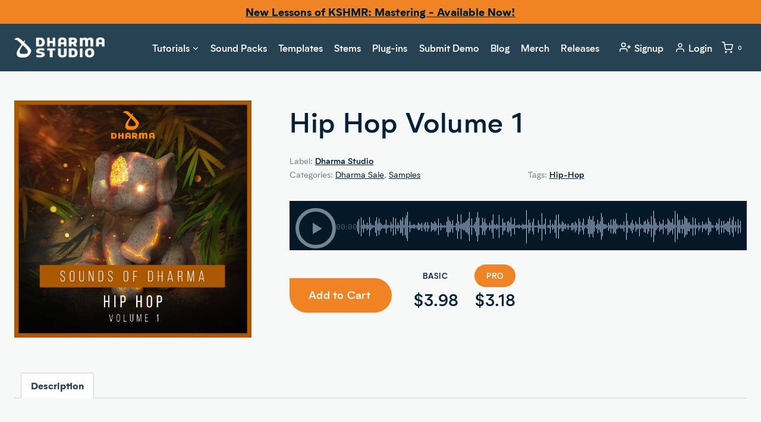

--- FILE ---
content_type: text/html; charset=UTF-8
request_url: https://www.dharmaworldwide.com/product/hip-hop-volume-1/
body_size: 76118
content:
<!doctype html>
<html lang="en-US" class="no-js" itemtype="https://schema.org/IndividualProduct" itemscope>
<head>
	<meta charset="UTF-8">
	<meta name="viewport" content="width=device-width, initial-scale=1, minimum-scale=1">
	<meta name='robots' content='index, follow, max-image-preview:large, max-snippet:-1, max-video-preview:-1' />

<!-- Google Tag Manager by PYS -->
    <script data-cfasync="false" data-pagespeed-no-defer>
	    window.dataLayerPYS = window.dataLayerPYS || [];
	</script>
<!-- End Google Tag Manager by PYS -->
	<!-- This site is optimized with the Yoast SEO plugin v26.7 - https://yoast.com/wordpress/plugins/seo/ -->
	<title>Hip Hop Volume 1 - Dharma Studio</title>
	<link rel="canonical" href="https://www.dharmaworldwide.com/product/hip-hop-volume-1/" />
	<meta property="og:locale" content="en_US" />
	<meta property="og:type" content="article" />
	<meta property="og:title" content="Hip Hop Volume 1 - Dharma Studio" />
	<meta property="og:description" content="The Sounds of Dharma Hip-Hop Volume 1 pack has all the necessary elements for your cutting-edge Rap/Hip-Hop production. This pack is loaded with a collection of thick 808s, saturated kicks, crips hi-hat rolls, and melodic song starters! All Dharma sound packs are 100% royalty-free and compatible with any DAW or sampler.  Includes: 5 &#8211; Song Starters..." />
	<meta property="og:url" content="https://www.dharmaworldwide.com/product/hip-hop-volume-1/" />
	<meta property="og:site_name" content="Dharma Studio" />
	<meta property="article:publisher" content="https://www.facebook.com/DharmaWorldwide/" />
	<meta property="article:modified_time" content="2025-11-18T21:54:26+00:00" />
	<meta property="og:image" content="https://www.dharmaworldwide.com/wp-content/uploads/2021/07/hip-hop-vol-1-small-1.jpg" />
	<meta property="og:image:width" content="1350" />
	<meta property="og:image:height" content="1350" />
	<meta property="og:image:type" content="image/jpeg" />
	<meta name="twitter:card" content="summary_large_image" />
	<meta name="twitter:site" content="@DharmaWorldwide" />
	<meta name="twitter:label1" content="Est. reading time" />
	<meta name="twitter:data1" content="1 minute" />
	<script type="application/ld+json" class="yoast-schema-graph">{"@context":"https://schema.org","@graph":[{"@type":"WebPage","@id":"https://www.dharmaworldwide.com/product/hip-hop-volume-1/","url":"https://www.dharmaworldwide.com/product/hip-hop-volume-1/","name":"Hip Hop Volume 1 - Dharma Studio","isPartOf":{"@id":"https://www.dharmaworldwide.com/#website"},"primaryImageOfPage":{"@id":"https://www.dharmaworldwide.com/product/hip-hop-volume-1/#primaryimage"},"image":{"@id":"https://www.dharmaworldwide.com/product/hip-hop-volume-1/#primaryimage"},"thumbnailUrl":"https://www.dharmaworldwide.com/wp-content/uploads/2021/07/hip-hop-vol-1-small-1.jpg","datePublished":"2021-05-03T10:43:14+00:00","dateModified":"2025-11-18T21:54:26+00:00","breadcrumb":{"@id":"https://www.dharmaworldwide.com/product/hip-hop-volume-1/#breadcrumb"},"inLanguage":"en-US","potentialAction":[{"@type":"ReadAction","target":["https://www.dharmaworldwide.com/product/hip-hop-volume-1/"]}]},{"@type":"ImageObject","inLanguage":"en-US","@id":"https://www.dharmaworldwide.com/product/hip-hop-volume-1/#primaryimage","url":"https://www.dharmaworldwide.com/wp-content/uploads/2021/07/hip-hop-vol-1-small-1.jpg","contentUrl":"https://www.dharmaworldwide.com/wp-content/uploads/2021/07/hip-hop-vol-1-small-1.jpg","width":1350,"height":1350},{"@type":"BreadcrumbList","@id":"https://www.dharmaworldwide.com/product/hip-hop-volume-1/#breadcrumb","itemListElement":[{"@type":"ListItem","position":1,"name":"Home","item":"https://www.dharmaworldwide.com/"},{"@type":"ListItem","position":2,"name":"Shop","item":"https://www.dharmaworldwide.com/shop/"},{"@type":"ListItem","position":3,"name":"Hip Hop Volume 1"}]},{"@type":"WebSite","@id":"https://www.dharmaworldwide.com/#website","url":"https://www.dharmaworldwide.com/","name":"Dharma Studio","description":"Learn Music Production From KSHMR","publisher":{"@id":"https://www.dharmaworldwide.com/#organization"},"potentialAction":[{"@type":"SearchAction","target":{"@type":"EntryPoint","urlTemplate":"https://www.dharmaworldwide.com/?s={search_term_string}"},"query-input":{"@type":"PropertyValueSpecification","valueRequired":true,"valueName":"search_term_string"}}],"inLanguage":"en-US"},{"@type":"Organization","@id":"https://www.dharmaworldwide.com/#organization","name":"Dharma Studio","url":"https://www.dharmaworldwide.com/","logo":{"@type":"ImageObject","inLanguage":"en-US","@id":"https://www.dharmaworldwide.com/#/schema/logo/image/","url":null,"contentUrl":null,"width":null,"height":null,"caption":"Dharma Studio"},"image":{"@id":"https://www.dharmaworldwide.com/#/schema/logo/image/"},"sameAs":["https://www.facebook.com/DharmaWorldwide/","https://x.com/DharmaWorldwide","https://www.instagram.com/dharmaworldwide/","https://www.linkedin.com/company/dharma-worldwide","https://www.youtube.com/@dharmaworldwide","https://en.wikipedia.org/wiki/Kshmr"]}]}</script>
	<!-- / Yoast SEO plugin. -->


<script type='application/javascript' id='pys-version-script'>console.log('PixelYourSite PRO version 12.3.5.1');</script>
<link rel='dns-prefetch' href='//js.retainful.com' />
<link rel='dns-prefetch' href='//fonts.googleapis.com' />
<link rel="alternate" type="application/rss+xml" title="Dharma Studio &raquo; Feed" href="https://www.dharmaworldwide.com/feed/" />
<link rel="alternate" type="application/rss+xml" title="Dharma Studio &raquo; Comments Feed" href="https://www.dharmaworldwide.com/comments/feed/" />
			<script>document.documentElement.classList.remove( 'no-js' );</script>
			<link rel="alternate" title="oEmbed (JSON)" type="application/json+oembed" href="https://www.dharmaworldwide.com/wp-json/oembed/1.0/embed?url=https%3A%2F%2Fwww.dharmaworldwide.com%2Fproduct%2Fhip-hop-volume-1%2F" />
<link rel="alternate" title="oEmbed (XML)" type="text/xml+oembed" href="https://www.dharmaworldwide.com/wp-json/oembed/1.0/embed?url=https%3A%2F%2Fwww.dharmaworldwide.com%2Fproduct%2Fhip-hop-volume-1%2F&#038;format=xml" />
<style id='wp-img-auto-sizes-contain-inline-css'>
img:is([sizes=auto i],[sizes^="auto," i]){contain-intrinsic-size:3000px 1500px}
/*# sourceURL=wp-img-auto-sizes-contain-inline-css */
</style>
<link rel='stylesheet' id='font-awesome-css' href='https://www.dharmaworldwide.com/wp-content/plugins/advanced-product-labels-for-woocommerce/berocket/assets/css/font-awesome.min.css?ver=6.9' media='all' />
<link rel='stylesheet' id='berocket_products_label_style-css' href='https://www.dharmaworldwide.com/wp-content/plugins/advanced-product-labels-for-woocommerce/css/frontend.css?ver=3.3.3.1' media='all' />
<style id='berocket_products_label_style-inline-css'>

        .berocket_better_labels:before,
        .berocket_better_labels:after {
            clear: both;
            content: " ";
            display: block;
        }
        .berocket_better_labels.berocket_better_labels_image {
            position: absolute!important;
            top: 0px!important;
            bottom: 0px!important;
            left: 0px!important;
            right: 0px!important;
            pointer-events: none;
        }
        .berocket_better_labels.berocket_better_labels_image * {
            pointer-events: none;
        }
        .berocket_better_labels.berocket_better_labels_image img,
        .berocket_better_labels.berocket_better_labels_image .fa,
        .berocket_better_labels.berocket_better_labels_image .berocket_color_label,
        .berocket_better_labels.berocket_better_labels_image .berocket_image_background,
        .berocket_better_labels .berocket_better_labels_line .br_alabel,
        .berocket_better_labels .berocket_better_labels_line .br_alabel span {
            pointer-events: all;
        }
        .berocket_better_labels .berocket_color_label,
        .br_alabel .berocket_color_label {
            width: 100%;
            height: 100%;
            display: block;
        }
        .berocket_better_labels .berocket_better_labels_position_left {
            text-align:left;
            float: left;
            clear: left;
        }
        .berocket_better_labels .berocket_better_labels_position_center {
            text-align:center;
        }
        .berocket_better_labels .berocket_better_labels_position_right {
            text-align:right;
            float: right;
            clear: right;
        }
        .berocket_better_labels.berocket_better_labels_label {
            clear: both
        }
        .berocket_better_labels .berocket_better_labels_line {
            line-height: 1px;
        }
        .berocket_better_labels.berocket_better_labels_label .berocket_better_labels_line {
            clear: none;
        }
        .berocket_better_labels .berocket_better_labels_position_left .berocket_better_labels_line {
            clear: left;
        }
        .berocket_better_labels .berocket_better_labels_position_right .berocket_better_labels_line {
            clear: right;
        }
        .berocket_better_labels .berocket_better_labels_line .br_alabel {
            display: inline-block;
            position: relative;
            top: 0!important;
            left: 0!important;
            right: 0!important;
            line-height: 1px;
        }.berocket_better_labels .berocket_better_labels_position {
                display: flex;
                flex-direction: column;
            }
            .berocket_better_labels .berocket_better_labels_position.berocket_better_labels_position_left {
                align-items: start;
            }
            .berocket_better_labels .berocket_better_labels_position.berocket_better_labels_position_right {
                align-items: end;
            }
            .rtl .berocket_better_labels .berocket_better_labels_position.berocket_better_labels_position_left {
                align-items: end;
            }
            .rtl .berocket_better_labels .berocket_better_labels_position.berocket_better_labels_position_right {
                align-items: start;
            }
            .berocket_better_labels .berocket_better_labels_position.berocket_better_labels_position_center {
                align-items: center;
            }
            .berocket_better_labels .berocket_better_labels_position .berocket_better_labels_inline {
                display: flex;
                align-items: start;
            }
/*# sourceURL=berocket_products_label_style-inline-css */
</style>
<link rel='stylesheet' id='sonaar-music-css' href='https://www.dharmaworldwide.com/wp-content/plugins/mp3-music-player-by-sonaar/public/css/sonaar-music-public.css?ver=5.10' media='all' />
<style id='sonaar-music-inline-css'>
:root {--srp-global-tracklist-color: #000000;}#sonaar-player .player, #sonaar-player .player .volume .slider-container, #sonaar-player .close.btn_playlist:before, #sonaar-player .close.btn_playlist:after{border-color:#f08424;}#sonaar-player .player .volume .slider-container:before{border-top-color:#f08424;}#sonaar-player .playlist button.play, #sonaar-player .close.btn-player, #sonaar-player .mobileProgress, #sonaar-player .ui-slider-handle, .ui-slider-range{background-color:#f08424;}#sonaar-player .playlist .tracklist li.active, #sonaar-player .playlist .tracklist li.active span, #sonaar-player .playlist .title, .srmp3_singning p[begin]:not(.srmp3_lyrics_read ~ p){color:#f08424;}#sonaar-player .player .timing, #sonaar-player .album-title, #sonaar-player .playlist .tracklist li, #sonaar-player .playlist .tracklist li a, #sonaar-player .player .store .track-store li a, #sonaar-player .track-store li, #sonaar-player .sonaar-extend-button, #sonaar-player .sr_skip_number{color:rgba(255, 255, 255, 1);}#sonaar-player .player .store .track-store li .sr_store_round_bt, #sonaar-player .ui-slider-handle, #sonaar-player .ui-slider-range{background-color:rgba(255, 255, 255, 1);}#sonaar-player .control, #sonaar-player .sricon-volume {color:rgba(255, 255, 255, 1);}#sonaar-player div.sr_speedRate div{background:rgba(255, 255, 255, 1);}div#sonaar-player, #sonaar-player .player, #sonaar-player .player .volume .slider-container, #sonaar-player.sr-float div.playlist, #sonaar-player.sr-float .close.btn-player, #sonaar-player.sr-float .player.sr-show_controls_hover .playerNowPlaying, .srp_extendedPlayer{background-color:#022136;}@media only screen and (max-width: 1025px){#sonaar-player .store{background-color:#022136;}}#sonaar-player .player .volume .slider-container:after{border-top-color:#022136;}#sonaar-player .playlist button.play, #sonaar-player .player .store .track-store li .sr_store_round_bt{color:#022136;}#sonaar-player .close.btn-player rect{fill:#022136;}#sonaar-player .close.btn-player.enable:after, #sonaar-player .close.btn-player.enable:before{border-color:#022136!important;}#sonaar-player.sr-float .close.btn-player.enable:after, #sonaar-player.sr-float .close.btn-player.enable:before{border-color:!important;}#sonaar-player div.sr_speedRate div{color:#022136;}#sonaar-player .mobilePanel, #sonaar-player .player .player-row:before{background-color:#022136;}#sonaar-player .player div.mobilePanel{border-color:#022136;}#sonaar-player .mobileProgressing, #sonaar-player .progressDot{background-color:#f08424;}div#sonaar-modal .sr_popup-content, .iron-audioplayer .srp_note{background-color:#022136;}.sr_close svg{fill:#ffffff;}.iron-audioplayer .srp_player_boxed, .single-album .iron-audioplayer[data-playertemplate="skin_float_tracklist"] .album-player{background:#041828;}.iron_widget_radio:not(.srp_player_button) .iron-audioplayer[data-playertemplate="skin_boxed_tracklist"] .playlist, .single-album .iron-audioplayer[data-playertemplate="skin_float_tracklist"] .sonaar-grid{background:;}.iron-audioplayer .srp-play-button-label-container{color:;}.iron-audioplayer .playlist .current .audio-track, .playlist .current .track-number{color:#022136;}.iron-audioplayer .playlist a.song-store:not(.sr_store_wc_round_bt){color:rgba(0, 0, 0, 1);}.iron-audioplayer  .playlist .song-store-list-menu .fa-ellipsis-v{color:#748590;}.iron-audioplayer  .playlist .audio-track path, .iron-audioplayer  .playlist .sricon-play{color:#022136;}.iron-audioplayer .control .sricon-play, .srp-play-button .sricon-play, .srp_pagination .active{color:#748590;}.iron-audioplayer .srp-play-circle{border-color:#748590;}.iron-audioplayer .control, .iron-audioplayer[data-playertemplate="skin_boxed_tracklist"] .sr_progressbar, .srp_player_boxed .srp_noteButton{color:#748590;}.iron-audioplayer .sr_speedRate div{border-color:#748590;}.iron-audioplayer .srp-play-button-label-container, .iron-audioplayer .ui-slider-handle, .iron-audioplayer .ui-slider-range{background:#748590;}.iron-audioplayer.sr_player_on_artwork .sonaar-Artwort-box .control [class*="sricon-"]{color:#e5e8ea;}.iron-audioplayer.sr_player_on_artwork .sonaar-Artwort-box .control .play{border-color:#e5e8ea;}.iron-audioplayer .song-store.sr_store_wc_round_bt{color:rgba(255, 255, 255, 1);}.iron-audioplayer .song-store.sr_store_wc_round_bt{background-color:rgba(0, 0, 0, 1);} @media screen and (max-width: 540px){ #sonaar-player .playlist .tracklist span.track-title, #sonaar-player .playlist .tracklist span.track-artist, #sonaar-player .playlist .tracklist span.track-album{ padding-left: 35px; } }.srp-modal-variation-list .srp-modal-variant-selector {background-color:;}.srp-modal-variation-list .srp-modal-variant-selector:hover, .srp-modal-variation-list .srp-modal-variant-selector.srp_selected {background-color:;}#sonaar-modal .srp_button {background-color:#f08424;}#sonaar-modal .srp_button {color:#ffffff;}:root {
			--srp-global-sticky_player_featured_color: #f08424;
			--srp-global-sticky_player_waveform_progress_color: #f08424;
			--srp-global-sticky_player_waveform_background_color: #4d6371;
			--srp-global-sticky_player_labelsandbuttons: rgba(255, 255, 255, 1);
			--srp-global-sticky_player_background: #022136;
			--srp-global-music_player_wc_bt_color: rgba(255, 255, 255, 1);
			--srp-global-music_player_wc_bt_bgcolor: rgba(0, 0, 0, 1);
			--srp-global-modal-btn-txt-color: #ffffff;
			--srp-global-modal-btn-bg-color: #f08424;
			--srp-global-modal-form-input-bg-color: rgba(255,255,255,0);
			--srp-global-modal-form-input-border-color: #ffffff;
			--srp-global-modal-form-input-color: #ffffff;
			
		  }.iron-audioplayer .sonaar_fake_wave .sonaar_wave_cut rect{fill:#a35c15;}#sonaar-player .sonaar_fake_wave .sonaar_wave_base rect{fill:#4d6371;}#sonaar-player .mobileProgress{background-color:#4d6371;}#sonaar-player .sonaar_fake_wave .sonaar_wave_cut rect{fill:#f08424;}
/*# sourceURL=sonaar-music-inline-css */
</style>
<link rel='stylesheet' id='kadence-blocks-rowlayout-css' href='https://www.dharmaworldwide.com/wp-content/plugins/kadence-blocks/dist/style-blocks-rowlayout.css?ver=3.5.31' media='all' />
<link rel='stylesheet' id='kadence-blocks-column-css' href='https://www.dharmaworldwide.com/wp-content/plugins/kadence-blocks/dist/style-blocks-column.css?ver=3.5.31' media='all' />
<link rel='stylesheet' id='kadence-blocks-image-css' href='https://www.dharmaworldwide.com/wp-content/plugins/kadence-blocks/dist/style-blocks-image.css?ver=3.5.31' media='all' />
<style id='wp-emoji-styles-inline-css'>

	img.wp-smiley, img.emoji {
		display: inline !important;
		border: none !important;
		box-shadow: none !important;
		height: 1em !important;
		width: 1em !important;
		margin: 0 0.07em !important;
		vertical-align: -0.1em !important;
		background: none !important;
		padding: 0 !important;
	}
/*# sourceURL=wp-emoji-styles-inline-css */
</style>
<link rel='stylesheet' id='wp-block-library-css' href='https://www.dharmaworldwide.com/wp-includes/css/dist/block-library/style.min.css?ver=6.9' media='all' />
<style id='wp-block-post-terms-inline-css'>
.wp-block-post-terms{box-sizing:border-box}.wp-block-post-terms .wp-block-post-terms__separator{white-space:pre-wrap}
/*# sourceURL=https://www.dharmaworldwide.com/wp-includes/blocks/post-terms/style.min.css */
</style>
<style id='global-styles-inline-css'>
:root{--wp--preset--aspect-ratio--square: 1;--wp--preset--aspect-ratio--4-3: 4/3;--wp--preset--aspect-ratio--3-4: 3/4;--wp--preset--aspect-ratio--3-2: 3/2;--wp--preset--aspect-ratio--2-3: 2/3;--wp--preset--aspect-ratio--16-9: 16/9;--wp--preset--aspect-ratio--9-16: 9/16;--wp--preset--color--black: #000000;--wp--preset--color--cyan-bluish-gray: #abb8c3;--wp--preset--color--white: #ffffff;--wp--preset--color--pale-pink: #f78da7;--wp--preset--color--vivid-red: #cf2e2e;--wp--preset--color--luminous-vivid-orange: #ff6900;--wp--preset--color--luminous-vivid-amber: #fcb900;--wp--preset--color--light-green-cyan: #7bdcb5;--wp--preset--color--vivid-green-cyan: #00d084;--wp--preset--color--pale-cyan-blue: #8ed1fc;--wp--preset--color--vivid-cyan-blue: #0693e3;--wp--preset--color--vivid-purple: #9b51e0;--wp--preset--color--theme-palette-1: var(--global-palette1);--wp--preset--color--theme-palette-2: var(--global-palette2);--wp--preset--color--theme-palette-3: var(--global-palette3);--wp--preset--color--theme-palette-4: var(--global-palette4);--wp--preset--color--theme-palette-5: var(--global-palette5);--wp--preset--color--theme-palette-6: var(--global-palette6);--wp--preset--color--theme-palette-7: var(--global-palette7);--wp--preset--color--theme-palette-8: var(--global-palette8);--wp--preset--color--theme-palette-9: var(--global-palette9);--wp--preset--color--theme-palette-10: var(--global-palette10);--wp--preset--color--theme-palette-11: var(--global-palette11);--wp--preset--color--theme-palette-12: var(--global-palette12);--wp--preset--color--theme-palette-13: var(--global-palette13);--wp--preset--color--theme-palette-14: var(--global-palette14);--wp--preset--color--theme-palette-15: var(--global-palette15);--wp--preset--gradient--vivid-cyan-blue-to-vivid-purple: linear-gradient(135deg,rgb(6,147,227) 0%,rgb(155,81,224) 100%);--wp--preset--gradient--light-green-cyan-to-vivid-green-cyan: linear-gradient(135deg,rgb(122,220,180) 0%,rgb(0,208,130) 100%);--wp--preset--gradient--luminous-vivid-amber-to-luminous-vivid-orange: linear-gradient(135deg,rgb(252,185,0) 0%,rgb(255,105,0) 100%);--wp--preset--gradient--luminous-vivid-orange-to-vivid-red: linear-gradient(135deg,rgb(255,105,0) 0%,rgb(207,46,46) 100%);--wp--preset--gradient--very-light-gray-to-cyan-bluish-gray: linear-gradient(135deg,rgb(238,238,238) 0%,rgb(169,184,195) 100%);--wp--preset--gradient--cool-to-warm-spectrum: linear-gradient(135deg,rgb(74,234,220) 0%,rgb(151,120,209) 20%,rgb(207,42,186) 40%,rgb(238,44,130) 60%,rgb(251,105,98) 80%,rgb(254,248,76) 100%);--wp--preset--gradient--blush-light-purple: linear-gradient(135deg,rgb(255,206,236) 0%,rgb(152,150,240) 100%);--wp--preset--gradient--blush-bordeaux: linear-gradient(135deg,rgb(254,205,165) 0%,rgb(254,45,45) 50%,rgb(107,0,62) 100%);--wp--preset--gradient--luminous-dusk: linear-gradient(135deg,rgb(255,203,112) 0%,rgb(199,81,192) 50%,rgb(65,88,208) 100%);--wp--preset--gradient--pale-ocean: linear-gradient(135deg,rgb(255,245,203) 0%,rgb(182,227,212) 50%,rgb(51,167,181) 100%);--wp--preset--gradient--electric-grass: linear-gradient(135deg,rgb(202,248,128) 0%,rgb(113,206,126) 100%);--wp--preset--gradient--midnight: linear-gradient(135deg,rgb(2,3,129) 0%,rgb(40,116,252) 100%);--wp--preset--font-size--small: var(--global-font-size-small);--wp--preset--font-size--medium: var(--global-font-size-medium);--wp--preset--font-size--large: var(--global-font-size-large);--wp--preset--font-size--x-large: 42px;--wp--preset--font-size--larger: var(--global-font-size-larger);--wp--preset--font-size--xxlarge: var(--global-font-size-xxlarge);--wp--preset--spacing--20: 0.44rem;--wp--preset--spacing--30: 0.67rem;--wp--preset--spacing--40: 1rem;--wp--preset--spacing--50: 1.5rem;--wp--preset--spacing--60: 2.25rem;--wp--preset--spacing--70: 3.38rem;--wp--preset--spacing--80: 5.06rem;--wp--preset--shadow--natural: 6px 6px 9px rgba(0, 0, 0, 0.2);--wp--preset--shadow--deep: 12px 12px 50px rgba(0, 0, 0, 0.4);--wp--preset--shadow--sharp: 6px 6px 0px rgba(0, 0, 0, 0.2);--wp--preset--shadow--outlined: 6px 6px 0px -3px rgb(255, 255, 255), 6px 6px rgb(0, 0, 0);--wp--preset--shadow--crisp: 6px 6px 0px rgb(0, 0, 0);}:root { --wp--style--global--content-size: var(--global-calc-content-width);--wp--style--global--wide-size: var(--global-calc-wide-content-width); }:where(body) { margin: 0; }.wp-site-blocks > .alignleft { float: left; margin-right: 2em; }.wp-site-blocks > .alignright { float: right; margin-left: 2em; }.wp-site-blocks > .aligncenter { justify-content: center; margin-left: auto; margin-right: auto; }:where(.is-layout-flex){gap: 0.5em;}:where(.is-layout-grid){gap: 0.5em;}.is-layout-flow > .alignleft{float: left;margin-inline-start: 0;margin-inline-end: 2em;}.is-layout-flow > .alignright{float: right;margin-inline-start: 2em;margin-inline-end: 0;}.is-layout-flow > .aligncenter{margin-left: auto !important;margin-right: auto !important;}.is-layout-constrained > .alignleft{float: left;margin-inline-start: 0;margin-inline-end: 2em;}.is-layout-constrained > .alignright{float: right;margin-inline-start: 2em;margin-inline-end: 0;}.is-layout-constrained > .aligncenter{margin-left: auto !important;margin-right: auto !important;}.is-layout-constrained > :where(:not(.alignleft):not(.alignright):not(.alignfull)){max-width: var(--wp--style--global--content-size);margin-left: auto !important;margin-right: auto !important;}.is-layout-constrained > .alignwide{max-width: var(--wp--style--global--wide-size);}body .is-layout-flex{display: flex;}.is-layout-flex{flex-wrap: wrap;align-items: center;}.is-layout-flex > :is(*, div){margin: 0;}body .is-layout-grid{display: grid;}.is-layout-grid > :is(*, div){margin: 0;}body{padding-top: 0px;padding-right: 0px;padding-bottom: 0px;padding-left: 0px;}a:where(:not(.wp-element-button)){text-decoration: underline;}:root :where(.wp-element-button, .wp-block-button__link){font-style: inherit;font-weight: inherit;letter-spacing: inherit;text-transform: inherit;}.has-black-color{color: var(--wp--preset--color--black) !important;}.has-cyan-bluish-gray-color{color: var(--wp--preset--color--cyan-bluish-gray) !important;}.has-white-color{color: var(--wp--preset--color--white) !important;}.has-pale-pink-color{color: var(--wp--preset--color--pale-pink) !important;}.has-vivid-red-color{color: var(--wp--preset--color--vivid-red) !important;}.has-luminous-vivid-orange-color{color: var(--wp--preset--color--luminous-vivid-orange) !important;}.has-luminous-vivid-amber-color{color: var(--wp--preset--color--luminous-vivid-amber) !important;}.has-light-green-cyan-color{color: var(--wp--preset--color--light-green-cyan) !important;}.has-vivid-green-cyan-color{color: var(--wp--preset--color--vivid-green-cyan) !important;}.has-pale-cyan-blue-color{color: var(--wp--preset--color--pale-cyan-blue) !important;}.has-vivid-cyan-blue-color{color: var(--wp--preset--color--vivid-cyan-blue) !important;}.has-vivid-purple-color{color: var(--wp--preset--color--vivid-purple) !important;}.has-theme-palette-1-color{color: var(--wp--preset--color--theme-palette-1) !important;}.has-theme-palette-2-color{color: var(--wp--preset--color--theme-palette-2) !important;}.has-theme-palette-3-color{color: var(--wp--preset--color--theme-palette-3) !important;}.has-theme-palette-4-color{color: var(--wp--preset--color--theme-palette-4) !important;}.has-theme-palette-5-color{color: var(--wp--preset--color--theme-palette-5) !important;}.has-theme-palette-6-color{color: var(--wp--preset--color--theme-palette-6) !important;}.has-theme-palette-7-color{color: var(--wp--preset--color--theme-palette-7) !important;}.has-theme-palette-8-color{color: var(--wp--preset--color--theme-palette-8) !important;}.has-theme-palette-9-color{color: var(--wp--preset--color--theme-palette-9) !important;}.has-theme-palette-10-color{color: var(--wp--preset--color--theme-palette-10) !important;}.has-theme-palette-11-color{color: var(--wp--preset--color--theme-palette-11) !important;}.has-theme-palette-12-color{color: var(--wp--preset--color--theme-palette-12) !important;}.has-theme-palette-13-color{color: var(--wp--preset--color--theme-palette-13) !important;}.has-theme-palette-14-color{color: var(--wp--preset--color--theme-palette-14) !important;}.has-theme-palette-15-color{color: var(--wp--preset--color--theme-palette-15) !important;}.has-black-background-color{background-color: var(--wp--preset--color--black) !important;}.has-cyan-bluish-gray-background-color{background-color: var(--wp--preset--color--cyan-bluish-gray) !important;}.has-white-background-color{background-color: var(--wp--preset--color--white) !important;}.has-pale-pink-background-color{background-color: var(--wp--preset--color--pale-pink) !important;}.has-vivid-red-background-color{background-color: var(--wp--preset--color--vivid-red) !important;}.has-luminous-vivid-orange-background-color{background-color: var(--wp--preset--color--luminous-vivid-orange) !important;}.has-luminous-vivid-amber-background-color{background-color: var(--wp--preset--color--luminous-vivid-amber) !important;}.has-light-green-cyan-background-color{background-color: var(--wp--preset--color--light-green-cyan) !important;}.has-vivid-green-cyan-background-color{background-color: var(--wp--preset--color--vivid-green-cyan) !important;}.has-pale-cyan-blue-background-color{background-color: var(--wp--preset--color--pale-cyan-blue) !important;}.has-vivid-cyan-blue-background-color{background-color: var(--wp--preset--color--vivid-cyan-blue) !important;}.has-vivid-purple-background-color{background-color: var(--wp--preset--color--vivid-purple) !important;}.has-theme-palette-1-background-color{background-color: var(--wp--preset--color--theme-palette-1) !important;}.has-theme-palette-2-background-color{background-color: var(--wp--preset--color--theme-palette-2) !important;}.has-theme-palette-3-background-color{background-color: var(--wp--preset--color--theme-palette-3) !important;}.has-theme-palette-4-background-color{background-color: var(--wp--preset--color--theme-palette-4) !important;}.has-theme-palette-5-background-color{background-color: var(--wp--preset--color--theme-palette-5) !important;}.has-theme-palette-6-background-color{background-color: var(--wp--preset--color--theme-palette-6) !important;}.has-theme-palette-7-background-color{background-color: var(--wp--preset--color--theme-palette-7) !important;}.has-theme-palette-8-background-color{background-color: var(--wp--preset--color--theme-palette-8) !important;}.has-theme-palette-9-background-color{background-color: var(--wp--preset--color--theme-palette-9) !important;}.has-theme-palette-10-background-color{background-color: var(--wp--preset--color--theme-palette-10) !important;}.has-theme-palette-11-background-color{background-color: var(--wp--preset--color--theme-palette-11) !important;}.has-theme-palette-12-background-color{background-color: var(--wp--preset--color--theme-palette-12) !important;}.has-theme-palette-13-background-color{background-color: var(--wp--preset--color--theme-palette-13) !important;}.has-theme-palette-14-background-color{background-color: var(--wp--preset--color--theme-palette-14) !important;}.has-theme-palette-15-background-color{background-color: var(--wp--preset--color--theme-palette-15) !important;}.has-black-border-color{border-color: var(--wp--preset--color--black) !important;}.has-cyan-bluish-gray-border-color{border-color: var(--wp--preset--color--cyan-bluish-gray) !important;}.has-white-border-color{border-color: var(--wp--preset--color--white) !important;}.has-pale-pink-border-color{border-color: var(--wp--preset--color--pale-pink) !important;}.has-vivid-red-border-color{border-color: var(--wp--preset--color--vivid-red) !important;}.has-luminous-vivid-orange-border-color{border-color: var(--wp--preset--color--luminous-vivid-orange) !important;}.has-luminous-vivid-amber-border-color{border-color: var(--wp--preset--color--luminous-vivid-amber) !important;}.has-light-green-cyan-border-color{border-color: var(--wp--preset--color--light-green-cyan) !important;}.has-vivid-green-cyan-border-color{border-color: var(--wp--preset--color--vivid-green-cyan) !important;}.has-pale-cyan-blue-border-color{border-color: var(--wp--preset--color--pale-cyan-blue) !important;}.has-vivid-cyan-blue-border-color{border-color: var(--wp--preset--color--vivid-cyan-blue) !important;}.has-vivid-purple-border-color{border-color: var(--wp--preset--color--vivid-purple) !important;}.has-theme-palette-1-border-color{border-color: var(--wp--preset--color--theme-palette-1) !important;}.has-theme-palette-2-border-color{border-color: var(--wp--preset--color--theme-palette-2) !important;}.has-theme-palette-3-border-color{border-color: var(--wp--preset--color--theme-palette-3) !important;}.has-theme-palette-4-border-color{border-color: var(--wp--preset--color--theme-palette-4) !important;}.has-theme-palette-5-border-color{border-color: var(--wp--preset--color--theme-palette-5) !important;}.has-theme-palette-6-border-color{border-color: var(--wp--preset--color--theme-palette-6) !important;}.has-theme-palette-7-border-color{border-color: var(--wp--preset--color--theme-palette-7) !important;}.has-theme-palette-8-border-color{border-color: var(--wp--preset--color--theme-palette-8) !important;}.has-theme-palette-9-border-color{border-color: var(--wp--preset--color--theme-palette-9) !important;}.has-theme-palette-10-border-color{border-color: var(--wp--preset--color--theme-palette-10) !important;}.has-theme-palette-11-border-color{border-color: var(--wp--preset--color--theme-palette-11) !important;}.has-theme-palette-12-border-color{border-color: var(--wp--preset--color--theme-palette-12) !important;}.has-theme-palette-13-border-color{border-color: var(--wp--preset--color--theme-palette-13) !important;}.has-theme-palette-14-border-color{border-color: var(--wp--preset--color--theme-palette-14) !important;}.has-theme-palette-15-border-color{border-color: var(--wp--preset--color--theme-palette-15) !important;}.has-vivid-cyan-blue-to-vivid-purple-gradient-background{background: var(--wp--preset--gradient--vivid-cyan-blue-to-vivid-purple) !important;}.has-light-green-cyan-to-vivid-green-cyan-gradient-background{background: var(--wp--preset--gradient--light-green-cyan-to-vivid-green-cyan) !important;}.has-luminous-vivid-amber-to-luminous-vivid-orange-gradient-background{background: var(--wp--preset--gradient--luminous-vivid-amber-to-luminous-vivid-orange) !important;}.has-luminous-vivid-orange-to-vivid-red-gradient-background{background: var(--wp--preset--gradient--luminous-vivid-orange-to-vivid-red) !important;}.has-very-light-gray-to-cyan-bluish-gray-gradient-background{background: var(--wp--preset--gradient--very-light-gray-to-cyan-bluish-gray) !important;}.has-cool-to-warm-spectrum-gradient-background{background: var(--wp--preset--gradient--cool-to-warm-spectrum) !important;}.has-blush-light-purple-gradient-background{background: var(--wp--preset--gradient--blush-light-purple) !important;}.has-blush-bordeaux-gradient-background{background: var(--wp--preset--gradient--blush-bordeaux) !important;}.has-luminous-dusk-gradient-background{background: var(--wp--preset--gradient--luminous-dusk) !important;}.has-pale-ocean-gradient-background{background: var(--wp--preset--gradient--pale-ocean) !important;}.has-electric-grass-gradient-background{background: var(--wp--preset--gradient--electric-grass) !important;}.has-midnight-gradient-background{background: var(--wp--preset--gradient--midnight) !important;}.has-small-font-size{font-size: var(--wp--preset--font-size--small) !important;}.has-medium-font-size{font-size: var(--wp--preset--font-size--medium) !important;}.has-large-font-size{font-size: var(--wp--preset--font-size--large) !important;}.has-x-large-font-size{font-size: var(--wp--preset--font-size--x-large) !important;}.has-larger-font-size{font-size: var(--wp--preset--font-size--larger) !important;}.has-xxlarge-font-size{font-size: var(--wp--preset--font-size--xxlarge) !important;}
/*# sourceURL=global-styles-inline-css */
</style>
<style id='core-block-supports-inline-css'>
.wp-elements-4cdb94cfa374710126decc1c9c7716d0 a:where(:not(.wp-element-button)){color:var(--wp--preset--color--theme-palette-6);}.wp-elements-81d71ee19d4ae47ca83a14691729562e a:where(:not(.wp-element-button)){color:var(--wp--preset--color--theme-palette-6);}.wp-elements-7756423f5f10a93a60fcd0306c1de5c9 a:where(:not(.wp-element-button)){color:var(--wp--preset--color--theme-palette-6);}
/*# sourceURL=core-block-supports-inline-css */
</style>

<link rel='stylesheet' id='labelgrid-tools-frontend-css' href='https://www.dharmaworldwide.com/wp-content/plugins/label-grid-tools/public/css/labelgrid-tools-public.min.css?ver=1.4.10' media='all' />
<link rel='stylesheet' id='pmpro_frontend_base-css' href='https://www.dharmaworldwide.com/wp-content/plugins/paid-memberships-pro/css/frontend/base.css?ver=3.6.4' media='all' />
<link rel='stylesheet' id='pmpro_frontend_variation_1-css' href='https://www.dharmaworldwide.com/wp-content/plugins/paid-memberships-pro/css/frontend/variation_1.css?ver=3.6.4' media='all' />
<link rel='stylesheet' id='pmpro-add-paypal-express-styles-css' href='https://www.dharmaworldwide.com/wp-content/plugins/pmpro-add-paypal-express/css/pmpro-add-paypal-express.css?ver=6.9' media='all' />
<link rel='stylesheet' id='sonaar-music-pro-css' href='https://www.dharmaworldwide.com/wp-content/plugins/sonaar-music-pro/public/css/sonaar-music-pro-public.css?ver=5.10' media='all' />
<link rel='stylesheet' id='gift-card-styles-css' href='https://www.dharmaworldwide.com/wp-content/plugins/store-credits-and-gift-cards/public/css/gift-card.css?ver=1.1.0' media='all' />
<link rel='stylesheet' id='photoswipe-css' href='https://www.dharmaworldwide.com/wp-content/plugins/woocommerce/assets/css/photoswipe/photoswipe.min.css?ver=10.4.3' media='all' />
<link rel='stylesheet' id='photoswipe-default-skin-css' href='https://www.dharmaworldwide.com/wp-content/plugins/woocommerce/assets/css/photoswipe/default-skin/default-skin.min.css?ver=10.4.3' media='all' />
<style id='woocommerce-inline-inline-css'>
.woocommerce form .form-row .required { visibility: visible; }
/*# sourceURL=woocommerce-inline-inline-css */
</style>
<link rel='stylesheet' id='wcpv-frontend-styles-css' href='https://www.dharmaworldwide.com/wp-content/plugins/woocommerce-product-vendors/build/frontend/wcpv-frontend-scripts.css?ver=b2227726e23ddae5ac5f' media='all' />
<link rel='stylesheet' id='cmplz-general-css' href='https://www.dharmaworldwide.com/wp-content/plugins/complianz-gdpr/assets/css/cookieblocker.min.css?ver=1766004176' media='all' />
<link rel='stylesheet' id='audioigniter-css' href='https://www.dharmaworldwide.com/wp-content/plugins/audioigniter/player/build/style.css?ver=2.0.2' media='all' />
<link rel='stylesheet' id='gateway-css' href='https://www.dharmaworldwide.com/wp-content/plugins/woocommerce-paypal-payments/modules/ppcp-button/assets/css/gateway.css?ver=3.3.2' media='all' />
<link rel='stylesheet' id='wooac-feather-css' href='https://www.dharmaworldwide.com/wp-content/plugins/woo-added-to-cart-notification/assets/libs/feather/feather.css?ver=6.9' media='all' />
<link rel='stylesheet' id='magnific-popup-css' href='https://www.dharmaworldwide.com/wp-content/plugins/woo-added-to-cart-notification/assets/libs/magnific-popup/magnific-popup.css?ver=6.9' media='all' />
<link rel='stylesheet' id='wooac-frontend-css' href='https://www.dharmaworldwide.com/wp-content/plugins/woo-added-to-cart-notification/assets/css/frontend.css?ver=3.1.7' media='all' />
<link rel='stylesheet' id='kadence-global-css' href='https://www.dharmaworldwide.com/wp-content/themes/kadence/assets/css/global.min.css?ver=1.4.3' media='all' />
<style id='kadence-global-inline-css'>
/* Kadence Base CSS */
:root{--global-palette1:#f08424;--global-palette2:#f9bb4d;--global-palette3:#022136;--global-palette4:#274253;--global-palette5:#4d6371;--global-palette6:#748590;--global-palette7:#e5e8ea;--global-palette8:#f7f8f8;--global-palette9:#ffffff;--global-palette10:oklch(from var(--global-palette1) calc(l + 0.10 * (1 - l)) calc(c * 1.00) calc(h + 180) / 100%);--global-palette11:#13612e;--global-palette12:#1159af;--global-palette13:#b82105;--global-palette14:#f7630c;--global-palette15:#f5a524;--global-palette9rgb:255, 255, 255;--global-palette-highlight:var(--global-palette3);--global-palette-highlight-alt:var(--global-palette1);--global-palette-highlight-alt2:var(--global-palette9);--global-palette-btn-bg:var(--global-palette1);--global-palette-btn-bg-hover:var(--global-palette3);--global-palette-btn:var(--global-palette9);--global-palette-btn-hover:var(--global-palette9);--global-palette-btn-sec-bg:var(--global-palette7);--global-palette-btn-sec-bg-hover:var(--global-palette2);--global-palette-btn-sec:var(--global-palette3);--global-palette-btn-sec-hover:var(--global-palette9);--global-body-font-family:Biotif;--global-heading-font-family:Biotif;--global-primary-nav-font-family:Biotif;--global-fallback-font:sans-serif;--global-display-fallback-font:sans-serif;--global-content-width:1290px;--global-content-wide-width:calc(1290px + 230px);--global-content-narrow-width:842px;--global-content-edge-padding:1.5rem;--global-content-boxed-padding:2rem;--global-calc-content-width:calc(1290px - var(--global-content-edge-padding) - var(--global-content-edge-padding) );--wp--style--global--content-size:var(--global-calc-content-width);}.wp-site-blocks{--global-vw:calc( 100vw - ( 0.5 * var(--scrollbar-offset)));}body{background:var(--global-palette8);}body, input, select, optgroup, textarea{font-style:normal;font-weight:400;font-size:18px;line-height:1.6;font-family:var(--global-body-font-family);color:var(--global-palette5);}.content-bg, body.content-style-unboxed .site{background:var(--global-palette8);}h1,h2,h3,h4,h5,h6{font-family:var(--global-heading-font-family);}h1{font-style:normal;font-weight:500;font-size:46px;line-height:1.3;letter-spacing:0.01em;color:var(--global-palette3);}h2{font-style:normal;font-weight:500;font-size:40px;line-height:1.3;letter-spacing:0.02em;color:var(--global-palette3);}h3{font-style:normal;font-weight:500;font-size:28px;line-height:1.3;letter-spacing:0.04em;text-transform:uppercase;color:var(--global-palette3);}h4{font-style:normal;font-weight:500;font-size:24px;line-height:1.3;letter-spacing:0.04em;text-transform:uppercase;color:var(--global-palette4);}h5{font-style:normal;font-weight:500;font-size:20px;line-height:1.3;letter-spacing:0.05em;text-transform:uppercase;color:var(--global-palette5);}h6{font-style:normal;font-weight:700;font-size:16px;line-height:1.3;letter-spacing:0.1em;text-transform:uppercase;color:var(--global-palette6);}.entry-hero h1{font-style:normal;font-weight:500;font-size:28px;letter-spacing:0.04em;text-transform:uppercase;color:var(--global-palette9);}.entry-hero .kadence-breadcrumbs{max-width:1290px;}.site-container, .site-header-row-layout-contained, .site-footer-row-layout-contained, .entry-hero-layout-contained, .comments-area, .alignfull > .wp-block-cover__inner-container, .alignwide > .wp-block-cover__inner-container{max-width:var(--global-content-width);}.content-width-narrow .content-container.site-container, .content-width-narrow .hero-container.site-container{max-width:var(--global-content-narrow-width);}@media all and (min-width: 1520px){.wp-site-blocks .content-container  .alignwide{margin-left:-115px;margin-right:-115px;width:unset;max-width:unset;}}@media all and (min-width: 1102px){.content-width-narrow .wp-site-blocks .content-container .alignwide{margin-left:-130px;margin-right:-130px;width:unset;max-width:unset;}}.content-style-boxed .wp-site-blocks .entry-content .alignwide{margin-left:calc( -1 * var( --global-content-boxed-padding ) );margin-right:calc( -1 * var( --global-content-boxed-padding ) );}.content-area{margin-top:5rem;margin-bottom:5rem;}@media all and (max-width: 1024px){.content-area{margin-top:3rem;margin-bottom:3rem;}}@media all and (max-width: 767px){.content-area{margin-top:2rem;margin-bottom:2rem;}}@media all and (max-width: 1024px){:root{--global-content-boxed-padding:2rem;}}@media all and (max-width: 767px){:root{--global-content-boxed-padding:1.5rem;}}.entry-content-wrap{padding:2rem;}@media all and (max-width: 1024px){.entry-content-wrap{padding:2rem;}}@media all and (max-width: 767px){.entry-content-wrap{padding:1.5rem;}}.entry.single-entry{box-shadow:0px 15px 15px -10px rgba(0,0,0,0.05);}.entry.loop-entry{box-shadow:0px 15px 15px -10px rgba(0,0,0,0.05);}.loop-entry .entry-content-wrap{padding:2rem;}@media all and (max-width: 1024px){.loop-entry .entry-content-wrap{padding:2rem;}}@media all and (max-width: 767px){.loop-entry .entry-content-wrap{padding:1.5rem;}}button, .button, .wp-block-button__link, input[type="button"], input[type="reset"], input[type="submit"], .fl-button, .elementor-button-wrapper .elementor-button, .wc-block-components-checkout-place-order-button, .wc-block-cart__submit{font-style:normal;font-weight:500;font-size:18px;letter-spacing:0.02em;padding:16px 32px 18px 32px;box-shadow:0px 0px 0px 0px rgba(0,0,0,0);}.wp-block-button.is-style-outline .wp-block-button__link{padding:16px 32px 18px 32px;}button:hover, button:focus, button:active, .button:hover, .button:focus, .button:active, .wp-block-button__link:hover, .wp-block-button__link:focus, .wp-block-button__link:active, input[type="button"]:hover, input[type="button"]:focus, input[type="button"]:active, input[type="reset"]:hover, input[type="reset"]:focus, input[type="reset"]:active, input[type="submit"]:hover, input[type="submit"]:focus, input[type="submit"]:active, .elementor-button-wrapper .elementor-button:hover, .elementor-button-wrapper .elementor-button:focus, .elementor-button-wrapper .elementor-button:active, .wc-block-cart__submit:hover{box-shadow:0px 0px 0px 0px rgba(0,0,0,0.1);}.kb-button.kb-btn-global-outline.kb-btn-global-inherit{padding-top:calc(16px - 2px);padding-right:calc(32px - 2px);padding-bottom:calc(18px - 2px);padding-left:calc(32px - 2px);}button.button-style-secondary, .button.button-style-secondary, .wp-block-button__link.button-style-secondary, input[type="button"].button-style-secondary, input[type="reset"].button-style-secondary, input[type="submit"].button-style-secondary, .fl-button.button-style-secondary, .elementor-button-wrapper .elementor-button.button-style-secondary, .wc-block-components-checkout-place-order-button.button-style-secondary, .wc-block-cart__submit.button-style-secondary{font-style:normal;font-weight:500;font-size:18px;letter-spacing:0.02em;}@media all and (min-width: 1025px){.transparent-header .entry-hero .entry-hero-container-inner{padding-top:calc(40px + 80px);}}@media all and (max-width: 1024px){.mobile-transparent-header .entry-hero .entry-hero-container-inner{padding-top:calc(40px + 80px);}}@media all and (max-width: 767px){.mobile-transparent-header .entry-hero .entry-hero-container-inner{padding-top:calc(40px + 80px);}}#kt-scroll-up-reader, #kt-scroll-up{border-radius:0px 0px 0px 0px;color:var(--global-palette9);background:var(--global-palette5);bottom:30px;font-size:1.2em;padding:0.4em 0.4em 0.4em 0.4em;}#kt-scroll-up-reader.scroll-up-side-right, #kt-scroll-up.scroll-up-side-right{right:30px;}#kt-scroll-up-reader.scroll-up-side-left, #kt-scroll-up.scroll-up-side-left{left:30px;}@media all and (hover: hover){#kt-scroll-up-reader:hover, #kt-scroll-up:hover{color:var(--global-palette9);background:var(--global-palette1);}}
/* Kadence Header CSS */
@media all and (max-width: 1024px){.mobile-transparent-header #masthead{position:absolute;left:0px;right:0px;z-index:100;}.kadence-scrollbar-fixer.mobile-transparent-header #masthead{right:var(--scrollbar-offset,0);}.mobile-transparent-header #masthead, .mobile-transparent-header .site-top-header-wrap .site-header-row-container-inner, .mobile-transparent-header .site-main-header-wrap .site-header-row-container-inner, .mobile-transparent-header .site-bottom-header-wrap .site-header-row-container-inner{background:transparent;}.site-header-row-tablet-layout-fullwidth, .site-header-row-tablet-layout-standard{padding:0px;}}@media all and (min-width: 1025px){.transparent-header #masthead{position:absolute;left:0px;right:0px;z-index:100;}.transparent-header.kadence-scrollbar-fixer #masthead{right:var(--scrollbar-offset,0);}.transparent-header #masthead, .transparent-header .site-top-header-wrap .site-header-row-container-inner, .transparent-header .site-main-header-wrap .site-header-row-container-inner, .transparent-header .site-bottom-header-wrap .site-header-row-container-inner{background:transparent;}}.site-branding a.brand img{max-width:152px;}.site-branding a.brand img.svg-logo-image{width:152px;}.site-branding{padding:20px 60px 20px 0px;}#masthead, #masthead .kadence-sticky-header.item-is-fixed:not(.item-at-start):not(.site-header-row-container):not(.site-main-header-wrap), #masthead .kadence-sticky-header.item-is-fixed:not(.item-at-start) > .site-header-row-container-inner{background:var(--global-palette4);}.site-main-header-inner-wrap{min-height:80px;}.site-top-header-wrap .site-header-row-container-inner{background:var(--global-palette1);}.site-top-header-inner-wrap{min-height:40px;}.site-top-header-wrap .site-header-row-container-inner>.site-container{padding:01 01 01 01;}.transparent-header #masthead .site-top-header-wrap .site-header-row-container-inner{background:var(--global-palette1);}.header-navigation[class*="header-navigation-style-underline"] .header-menu-container.primary-menu-container>ul>li>a:after{width:calc( 100% - 1.2em);}.main-navigation .primary-menu-container > ul > li.menu-item > a{padding-left:calc(1.2em / 2);padding-right:calc(1.2em / 2);padding-top:1.2em;padding-bottom:1.2em;color:var(--global-palette9);}.main-navigation .primary-menu-container > ul > li.menu-item .dropdown-nav-special-toggle{right:calc(1.2em / 2);}.main-navigation .primary-menu-container > ul li.menu-item > a{font-style:normal;font-weight:500;font-size:16px;font-family:var(--global-primary-nav-font-family);}.main-navigation .primary-menu-container > ul > li.menu-item > a:hover{color:var(--global-palette9);}
					.header-navigation[class*="header-navigation-style-underline"] .header-menu-container.primary-menu-container>ul>li.current-menu-ancestor>a:after,
					.header-navigation[class*="header-navigation-style-underline"] .header-menu-container.primary-menu-container>ul>li.current-page-parent>a:after,
					.header-navigation[class*="header-navigation-style-underline"] .header-menu-container.primary-menu-container>ul>li.current-product-ancestor>a:after
				{transform:scale(1, 1) translate(50%, 0);}
					.main-navigation .primary-menu-container > ul > li.menu-item.current-menu-item > a, 
					.main-navigation .primary-menu-container > ul > li.menu-item.current-menu-ancestor > a, 
					.main-navigation .primary-menu-container > ul > li.menu-item.current-page-parent > a,
					.main-navigation .primary-menu-container > ul > li.menu-item.current-product-ancestor > a
				{color:var(--global-palette9);}.header-navigation[class*="header-navigation-style-underline"] .header-menu-container.secondary-menu-container>ul>li>a:after{width:calc( 100% - 1.2em);}.secondary-navigation .secondary-menu-container > ul > li.menu-item > a{padding-left:calc(1.2em / 2);padding-right:calc(1.2em / 2);padding-top:0.6em;padding-bottom:0.6em;color:var(--global-palette9);}.secondary-navigation .primary-menu-container > ul > li.menu-item .dropdown-nav-special-toggle{right:calc(1.2em / 2);}.secondary-navigation .secondary-menu-container > ul li.menu-item > a{font-style:normal;font-weight:500;font-size:16px;}.secondary-navigation .secondary-menu-container > ul > li.menu-item > a:hover{color:var(--global-palette1);}.secondary-navigation .secondary-menu-container > ul > li.menu-item.current-menu-item > a{color:var(--global-palette9);}.header-navigation .header-menu-container ul ul.sub-menu, .header-navigation .header-menu-container ul ul.submenu{background:var(--global-palette3);box-shadow:0px 2px 13px 0px rgba(0,0,0,0.1);}.header-navigation .header-menu-container ul ul li.menu-item, .header-menu-container ul.menu > li.kadence-menu-mega-enabled > ul > li.menu-item > a{border-bottom:1px solid rgba(255,255,255,0.1);border-radius:0px 0px 0px 0px;}.header-navigation .header-menu-container ul ul li.menu-item > a{width:200px;padding-top:1em;padding-bottom:1em;color:var(--global-palette8);font-size:12px;}.header-navigation .header-menu-container ul ul li.menu-item > a:hover{color:var(--global-palette9);background:var(--global-palette4);border-radius:0px 0px 0px 0px;}.header-navigation .header-menu-container ul ul li.menu-item.current-menu-item > a{color:var(--global-palette9);background:var(--global-palette4);border-radius:0px 0px 0px 0px;}.mobile-toggle-open-container .menu-toggle-open, .mobile-toggle-open-container .menu-toggle-open:focus{color:var(--global-palette9);padding:0.4em 0.6em 0.4em 0.6em;font-size:14px;}.mobile-toggle-open-container .menu-toggle-open.menu-toggle-style-bordered{border:1px solid currentColor;}.mobile-toggle-open-container .menu-toggle-open .menu-toggle-icon{font-size:20px;}.mobile-toggle-open-container .menu-toggle-open:hover, .mobile-toggle-open-container .menu-toggle-open:focus-visible{color:var(--global-palette1);}.mobile-navigation ul li{font-size:14px;}.mobile-navigation ul li a{padding-top:1em;padding-bottom:1em;}.mobile-navigation ul li > a, .mobile-navigation ul li.menu-item-has-children > .drawer-nav-drop-wrap{color:var(--global-palette8);}.mobile-navigation ul li > a:hover, .mobile-navigation ul li.menu-item-has-children > .drawer-nav-drop-wrap:hover{background:var(--global-palette4);color:var(--global-palette7);}.mobile-navigation ul li.current-menu-item > a, .mobile-navigation ul li.current-menu-item.menu-item-has-children > .drawer-nav-drop-wrap{color:var(--global-palette1);}.mobile-navigation ul li.menu-item-has-children .drawer-nav-drop-wrap, .mobile-navigation ul li:not(.menu-item-has-children) a{border-bottom:1px solid rgba(255,255,255,0.1);}.mobile-navigation:not(.drawer-navigation-parent-toggle-true) ul li.menu-item-has-children .drawer-nav-drop-wrap button{border-left:1px solid rgba(255,255,255,0.1);}#mobile-drawer .drawer-inner, #mobile-drawer.popup-drawer-layout-fullwidth.popup-drawer-animation-slice .pop-portion-bg, #mobile-drawer.popup-drawer-layout-fullwidth.popup-drawer-animation-slice.pop-animated.show-drawer .drawer-inner{background:var(--global-palette3);}#mobile-drawer .drawer-header .drawer-toggle{padding:0.6em 0.15em 0.6em 0.15em;font-size:18px;}#mobile-drawer .drawer-header .drawer-toggle, #mobile-drawer .drawer-header .drawer-toggle:focus{color:var(--global-palette6);}#mobile-drawer .drawer-header .drawer-toggle:hover, #mobile-drawer .drawer-header .drawer-toggle:focus:hover{color:var(--global-palette7);}.site-header-item .header-cart-wrap .header-cart-inner-wrap .header-cart-button{color:var(--global-palette9);padding:0em 0em 0em 0.375em;}.header-cart-wrap .header-cart-button .header-cart-total{background:var(--global-palette4);color:var(--global-palette9);}.site-header-item .header-cart-wrap .header-cart-inner-wrap .header-cart-button:hover{color:var(--global-palette1);}.header-cart-wrap .header-cart-button:hover .header-cart-total{background:var(--global-palette6);color:var(--global-palette9);}.header-mobile-cart-wrap .header-cart-inner-wrap .header-cart-button{color:var(--global-palette3);}
/* Kadence Footer CSS */
#colophon{background:var(--global-palette3);}.site-middle-footer-wrap .site-footer-row-container-inner{font-style:normal;font-weight:500;font-size:18px;letter-spacing:0.02em;color:var(--global-palette5);}.site-footer .site-middle-footer-wrap a:where(:not(.button):not(.wp-block-button__link):not(.wp-element-button)){color:var(--global-palette6);}.site-footer .site-middle-footer-wrap a:where(:not(.button):not(.wp-block-button__link):not(.wp-element-button)):hover{color:var(--global-palette7);}.site-middle-footer-inner-wrap{padding-top:25px;padding-bottom:120px;grid-column-gap:30px;grid-row-gap:30px;}.site-middle-footer-inner-wrap .widget{margin-bottom:30px;}.site-middle-footer-inner-wrap .widget-area .widget-title{font-style:normal;color:var(--global-palette5);}.site-middle-footer-inner-wrap .site-footer-section:not(:last-child):after{right:calc(-30px / 2);}@media all and (max-width: 767px){.site-middle-footer-inner-wrap{padding-top:10px;padding-bottom:30px;}}.site-top-footer-inner-wrap{padding-top:120px;padding-bottom:25px;grid-column-gap:30px;grid-row-gap:30px;}.site-top-footer-inner-wrap .widget{margin-bottom:30px;}.site-top-footer-inner-wrap .site-footer-section:not(:last-child):after{right:calc(-30px / 2);}@media all and (max-width: 767px){.site-top-footer-inner-wrap{padding-top:30px;padding-bottom:10px;}}.site-bottom-footer-inner-wrap{padding-top:30px;padding-bottom:30px;grid-column-gap:30px;}.site-bottom-footer-inner-wrap .widget{margin-bottom:30px;}.site-bottom-footer-inner-wrap .site-footer-section:not(:last-child):after{right:calc(-30px / 2);}.footer-social-wrap .footer-social-inner-wrap{font-size:1.2em;gap:1em;}.site-footer .site-footer-wrap .site-footer-section .footer-social-wrap .footer-social-inner-wrap .social-button{color:var(--global-palette9);border:2px none transparent;border-radius:3px;}.site-footer .site-footer-wrap .site-footer-section .footer-social-wrap .footer-social-inner-wrap .social-button:hover{color:var(--global-palette6);}#colophon .footer-html{font-style:normal;font-weight:500;font-size:15px;color:var(--global-palette5);}#colophon .site-footer-row-container .site-footer-row .footer-html a{color:var(--global-palette5);}#colophon .site-footer-row-container .site-footer-row .footer-html a:hover{color:var(--global-palette6);}#colophon .footer-navigation .footer-menu-container > ul > li > a{padding-left:calc(1.2em / 2);padding-right:calc(1.2em / 2);padding-top:calc(0.6em / 2);padding-bottom:calc(0.6em / 2);color:var(--global-palette5);}#colophon .footer-navigation .footer-menu-container > ul li a{font-style:normal;font-weight:500;font-size:15px;}#colophon .footer-navigation .footer-menu-container > ul li a:hover{color:var(--global-palette6);}#colophon .footer-navigation .footer-menu-container > ul li.current-menu-item > a{color:var(--global-palette5);}
/* Kadence Woo CSS */
.entry-hero.product-hero-section .entry-header{min-height:200px;}.product-title .single-category{font-weight:700;font-size:32px;line-height:1.5;color:var(--global-palette3);}.wp-site-blocks .product-hero-section .extra-title{font-weight:700;font-size:32px;line-height:1.5;}body.archive.tax-woo-product .content-bg, body.content-style-unboxed.archive.tax-woo-product .site, body.post-type-archive-product .content-bg, body.content-style-unboxed.archive.post-type-archive-product .site, body.content-style-unboxed.archive.tax-woo-product .content-bg.loop-entry .content-bg:not(.loop-entry), body.content-style-unboxed.post-type-archive-product .content-bg.loop-entry .content-bg:not(.loop-entry){background:var(--global-palette9);}.product-archive-hero-section .entry-hero-container-inner{background-image:url('https://www.dharmaworldwide.com/wp-content/uploads/2025/05/Powerful-Plug-ins-for-Music-Creators.jpg');background-position:center;}.entry-hero.product-archive-hero-section .entry-header{min-height:250px;}.product-archive-hero-section .hero-section-overlay{background:rgba(2,33,54,0.9);}.woocommerce ul.products li.product h3, .woocommerce ul.products li.product .product-details .woocommerce-loop-product__title, .woocommerce ul.products li.product .product-details .woocommerce-loop-category__title, .wc-block-grid__products .wc-block-grid__product .wc-block-grid__product-title{font-style:normal;font-weight:500;font-size:18px;color:var(--global-palette3);}.woocommerce ul.products li.product .product-details .price, .wc-block-grid__products .wc-block-grid__product .wc-block-grid__product-price{font-style:normal;color:var(--global-palette4);}.woocommerce ul.products.woo-archive-btn-button .product-action-wrap .button:not(.kb-button), .woocommerce ul.products li.woo-archive-btn-button .button:not(.kb-button), .wc-block-grid__product.woo-archive-btn-button .product-details .wc-block-grid__product-add-to-cart .wp-block-button__link{border-radius:8px 8px 8px 8px;border:2px none transparent;box-shadow:0px 0px 0px 0px rgba(0,0,0,0.0);}.woocommerce ul.products.woo-archive-btn-button .product-action-wrap .button:not(.kb-button):hover, .woocommerce ul.products li.woo-archive-btn-button .button:not(.kb-button):hover, .wc-block-grid__product.woo-archive-btn-button .product-details .wc-block-grid__product-add-to-cart .wp-block-button__link:hover{box-shadow:0px 0px 0px 0px rgba(0,0,0,0);}
/* Kadence Pro Header CSS */
.header-navigation-dropdown-direction-left ul ul.submenu, .header-navigation-dropdown-direction-left ul ul.sub-menu{right:0px;left:auto;}.rtl .header-navigation-dropdown-direction-right ul ul.submenu, .rtl .header-navigation-dropdown-direction-right ul ul.sub-menu{left:0px;right:auto;}.header-account-button .nav-drop-title-wrap > .kadence-svg-iconset, .header-account-button > .kadence-svg-iconset{font-size:1.2em;}.site-header-item .header-account-button .nav-drop-title-wrap, .site-header-item .header-account-wrap > .header-account-button{display:flex;align-items:center;}.header-account-style-icon_label .header-account-label{padding-left:5px;}.header-account-style-label_icon .header-account-label{padding-right:5px;}.site-header-item .header-account-wrap .header-account-button{text-decoration:none;box-shadow:none;color:var(--global-palette9);background:transparent;padding:0.6em 0em 0.6em 0em;}.site-header-item .header-account-wrap .header-account-button:hover{color:var(--global-palette1);}.header-account-wrap .header-account-button .header-account-label{font-style:normal;font-weight:500;font-size:16px;}.header-mobile-account-wrap .header-account-button .nav-drop-title-wrap > .kadence-svg-iconset, .header-mobile-account-wrap .header-account-button > .kadence-svg-iconset{font-size:1.2em;}.header-mobile-account-wrap .header-account-button .nav-drop-title-wrap, .header-mobile-account-wrap > .header-account-button{display:flex;align-items:center;}.header-mobile-account-wrap.header-account-style-icon_label .header-account-label{padding-left:5px;}.header-mobile-account-wrap.header-account-style-label_icon .header-account-label{padding-right:5px;}.header-mobile-account-wrap .header-account-button{text-decoration:none;box-shadow:none;color:inherit;background:transparent;padding:0.6em 0em 0.6em 0em;}#login-drawer .drawer-inner .drawer-content{display:flex;justify-content:center;align-items:center;position:absolute;top:0px;bottom:0px;left:0px;right:0px;padding:0px;}#loginform p label{display:block;}#login-drawer #loginform{width:100%;}#login-drawer #loginform input{width:100%;}#login-drawer #loginform input[type="checkbox"]{width:auto;}#login-drawer .drawer-inner .drawer-header{position:relative;z-index:100;}#login-drawer .drawer-content_inner.widget_login_form_inner{padding:2em;width:100%;max-width:350px;border-radius:.25rem;background:var(--global-palette9);color:var(--global-palette4);}#login-drawer .lost_password a{color:var(--global-palette6);}#login-drawer .lost_password, #login-drawer .register-field{text-align:center;}#login-drawer .widget_login_form_inner p{margin-top:1.2em;margin-bottom:0em;}#login-drawer .widget_login_form_inner p:first-child{margin-top:0em;}#login-drawer .widget_login_form_inner label{margin-bottom:0.5em;}#login-drawer hr.register-divider{margin:1.2em 0;border-width:1px;}#login-drawer .register-field{font-size:90%;}@media all and (min-width: 1025px){#login-drawer hr.register-divider.hide-desktop{display:none;}#login-drawer p.register-field.hide-desktop{display:none;}}@media all and (max-width: 1024px){#login-drawer hr.register-divider.hide-mobile{display:none;}#login-drawer p.register-field.hide-mobile{display:none;}}@media all and (max-width: 767px){#login-drawer hr.register-divider.hide-mobile{display:none;}#login-drawer p.register-field.hide-mobile{display:none;}}.tertiary-navigation .tertiary-menu-container > ul > li.menu-item > a{padding-left:calc(1.2em / 2);padding-right:calc(1.2em / 2);padding-top:0.6em;padding-bottom:0.6em;color:var(--global-palette5);}.tertiary-navigation .tertiary-menu-container > ul > li.menu-item > a:hover{color:var(--global-palette-highlight);}.tertiary-navigation .tertiary-menu-container > ul > li.menu-item.current-menu-item > a{color:var(--global-palette3);}.header-navigation[class*="header-navigation-style-underline"] .header-menu-container.tertiary-menu-container>ul>li>a:after{width:calc( 100% - 1.2em);}.quaternary-navigation .quaternary-menu-container > ul > li.menu-item > a{padding-left:calc(1.2em / 2);padding-right:calc(1.2em / 2);padding-top:0.6em;padding-bottom:0.6em;color:var(--global-palette5);}.quaternary-navigation .quaternary-menu-container > ul > li.menu-item > a:hover{color:var(--global-palette-highlight);}.quaternary-navigation .quaternary-menu-container > ul > li.menu-item.current-menu-item > a{color:var(--global-palette3);}.header-navigation[class*="header-navigation-style-underline"] .header-menu-container.quaternary-menu-container>ul>li>a:after{width:calc( 100% - 1.2em);}#main-header .header-divider{border-right:1px solid var(--global-palette6);height:50%;}#main-header .header-divider2{border-right:1px solid var(--global-palette6);height:50%;}#main-header .header-divider3{border-right:1px solid var(--global-palette6);height:50%;}#mobile-header .header-mobile-divider, #mobile-drawer .header-mobile-divider{border-right:1px solid var(--global-palette6);height:50%;}#mobile-drawer .header-mobile-divider{border-top:1px solid var(--global-palette6);width:50%;}#mobile-header .header-mobile-divider2{border-right:1px solid var(--global-palette6);height:50%;}#mobile-drawer .header-mobile-divider2{border-top:1px solid var(--global-palette6);width:50%;}.header-item-search-bar form ::-webkit-input-placeholder{color:currentColor;opacity:0.5;}.header-item-search-bar form ::placeholder{color:currentColor;opacity:0.5;}.header-search-bar form{max-width:100%;width:240px;}.header-mobile-search-bar form{max-width:calc(100vw - var(--global-sm-spacing) - var(--global-sm-spacing));width:240px;}.header-widget-lstyle-normal .header-widget-area-inner a:not(.button){text-decoration:underline;}.element-contact-inner-wrap{display:flex;flex-wrap:wrap;align-items:center;margin-top:-0.6em;margin-left:calc(-0.6em / 2);margin-right:calc(-0.6em / 2);}.element-contact-inner-wrap .header-contact-item{display:inline-flex;flex-wrap:wrap;align-items:center;margin-top:0.6em;margin-left:calc(0.6em / 2);margin-right:calc(0.6em / 2);}.element-contact-inner-wrap .header-contact-item .kadence-svg-iconset{font-size:1em;}.header-contact-item img{display:inline-block;}.header-contact-item .contact-label{margin-left:0.3em;}.rtl .header-contact-item .contact-label{margin-right:0.3em;margin-left:0px;}.header-mobile-contact-wrap .element-contact-inner-wrap{display:flex;flex-wrap:wrap;align-items:center;margin-top:-0.6em;margin-left:calc(-0.6em / 2);margin-right:calc(-0.6em / 2);}.header-mobile-contact-wrap .element-contact-inner-wrap .header-contact-item{display:inline-flex;flex-wrap:wrap;align-items:center;margin-top:0.6em;margin-left:calc(0.6em / 2);margin-right:calc(0.6em / 2);}.header-mobile-contact-wrap .element-contact-inner-wrap .header-contact-item .kadence-svg-iconset{font-size:1em;}#main-header .header-button2{box-shadow:0px 0px 0px -7px rgba(0,0,0,0);}#main-header .header-button2:hover{box-shadow:0px 15px 25px -7px rgba(0,0,0,0.1);}.mobile-header-button2-wrap .mobile-header-button-inner-wrap .mobile-header-button2{border:2px none transparent;box-shadow:0px 0px 0px -7px rgba(0,0,0,0);}.mobile-header-button2-wrap .mobile-header-button-inner-wrap .mobile-header-button2:hover{box-shadow:0px 15px 25px -7px rgba(0,0,0,0.1);}#widget-drawer.popup-drawer-layout-fullwidth .drawer-content .header-widget2, #widget-drawer.popup-drawer-layout-sidepanel .drawer-inner{max-width:400px;}#widget-drawer.popup-drawer-layout-fullwidth .drawer-content .header-widget2{margin:0 auto;}.widget-toggle-open{display:flex;align-items:center;background:transparent;box-shadow:none;}.widget-toggle-open:hover, .widget-toggle-open:focus{border-color:currentColor;background:transparent;box-shadow:none;}.widget-toggle-open .widget-toggle-icon{display:flex;}.widget-toggle-open .widget-toggle-label{padding-right:5px;}.rtl .widget-toggle-open .widget-toggle-label{padding-left:5px;padding-right:0px;}.widget-toggle-open .widget-toggle-label:empty, .rtl .widget-toggle-open .widget-toggle-label:empty{padding-right:0px;padding-left:0px;}.widget-toggle-open-container .widget-toggle-open{color:var(--global-palette5);padding:0.4em 0.6em 0.4em 0.6em;font-size:14px;}.widget-toggle-open-container .widget-toggle-open.widget-toggle-style-bordered{border:1px solid currentColor;}.widget-toggle-open-container .widget-toggle-open .widget-toggle-icon{font-size:20px;}.widget-toggle-open-container .widget-toggle-open:hover, .widget-toggle-open-container .widget-toggle-open:focus{color:var(--global-palette-highlight);}#widget-drawer .header-widget-2style-normal a:not(.button){text-decoration:underline;}#widget-drawer .header-widget-2style-plain a:not(.button){text-decoration:none;}#widget-drawer .header-widget2 .widget-title{color:var(--global-palette9);}#widget-drawer .header-widget2{color:var(--global-palette8);}#widget-drawer .header-widget2 a:not(.button), #widget-drawer .header-widget2 .drawer-sub-toggle{color:var(--global-palette8);}#widget-drawer .header-widget2 a:not(.button):hover, #widget-drawer .header-widget2 .drawer-sub-toggle:hover{color:var(--global-palette9);}#mobile-secondary-site-navigation ul li{font-size:14px;}#mobile-secondary-site-navigation ul li a{padding-top:1em;padding-bottom:1em;}#mobile-secondary-site-navigation ul li > a, #mobile-secondary-site-navigation ul li.menu-item-has-children > .drawer-nav-drop-wrap{color:var(--global-palette8);}#mobile-secondary-site-navigation ul li.current-menu-item > a, #mobile-secondary-site-navigation ul li.current-menu-item.menu-item-has-children > .drawer-nav-drop-wrap{color:var(--global-palette-highlight);}#mobile-secondary-site-navigation ul li.menu-item-has-children .drawer-nav-drop-wrap, #mobile-secondary-site-navigation ul li:not(.menu-item-has-children) a{border-bottom:1px solid rgba(255,255,255,0.1);}#mobile-secondary-site-navigation:not(.drawer-navigation-parent-toggle-true) ul li.menu-item-has-children .drawer-nav-drop-wrap button{border-left:1px solid rgba(255,255,255,0.1);}
/*# sourceURL=kadence-global-inline-css */
</style>
<link rel='stylesheet' id='kadence-woocommerce-css' href='https://www.dharmaworldwide.com/wp-content/themes/kadence/assets/css/woocommerce.min.css?ver=1.4.3' media='all' />
<link rel='stylesheet' id='menu-addons-css' href='https://www.dharmaworldwide.com/wp-content/plugins/kadence-pro/dist/mega-menu/menu-addon.css?ver=1.1.16' media='all' />
<link rel='stylesheet' id='simple-favorites-css' href='https://www.dharmaworldwide.com/wp-content/plugins/favorites/assets/css/favorites.css?ver=2.3.6' media='all' />
<style id='kadence-custom-font-css-inline-css'>
@font-face {font-family: "Biotif";font-style: normal;font-weight: 700;src: url("https://www.dharmaworldwide.com/wp-content/uploads/2025/05/biotif-bold.eot");src:local("Biotif Bold"),url("https://www.dharmaworldwide.com/wp-content/uploads/2025/05/biotif-bold.eot?#iefix") format("embedded-opentype"),url("https://www.dharmaworldwide.com/wp-content/uploads/2025/05/biotif-bold.woff2") format("woff2"),url("https://www.dharmaworldwide.com/wp-content/uploads/2025/05/biotif-bold.woff") format("woff"),url("https://www.dharmaworldwide.com/wp-content/uploads/2025/05/biotif-bold.svg") format("svg");font-display: swap;}@font-face {font-family: "Biotif";font-style: normal;font-weight: 500;src: url("https://www.dharmaworldwide.com/wp-content/uploads/2025/05/biotif-medium.eot");src:local("Biotif Medium"),url("https://www.dharmaworldwide.com/wp-content/uploads/2025/05/biotif-medium.eot?#iefix") format("embedded-opentype"),url("https://www.dharmaworldwide.com/wp-content/uploads/2025/05/biotif-medium.woff2") format("woff2"),url("https://www.dharmaworldwide.com/wp-content/uploads/2025/05/biotif-medium.woff") format("woff"),url("https://www.dharmaworldwide.com/wp-content/uploads/2025/05/biotif-medium.svg") format("svg");font-display: swap;}@font-face {font-family: "Biotif";font-style: normal;font-weight: 400;src: url("https://www.dharmaworldwide.com/wp-content/uploads/2025/05/biotif.eot");src:local("Biotif Regular"),url("https://www.dharmaworldwide.com/wp-content/uploads/2025/05/biotif.eot?#iefix") format("embedded-opentype"),url("https://www.dharmaworldwide.com/wp-content/uploads/2025/05/biotif.woff2") format("woff2"),url("https://www.dharmaworldwide.com/wp-content/uploads/2025/05/biotif.woff") format("woff"),url("https://www.dharmaworldwide.com/wp-content/uploads/2025/05/biotif.svg") format("svg");font-display: swap;}
/*# sourceURL=kadence-custom-font-css-inline-css */
</style>
<link rel='stylesheet' id='wc-pb-checkout-blocks-css' href='https://www.dharmaworldwide.com/wp-content/plugins/woocommerce-product-bundles/assets/css/frontend/checkout-blocks.css?ver=8.5.3' media='all' />
<link rel='stylesheet' id='kadence_wootemplate-css' href='https://www.dharmaworldwide.com/wp-content/plugins/kadence-woo-extras/lib/templates/assets/css/kadence-product-template.css?ver=2.4.12' media='all' />
<style id='kadence-blocks-global-variables-inline-css'>
:root {--global-kb-font-size-sm:clamp(0.8rem, 0.73rem + 0.217vw, 0.9rem);--global-kb-font-size-md:clamp(1.1rem, 0.995rem + 0.326vw, 1.25rem);--global-kb-font-size-lg:clamp(1.75rem, 1.576rem + 0.543vw, 2rem);--global-kb-font-size-xl:clamp(2.25rem, 1.728rem + 1.63vw, 3rem);--global-kb-font-size-xxl:clamp(2.5rem, 1.456rem + 3.26vw, 4rem);--global-kb-font-size-xxxl:clamp(2.75rem, 0.489rem + 7.065vw, 6rem);}
/*# sourceURL=kadence-blocks-global-variables-inline-css */
</style>
<link rel='stylesheet' id='kadence_pricing_table_css-css' href='https://www.dharmaworldwide.com/wp-content/plugins/kadence-pricing-table/css/kpt.css?ver=1.0.11' media='all' />
<link rel='stylesheet' id='wc-bundle-style-css' href='https://www.dharmaworldwide.com/wp-content/plugins/woocommerce-product-bundles/assets/css/frontend/woocommerce.css?ver=8.5.3' media='all' />
<link rel='stylesheet' id='redux-google-fonts-kadence_pricing_table-css' href='https://fonts.googleapis.com/css?family=Open+Sans%3A800%2C700%2C600%2C400%2C300&#038;ver=1747330539' media='all' />
<style id='kadence_blocks_css-inline-css'>
.kb-row-layout-id253323_f98825-9f > .kt-row-column-wrap{max-width:var( --global-content-width, 1290px );padding-left:var(--global-content-edge-padding);padding-right:var(--global-content-edge-padding);padding-top:30px;padding-bottom:10px;grid-template-columns:minmax(0, 1fr);}@media all and (max-width: 767px){.kb-row-layout-id253323_f98825-9f > .kt-row-column-wrap{grid-template-columns:minmax(0, 1fr);}}.kadence-column253323_c27143-7b > .kt-inside-inner-col{column-gap:var(--global-kb-gap-sm, 1rem);}.kadence-column253323_c27143-7b > .kt-inside-inner-col{flex-direction:column;}.kadence-column253323_c27143-7b > .kt-inside-inner-col > .aligncenter{width:100%;}@media all and (max-width: 1024px){.kadence-column253323_c27143-7b > .kt-inside-inner-col{flex-direction:column;justify-content:center;}}@media all and (max-width: 767px){.kadence-column253323_c27143-7b > .kt-inside-inner-col{flex-direction:column;justify-content:center;}}.kb-row-layout-id253323_151459-42 > .kt-row-column-wrap{column-gap:var(--global-kb-gap-lg, 4rem);max-width:var( --global-content-width, 1290px );padding-left:var(--global-content-edge-padding);padding-right:var(--global-content-edge-padding);padding-top:0px;padding-bottom:25px;grid-template-columns:minmax(0, calc(35% - ((var(--global-kb-gap-lg, 4rem) * 1 )/2)))minmax(0, calc(65% - ((var(--global-kb-gap-lg, 4rem) * 1 )/2)));}@media all and (max-width: 1024px){.kb-row-layout-id253323_151459-42 > .kt-row-column-wrap{grid-template-columns:minmax(0, calc(35% - ((var(--global-kb-gap-lg, 4rem) * 1 )/2)))minmax(0, calc(65% - ((var(--global-kb-gap-lg, 4rem) * 1 )/2)));}}@media all and (max-width: 767px){.kb-row-layout-id253323_151459-42 > .kt-row-column-wrap{grid-template-columns:minmax(0, 1fr);}}.kadence-column253323_189345-38 > .kt-inside-inner-col{column-gap:var(--global-kb-gap-sm, 1rem);}.kadence-column253323_189345-38 > .kt-inside-inner-col{flex-direction:column;}.kadence-column253323_189345-38 > .kt-inside-inner-col > .aligncenter{width:100%;}@media all and (max-width: 1024px){.kadence-column253323_189345-38 > .kt-inside-inner-col{flex-direction:column;justify-content:center;}}@media all and (max-width: 767px){.kadence-column253323_189345-38 > .kt-inside-inner-col{flex-direction:column;justify-content:center;}}.kadence-column253323_de1d81-54 > .kt-inside-inner-col{column-gap:var(--global-kb-gap-sm, 1rem);}.kadence-column253323_de1d81-54 > .kt-inside-inner-col{flex-direction:column;}.kadence-column253323_de1d81-54 > .kt-inside-inner-col > .aligncenter{width:100%;}@media all and (max-width: 1024px){.kadence-column253323_de1d81-54 > .kt-inside-inner-col{flex-direction:column;justify-content:center;}}@media all and (max-width: 767px){.kadence-column253323_de1d81-54 > .kt-inside-inner-col{flex-direction:column;justify-content:center;}}.kb-row-layout-id253323_35b5be-f4 > .kt-row-column-wrap{padding-top:var(--global-kb-spacing-sm, 1.5rem);grid-template-columns:repeat(2, minmax(0, 1fr));}@media all and (max-width: 767px){.kb-row-layout-id253323_35b5be-f4 > .kt-row-column-wrap{grid-template-columns:minmax(0, 1fr);}}.kadence-column253323_d23a25-06 > .kt-inside-inner-col{column-gap:var(--global-kb-gap-sm, 1rem);}.kadence-column253323_d23a25-06 > .kt-inside-inner-col{flex-direction:column;}.kadence-column253323_d23a25-06 > .kt-inside-inner-col > .aligncenter{width:100%;}@media all and (max-width: 1024px){.kadence-column253323_d23a25-06 > .kt-inside-inner-col{flex-direction:column;justify-content:center;}}@media all and (max-width: 767px){.kadence-column253323_d23a25-06 > .kt-inside-inner-col{flex-direction:column;justify-content:center;}}.kadence-column253323_9f5b2f-10 > .kt-inside-inner-col{column-gap:var(--global-kb-gap-sm, 1rem);}.kadence-column253323_9f5b2f-10 > .kt-inside-inner-col{flex-direction:column;}.kadence-column253323_9f5b2f-10 > .kt-inside-inner-col > .aligncenter{width:100%;}@media all and (max-width: 1024px){.kadence-column253323_9f5b2f-10 > .kt-inside-inner-col{flex-direction:column;justify-content:center;}}@media all and (max-width: 767px){.kadence-column253323_9f5b2f-10 > .kt-inside-inner-col{flex-direction:column;justify-content:center;}}.kb-row-layout-id253323_b7e9bc-32 > .kt-row-column-wrap{grid-template-columns:repeat(2, minmax(0, 1fr));}@media all and (max-width: 767px){.kb-row-layout-id253323_b7e9bc-32 > .kt-row-column-wrap{grid-template-columns:minmax(0, 1fr);}}.kadence-column253323_f5199d-72 > .kt-inside-inner-col{column-gap:var(--global-kb-gap-sm, 1rem);}.kadence-column253323_f5199d-72 > .kt-inside-inner-col{flex-direction:column;}.kadence-column253323_f5199d-72 > .kt-inside-inner-col > .aligncenter{width:100%;}@media all and (max-width: 1024px){.kadence-column253323_f5199d-72 > .kt-inside-inner-col{flex-direction:column;justify-content:center;}}@media all and (max-width: 767px){.kadence-column253323_f5199d-72 > .kt-inside-inner-col{flex-direction:column;justify-content:center;}}.kadence-column253323_31ce63-ed > .kt-inside-inner-col{column-gap:var(--global-kb-gap-sm, 1rem);}.kadence-column253323_31ce63-ed > .kt-inside-inner-col{flex-direction:column;}.kadence-column253323_31ce63-ed > .kt-inside-inner-col > .aligncenter{width:100%;}@media all and (max-width: 1024px){.kadence-column253323_31ce63-ed > .kt-inside-inner-col{flex-direction:column;justify-content:center;}}@media all and (max-width: 767px){.kadence-column253323_31ce63-ed > .kt-inside-inner-col{flex-direction:column;justify-content:center;}}.kb-row-layout-id253323_93f969-e1 > .kt-row-column-wrap{align-content:end;}:where(.kb-row-layout-id253323_93f969-e1 > .kt-row-column-wrap) > .wp-block-kadence-column{justify-content:end;}.kb-row-layout-id253323_93f969-e1 > .kt-row-column-wrap{padding-top:var( --global-kb-row-default-top, var(--global-kb-spacing-sm, 1.5rem) );padding-bottom:var( --global-kb-row-default-bottom, var(--global-kb-spacing-sm, 1.5rem) );grid-template-columns:minmax(0, calc(25% - ((var(--kb-default-row-gutter, var(--global-row-gutter-md, 2rem)) * 1 )/2)))minmax(0, calc(75% - ((var(--kb-default-row-gutter, var(--global-row-gutter-md, 2rem)) * 1 )/2)));}@media all and (max-width: 767px){.kb-row-layout-id253323_93f969-e1 > .kt-row-column-wrap{grid-template-columns:minmax(0, 1fr);}}.kadence-column253323_fbfdbd-f6 > .kt-inside-inner-col{display:flex;}.kadence-column253323_fbfdbd-f6 > .kt-inside-inner-col{column-gap:var(--global-kb-gap-sm, 1rem);}.kadence-column253323_fbfdbd-f6 > .kt-inside-inner-col{flex-direction:row;flex-wrap:wrap;align-items:flex-end;}.kadence-column253323_fbfdbd-f6 > .kt-inside-inner-col > *, .kadence-column253323_fbfdbd-f6 > .kt-inside-inner-col > figure.wp-block-image, .kadence-column253323_fbfdbd-f6 > .kt-inside-inner-col > figure.wp-block-kadence-image{margin-top:0px;margin-bottom:0px;}.kadence-column253323_fbfdbd-f6 > .kt-inside-inner-col > .kb-image-is-ratio-size{flex-grow:1;}.kt-row-column-wrap > .kadence-column253323_fbfdbd-f6{align-self:flex-end;}.kt-inner-column-height-full:not(.kt-has-1-columns) > .wp-block-kadence-column.kadence-column253323_fbfdbd-f6{align-self:auto;}.kt-inner-column-height-full:not(.kt-has-1-columns) > .wp-block-kadence-column.kadence-column253323_fbfdbd-f6 > .kt-inside-inner-col{align-items:flex-end;}@media all and (max-width: 1024px){.kt-row-column-wrap > .kadence-column253323_fbfdbd-f6{align-self:flex-end;}}@media all and (max-width: 1024px){.kt-inner-column-height-full:not(.kt-has-1-columns) > .wp-block-kadence-column.kadence-column253323_fbfdbd-f6{align-self:auto;}}@media all and (max-width: 1024px){.kt-inner-column-height-full:not(.kt-has-1-columns) > .wp-block-kadence-column.kadence-column253323_fbfdbd-f6 > .kt-inside-inner-col{align-items:flex-end;}}@media all and (max-width: 1024px){.kadence-column253323_fbfdbd-f6 > .kt-inside-inner-col{flex-direction:row;flex-wrap:wrap;align-items:flex-end;}}@media all and (min-width: 768px) and (max-width: 1024px){.kadence-column253323_fbfdbd-f6 > .kt-inside-inner-col > *, .kadence-column253323_fbfdbd-f6 > .kt-inside-inner-col > figure.wp-block-image, .kadence-column253323_fbfdbd-f6 > .kt-inside-inner-col > figure.wp-block-kadence-image{margin-top:0px;margin-bottom:0px;}.kadence-column253323_fbfdbd-f6 > .kt-inside-inner-col > .kb-image-is-ratio-size{flex-grow:1;}}@media all and (max-width: 767px){.kt-row-column-wrap > .kadence-column253323_fbfdbd-f6{align-self:flex-end;}.kt-inner-column-height-full:not(.kt-has-1-columns) > .wp-block-kadence-column.kadence-column253323_fbfdbd-f6{align-self:auto;}.kt-inner-column-height-full:not(.kt-has-1-columns) > .wp-block-kadence-column.kadence-column253323_fbfdbd-f6 > .kt-inside-inner-col{align-items:flex-end;}.kadence-column253323_fbfdbd-f6 > .kt-inside-inner-col{flex-direction:row;flex-wrap:wrap;justify-content:flex-start;}.kadence-column253323_fbfdbd-f6 > .kt-inside-inner-col > *, .kadence-column253323_fbfdbd-f6 > .kt-inside-inner-col > figure.wp-block-image, .kadence-column253323_fbfdbd-f6 > .kt-inside-inner-col > figure.wp-block-kadence-image{margin-top:0px;margin-bottom:0px;}.kadence-column253323_fbfdbd-f6 > .kt-inside-inner-col > .kb-image-is-ratio-size{flex-grow:1;}}.kadence-column253323_173882-c6 > .kt-inside-inner-col{column-gap:var(--global-kb-gap-sm, 1rem);}.kadence-column253323_173882-c6 > .kt-inside-inner-col{flex-direction:column;}.kadence-column253323_173882-c6 > .kt-inside-inner-col > .aligncenter{width:100%;}@media all and (max-width: 1024px){.kadence-column253323_173882-c6 > .kt-inside-inner-col{flex-direction:column;justify-content:center;}}@media all and (max-width: 767px){.kadence-column253323_173882-c6 > .kt-inside-inner-col{flex-direction:column;justify-content:center;}}.kb-row-layout-id253323_020052-db > .kt-row-column-wrap{max-width:var( --global-content-width, 1290px );padding-left:var(--global-content-edge-padding);padding-right:var(--global-content-edge-padding);padding-top:25px;padding-bottom:60px;grid-template-columns:minmax(0, 1fr);}@media all and (max-width: 767px){.kb-row-layout-id253323_020052-db > .kt-row-column-wrap{grid-template-columns:minmax(0, 1fr);}}.kadence-column253323_b4b1ea-93 > .kt-inside-inner-col{column-gap:var(--global-kb-gap-sm, 1rem);}.kadence-column253323_b4b1ea-93 > .kt-inside-inner-col{flex-direction:column;}.kadence-column253323_b4b1ea-93 > .kt-inside-inner-col > .aligncenter{width:100%;}@media all and (max-width: 1024px){.kadence-column253323_b4b1ea-93 > .kt-inside-inner-col{flex-direction:column;justify-content:center;}}@media all and (max-width: 767px){.kadence-column253323_b4b1ea-93 > .kt-inside-inner-col{flex-direction:column;justify-content:center;}}.kb-row-layout-id253323_71451b-c0 > .kt-row-column-wrap{max-width:var( --global-content-width, 1290px );padding-left:var(--global-content-edge-padding);padding-right:var(--global-content-edge-padding);padding-top:var(--global-kb-spacing-md, 2rem);padding-bottom:var(--global-kb-spacing-md, 2rem);grid-template-columns:minmax(0, 1fr);}.kb-row-layout-id253323_71451b-c0 ,.kb-row-layout-id253323_71451b-c0 h1,.kb-row-layout-id253323_71451b-c0 h2,.kb-row-layout-id253323_71451b-c0 h3,.kb-row-layout-id253323_71451b-c0 h4,.kb-row-layout-id253323_71451b-c0 h5,.kb-row-layout-id253323_71451b-c0 h6{color:var(--global-palette9, #ffffff);}.kb-row-layout-id253323_71451b-c0 a{color:var(--global-palette9, #ffffff);}.kb-row-layout-id253323_71451b-c0 a:hover{color:var(--global-palette1, #3182CE);}@media all and (max-width: 767px){.kb-row-layout-id253323_71451b-c0 > .kt-row-column-wrap{grid-template-columns:minmax(0, 1fr);}}.kadence-column253323_9f95b6-ea > .kt-inside-inner-col{column-gap:var(--global-kb-gap-sm, 1rem);}.kadence-column253323_9f95b6-ea > .kt-inside-inner-col{flex-direction:column;}.kadence-column253323_9f95b6-ea > .kt-inside-inner-col > .aligncenter{width:100%;}@media all and (max-width: 1024px){.kadence-column253323_9f95b6-ea > .kt-inside-inner-col{flex-direction:column;justify-content:center;}}@media all and (max-width: 767px){.kadence-column253323_9f95b6-ea > .kt-inside-inner-col{flex-direction:column;justify-content:center;}}
/*# sourceURL=kadence_blocks_css-inline-css */
</style>
<script id="jquery-core-js-extra">
var pysTikTokRest = {"restApiUrl":"https://www.dharmaworldwide.com/wp-json/pys-tiktok/v1/event","debug":""};
var pysFacebookRest = {"restApiUrl":"https://www.dharmaworldwide.com/wp-json/pys-facebook/v1/event","debug":""};
//# sourceURL=jquery-core-js-extra
</script>
<script src="https://www.dharmaworldwide.com/wp-includes/js/jquery/jquery.min.js?ver=3.7.1" id="jquery-core-js"></script>
<script src="https://www.dharmaworldwide.com/wp-includes/js/jquery/jquery-migrate.min.js?ver=3.4.1" id="jquery-migrate-js"></script>
<script src="https://www.dharmaworldwide.com/wp-includes/js/dist/hooks.min.js?ver=dd5603f07f9220ed27f1" id="wp-hooks-js"></script>
<script src="https://www.dharmaworldwide.com/wp-includes/js/dist/i18n.min.js?ver=c26c3dc7bed366793375" id="wp-i18n-js"></script>
<script id="wp-i18n-js-after">
wp.i18n.setLocaleData( { 'text direction\u0004ltr': [ 'ltr' ] } );
//# sourceURL=wp-i18n-js-after
</script>
<script id="labelgrid-tools-frontend-js-extra">
var LabelGridTools = {"nonce":"8959ca19e0"};
//# sourceURL=labelgrid-tools-frontend-js-extra
</script>
<script src="https://www.dharmaworldwide.com/wp-content/plugins/label-grid-tools/public/js/labelgrid-tools-public.js?ver=1.4.10" id="labelgrid-tools-frontend-js"></script>
<script id="product-scripts-js-extra">
var scgc_product = {"gift_card_preview":"","on_sale":"","sale_price":"","regular_price":"3.98","symbol":"$","decimal":".","thousand":",","precision":"2","format":"%s%v","position":"left"};
//# sourceURL=product-scripts-js-extra
</script>
<script src="https://www.dharmaworldwide.com/wp-content/plugins/store-credits-and-gift-cards/public/js/product.js?ver=1.1.0" id="product-scripts-js"></script>
<script id="gc-redeem-js-extra">
var scgc_redeem = {"ajax_URL":"https://www.dharmaworldwide.com/wp-admin/admin-ajax.php","nonce":"de18a228cd"};
//# sourceURL=gc-redeem-js-extra
</script>
<script src="https://www.dharmaworldwide.com/wp-content/plugins/store-credits-and-gift-cards/public/js/redeem.js?ver=1.1.0" id="gc-redeem-js"></script>
<script src="https://www.dharmaworldwide.com/wp-content/plugins/woocommerce/assets/js/flexslider/jquery.flexslider.min.js?ver=2.7.2-wc.10.4.3" id="wc-flexslider-js" defer data-wp-strategy="defer"></script>
<script src="https://www.dharmaworldwide.com/wp-content/plugins/woocommerce/assets/js/photoswipe/photoswipe.min.js?ver=4.1.1-wc.10.4.3" id="wc-photoswipe-js" defer data-wp-strategy="defer"></script>
<script src="https://www.dharmaworldwide.com/wp-content/plugins/woocommerce/assets/js/photoswipe/photoswipe-ui-default.min.js?ver=4.1.1-wc.10.4.3" id="wc-photoswipe-ui-default-js" defer data-wp-strategy="defer"></script>
<script id="wc-single-product-js-extra">
var wc_single_product_params = {"i18n_required_rating_text":"Please select a rating","i18n_rating_options":["1 of 5 stars","2 of 5 stars","3 of 5 stars","4 of 5 stars","5 of 5 stars"],"i18n_product_gallery_trigger_text":"View full-screen image gallery","review_rating_required":"yes","flexslider":{"rtl":false,"animation":"slide","smoothHeight":true,"directionNav":false,"controlNav":"thumbnails","slideshow":false,"animationSpeed":500,"animationLoop":false,"allowOneSlide":false},"zoom_enabled":"","zoom_options":[],"photoswipe_enabled":"1","photoswipe_options":{"shareEl":false,"closeOnScroll":false,"history":false,"hideAnimationDuration":0,"showAnimationDuration":0},"flexslider_enabled":"1"};
//# sourceURL=wc-single-product-js-extra
</script>
<script src="https://www.dharmaworldwide.com/wp-content/plugins/woocommerce/assets/js/frontend/single-product.min.js?ver=10.4.3" id="wc-single-product-js" defer data-wp-strategy="defer"></script>
<script src="https://www.dharmaworldwide.com/wp-content/plugins/woocommerce/assets/js/jquery-blockui/jquery.blockUI.min.js?ver=2.7.0-wc.10.4.3" id="wc-jquery-blockui-js" defer data-wp-strategy="defer"></script>
<script src="https://www.dharmaworldwide.com/wp-content/plugins/woocommerce/assets/js/js-cookie/js.cookie.min.js?ver=2.1.4-wc.10.4.3" id="wc-js-cookie-js" data-wp-strategy="defer"></script>
<script id="woocommerce-js-extra">
var woocommerce_params = {"ajax_url":"/wp-admin/admin-ajax.php","wc_ajax_url":"/?wc-ajax=%%endpoint%%","i18n_password_show":"Show password","i18n_password_hide":"Hide password"};
//# sourceURL=woocommerce-js-extra
</script>
<script src="https://www.dharmaworldwide.com/wp-content/plugins/woocommerce/assets/js/frontend/woocommerce.min.js?ver=10.4.3" id="woocommerce-js" defer data-wp-strategy="defer"></script>
<script id="favorites-js-extra">
var favorites_data = {"ajaxurl":"https://www.dharmaworldwide.com/wp-admin/admin-ajax.php","nonce":"2a3923539b","favorite":"\u003Ci class=\"sf-icon-love\"\u003E\u003C/i\u003E","favorited":"\u003Ci class=\"sf-icon-love\"\u003E\u003C/i\u003E","includecount":"","indicate_loading":"","loading_text":"Loading","loading_image":"","loading_image_active":"","loading_image_preload":"","cache_enabled":"1","button_options":{"button_type":"custom","custom_colors":true,"box_shadow":false,"include_count":false,"default":{"background_default":false,"border_default":false,"text_default":"#c2c5c6","icon_default":"#c2c5c6","count_default":false},"active":{"background_active":false,"border_active":false,"text_active":"#f08424","icon_active":"#f08424","count_active":false}},"authentication_modal_content":"\u003Cp\u003EPlease login to add favorites.\u003C/p\u003E\n\u003Cp\u003E\u003Ca href=\"#\" data-favorites-modal-close\u003EDismiss this notice\u003C/a\u003E\u003C/p\u003E\n","authentication_redirect":"","dev_mode":"","logged_in":"","user_id":"0","authentication_redirect_url":"https://www.dharmaworldwide.com/login/"};
//# sourceURL=favorites-js-extra
</script>
<script src="https://www.dharmaworldwide.com/wp-content/plugins/favorites/assets/js/favorites.min.js?ver=2.3.6" id="favorites-js"></script>
<script id="rnoc_track-user-cart-js-extra">
var retainful_cart_data = {"ajax_url":"https://www.dharmaworldwide.com/wp-admin/admin-ajax.php","jquery_url":"https://www.dharmaworldwide.com/wp-includes/js/jquery/jquery.js","ip":"18.217.162.223","version":"2.6.43","public_key":"d4a3c0c2-46f5-426f-bfe5-9344da4abb16","api_url":"https://api.retainful.com/v1/woocommerce/webhooks/checkout","billing_email":"","tracking_element_selector":"retainful-abandoned-cart-data","cart_tracking_engine":"js","products":""};
//# sourceURL=rnoc_track-user-cart-js-extra
</script>
<script src='https://js.retainful.com/woocommerce/v2/retainful.js?ver=2.6.43' id='rnoc_track-user-cart-js' data-cfasync='false' defer></script><script id="rnoc_popup-coupon-js-extra">
var retainful_popup_data = {"ajax_url":"https://www.dharmaworldwide.com/wp-admin/admin-ajax.php","version":"2.6.43","popup_redirect_timeout":"1500"};
//# sourceURL=rnoc_popup-coupon-js-extra
</script>
<script src="https://www.dharmaworldwide.com/wp-content/plugins/retainful-next-order-coupon-for-woocommerce/src/assets/js/popup_coupon.js?ver=2.6.43" id="rnoc_popup-coupon-js"></script>
<script src="https://www.dharmaworldwide.com/wp-content/plugins/pixelyoursite-pro/dist/scripts/jquery.bind-first-0.2.3.min.js" id="jquery-bind-first-js"></script>
<script src="https://www.dharmaworldwide.com/wp-content/plugins/pixelyoursite-pro/dist/scripts/js.cookie-2.1.3.min.js?ver=2.1.3" id="js-cookie-pys-js"></script>
<script src="https://www.dharmaworldwide.com/wp-content/plugins/pixelyoursite-pro/dist/scripts/sha256.js?ver=0.11.0" id="js-sha256-js"></script>
<script src="https://www.dharmaworldwide.com/wp-content/plugins/pixelyoursite-pro/dist/scripts/tld.min.js?ver=2.3.1" id="js-tld-js"></script>
<script id="pys-js-extra">
var pysOptions = {"staticEvents":{"tiktok":{"woo_view_content":[{"delay":0,"type":"static","name":"ViewContent","pixelIds":["CAPN7BBC77UFDAKTD1Q0"],"eventID":"8b7faad0-95a4-4978-a30a-d403274f39c9","params":{"quantity":1,"currency":"USD","content_name":"Hip Hop Volume 1","content_category":"Dharma Sale, Samples","content_id":"2483","content_type":"product","value":"3.98"},"e_id":"woo_view_content","ids":[],"hasTimeWindow":false,"timeWindow":0,"woo_order":"","edd_order":""}]},"facebook":{"woo_view_content":[{"delay":0,"type":"static","name":"ViewContent","eventID":"8b7faad0-95a4-4978-a30a-d403274f39c9","pixelIds":["2330255413655762"],"params":{"content_ids":["2483"],"content_type":"product","tags":"Hip-Hop","value":"3.98","currency":"USD","contents":[{"id":"2483","quantity":1}],"product_price":"3.98","content_name":"Hip Hop Volume 1","category_name":"Dharma Sale, Samples","page_title":"Hip Hop Volume 1","post_type":"product","post_id":2483,"plugin":"PixelYourSite","event_url":"www.dharmaworldwide.com/product/hip-hop-volume-1/","user_role":"guest"},"e_id":"woo_view_content","ids":[],"hasTimeWindow":false,"timeWindow":0,"woo_order":"","edd_order":""}],"init_event":[{"delay":0,"type":"static","ajaxFire":false,"name":"PageView","eventID":"083c6376-623b-497d-8c2e-670ea273ffba","pixelIds":["2330255413655762"],"params":{"categories":"Dharma Sale, Samples","tags":"Hip-Hop","page_title":"Hip Hop Volume 1","post_type":"product","post_id":2483,"plugin":"PixelYourSite","event_url":"www.dharmaworldwide.com/product/hip-hop-volume-1/","user_role":"guest"},"e_id":"init_event","ids":[],"hasTimeWindow":false,"timeWindow":0,"woo_order":"","edd_order":""}]},"ga":{"woo_view_content":[{"delay":0,"type":"static","unify":true,"trackingIds":["G-TD1FBRQWGY","AW-575471913"],"name":"view_item","eventID":"8b7faad0-95a4-4978-a30a-d403274f39c9","params":{"items":[{"item_id":"2483","item_name":"Hip Hop Volume 1","quantity":1,"price":"3.98","affiliation":"Dharma Studio","item_category":"Dharma Sale","item_category2":"Samples","id":"2483","google_business_vertical":"retail"}],"currency":"USD","ecomm_prodid":"2483","ecomm_pagetype":"product","ecomm_totalvalue":"3.98","event_category":"ecommerce","value":"3.98","page_title":"Hip Hop Volume 1","post_type":"product","post_id":2483,"plugin":"PixelYourSite","event_url":"www.dharmaworldwide.com/product/hip-hop-volume-1/","user_role":"guest"},"e_id":"woo_view_content","ids":[],"hasTimeWindow":false,"timeWindow":0,"woo_order":"","edd_order":""}]},"google_ads":{"woo_view_content":[{"delay":0,"type":"static","conversion_ids":["AW-575471913"],"name":"view_item","ids":["AW-575471913"],"eventID":"8b7faad0-95a4-4978-a30a-d403274f39c9","params":{"ecomm_prodid":"2483","ecomm_pagetype":"product","event_category":"ecommerce","currency":"USD","items":[{"id":"2483","google_business_vertical":"retail"}],"value":"3.98","page_title":"Hip Hop Volume 1","post_type":"product","post_id":2483,"plugin":"PixelYourSite","event_url":"www.dharmaworldwide.com/product/hip-hop-volume-1/","user_role":"guest"},"e_id":"woo_view_content","hasTimeWindow":false,"timeWindow":0,"woo_order":"","edd_order":""}],"init_event":[{"delay":0,"type":"static","conversion_ids":["AW-575471913"],"name":"page_view","eventID":"083c6376-623b-497d-8c2e-670ea273ffba","params":{"page_title":"Hip Hop Volume 1","post_type":"product","post_id":2483,"plugin":"PixelYourSite","event_url":"www.dharmaworldwide.com/product/hip-hop-volume-1/","user_role":"guest"},"e_id":"init_event","ids":[],"hasTimeWindow":false,"timeWindow":0,"woo_order":"","edd_order":""}]}},"dynamicEvents":{"woo_select_content_single":{"595":{"ga":{"delay":0,"type":"dyn","name":"select_item","trackingIds":["G-TD1FBRQWGY"],"eventID":"4c9e88cb-773f-4bae-9a1c-c48c3bbb6fa9","params":{"items":[{"id":"595","name":"Instrument Fills","quantity":1,"price":"3.98","item_list_name":"Related Products","item_list_id":"related_products","affiliation":"Dharma Studio","item_category":"Dharma Sale","item_category2":"Sound Pack","item_category3":"Samples"}],"event_category":"ecommerce","content_type":"product","page_title":"Hip Hop Volume 1","post_type":"product","post_id":2483,"plugin":"PixelYourSite","event_url":"www.dharmaworldwide.com/product/hip-hop-volume-1/","user_role":"guest"},"e_id":"woo_select_content_single","ids":[],"hasTimeWindow":false,"timeWindow":0,"woo_order":"","edd_order":""}},"649":{"ga":{"delay":0,"type":"dyn","name":"select_item","trackingIds":["G-TD1FBRQWGY"],"eventID":"4c9e88cb-773f-4bae-9a1c-c48c3bbb6fa9","params":{"items":[{"id":"649","name":"808 Pack Volume 2","quantity":1,"price":"3.98","item_list_name":"Related Products","item_list_id":"related_products","affiliation":"Dharma Studio","item_category":"Dharma Sale","item_category2":"Samples"}],"event_category":"ecommerce","content_type":"product","page_title":"Hip Hop Volume 1","post_type":"product","post_id":2483,"plugin":"PixelYourSite","event_url":"www.dharmaworldwide.com/product/hip-hop-volume-1/","user_role":"guest"},"e_id":"woo_select_content_single","ids":[],"hasTimeWindow":false,"timeWindow":0,"woo_order":"","edd_order":""}},"607":{"ga":{"delay":0,"type":"dyn","name":"select_item","trackingIds":["G-TD1FBRQWGY"],"eventID":"4c9e88cb-773f-4bae-9a1c-c48c3bbb6fa9","params":{"items":[{"id":"607","name":"London Dubstep","quantity":1,"price":"9.98","item_list_name":"Related Products","item_list_id":"related_products","affiliation":"Dharma Studio","item_category":"Dharma Sale","item_category2":"Sound Pack","item_category3":"Samples"}],"event_category":"ecommerce","content_type":"product","page_title":"Hip Hop Volume 1","post_type":"product","post_id":2483,"plugin":"PixelYourSite","event_url":"www.dharmaworldwide.com/product/hip-hop-volume-1/","user_role":"guest"},"e_id":"woo_select_content_single","ids":[],"hasTimeWindow":false,"timeWindow":0,"woo_order":"","edd_order":""}},"3062":{"ga":{"delay":0,"type":"dyn","name":"select_item","trackingIds":["G-TD1FBRQWGY"],"eventID":"4c9e88cb-773f-4bae-9a1c-c48c3bbb6fa9","params":{"items":[{"id":"3062","name":"Hip Hop Volume 3","quantity":1,"price":"9.98","item_list_name":"Related Products","item_list_id":"related_products","affiliation":"Dharma Studio","item_category":"Dharma Sale","item_category2":"Samples"}],"event_category":"ecommerce","content_type":"product","page_title":"Hip Hop Volume 1","post_type":"product","post_id":2483,"plugin":"PixelYourSite","event_url":"www.dharmaworldwide.com/product/hip-hop-volume-1/","user_role":"guest"},"e_id":"woo_select_content_single","ids":[],"hasTimeWindow":false,"timeWindow":0,"woo_order":"","edd_order":""}},"737":{"ga":{"delay":0,"type":"dyn","name":"select_item","trackingIds":["G-TD1FBRQWGY"],"eventID":"4c9e88cb-773f-4bae-9a1c-c48c3bbb6fa9","params":{"items":[{"id":"737","name":"Essential Trap","quantity":1,"price":"3.98","item_list_name":"Related Products","item_list_id":"related_products","affiliation":"Dharma Studio","item_category":"Dharma Sale","item_category2":"Sound Pack","item_category3":"Samples"}],"event_category":"ecommerce","content_type":"product","page_title":"Hip Hop Volume 1","post_type":"product","post_id":2483,"plugin":"PixelYourSite","event_url":"www.dharmaworldwide.com/product/hip-hop-volume-1/","user_role":"guest"},"e_id":"woo_select_content_single","ids":[],"hasTimeWindow":false,"timeWindow":0,"woo_order":"","edd_order":""}},"4756":{"ga":{"delay":0,"type":"dyn","name":"select_item","trackingIds":["G-TD1FBRQWGY"],"eventID":"4c9e88cb-773f-4bae-9a1c-c48c3bbb6fa9","params":{"items":[{"id":"4756","name":"Spicy Vocal Trap","quantity":1,"price":"19.9","item_list_name":"Related Products","item_list_id":"related_products","affiliation":"Dharma Studio","item_category":"Sound Pack","item_category2":"Presets"}],"event_category":"ecommerce","content_type":"product","page_title":"Hip Hop Volume 1","post_type":"product","post_id":2483,"plugin":"PixelYourSite","event_url":"www.dharmaworldwide.com/product/hip-hop-volume-1/","user_role":"guest"},"e_id":"woo_select_content_single","ids":[],"hasTimeWindow":false,"timeWindow":0,"woo_order":"","edd_order":""}},"2487":{"ga":{"delay":0,"type":"dyn","name":"select_item","trackingIds":["G-TD1FBRQWGY"],"eventID":"4c9e88cb-773f-4bae-9a1c-c48c3bbb6fa9","params":{"items":[{"id":"2487","name":"Hip Hop Volume 2","quantity":1,"price":"9.98","item_list_name":"Related Products","item_list_id":"related_products","affiliation":"Dharma Studio","item_category":"Dharma Sale","item_category2":"Samples"}],"event_category":"ecommerce","content_type":"product","page_title":"Hip Hop Volume 1","post_type":"product","post_id":2483,"plugin":"PixelYourSite","event_url":"www.dharmaworldwide.com/product/hip-hop-volume-1/","user_role":"guest"},"e_id":"woo_select_content_single","ids":[],"hasTimeWindow":false,"timeWindow":0,"woo_order":"","edd_order":""}},"623":{"ga":{"delay":0,"type":"dyn","name":"select_item","trackingIds":["G-TD1FBRQWGY"],"eventID":"4c9e88cb-773f-4bae-9a1c-c48c3bbb6fa9","params":{"items":[{"id":"623","name":"Fresh Electronic","quantity":1,"price":"9.98","item_list_name":"Related Products","item_list_id":"related_products","affiliation":"Dharma Studio","item_category":"Dharma Sale","item_category2":"Sound Pack","item_category3":"Samples"}],"event_category":"ecommerce","content_type":"product","page_title":"Hip Hop Volume 1","post_type":"product","post_id":2483,"plugin":"PixelYourSite","event_url":"www.dharmaworldwide.com/product/hip-hop-volume-1/","user_role":"guest"},"e_id":"woo_select_content_single","ids":[],"hasTimeWindow":false,"timeWindow":0,"woo_order":"","edd_order":""}},"5946":{"ga":{"delay":0,"type":"dyn","name":"select_item","trackingIds":["G-TD1FBRQWGY"],"eventID":"4c9e88cb-773f-4bae-9a1c-c48c3bbb6fa9","params":{"items":[{"id":"5946","name":"Rouge","quantity":1,"price":"19.99","item_list_name":"Related Products","item_list_id":"related_products","affiliation":"Dharma Studio","item_category":"Presets","item_category2":"Samples"}],"event_category":"ecommerce","content_type":"product","page_title":"Hip Hop Volume 1","post_type":"product","post_id":2483,"plugin":"PixelYourSite","event_url":"www.dharmaworldwide.com/product/hip-hop-volume-1/","user_role":"guest"},"e_id":"woo_select_content_single","ids":[],"hasTimeWindow":false,"timeWindow":0,"woo_order":"","edd_order":""}},"5939":{"ga":{"delay":0,"type":"dyn","name":"select_item","trackingIds":["G-TD1FBRQWGY"],"eventID":"4c9e88cb-773f-4bae-9a1c-c48c3bbb6fa9","params":{"items":[{"id":"5939","name":"Your Turn","quantity":1,"price":"11.99","item_list_name":"Related Products","item_list_id":"related_products","affiliation":"Dharma Studio","item_category":"Presets","item_category2":"Samples"}],"event_category":"ecommerce","content_type":"product","page_title":"Hip Hop Volume 1","post_type":"product","post_id":2483,"plugin":"PixelYourSite","event_url":"www.dharmaworldwide.com/product/hip-hop-volume-1/","user_role":"guest"},"e_id":"woo_select_content_single","ids":[],"hasTimeWindow":false,"timeWindow":0,"woo_order":"","edd_order":""}},"4773":{"ga":{"delay":0,"type":"dyn","name":"select_item","trackingIds":["G-TD1FBRQWGY"],"eventID":"4c9e88cb-773f-4bae-9a1c-c48c3bbb6fa9","params":{"items":[{"id":"4773","name":"Blues & Soul Ignite","quantity":1,"price":"19.9","item_list_name":"Related Products","item_list_id":"related_products","affiliation":"Dharma Studio","item_category":"Sound Pack","item_category2":"Presets"}],"event_category":"ecommerce","content_type":"product","page_title":"Hip Hop Volume 1","post_type":"product","post_id":2483,"plugin":"PixelYourSite","event_url":"www.dharmaworldwide.com/product/hip-hop-volume-1/","user_role":"guest"},"e_id":"woo_select_content_single","ids":[],"hasTimeWindow":false,"timeWindow":0,"woo_order":"","edd_order":""}},"4472":{"ga":{"delay":0,"type":"dyn","name":"select_item","trackingIds":["G-TD1FBRQWGY"],"eventID":"4c9e88cb-773f-4bae-9a1c-c48c3bbb6fa9","params":{"items":[{"id":"4472","name":"Jasoos [FL]","quantity":1,"price":"9.98","item_list_name":"Related Products","item_list_id":"related_products","affiliation":"Dharma Studio","item_category":"Dharma Sale","item_category2":"Templates"}],"event_category":"ecommerce","content_type":"product","page_title":"Hip Hop Volume 1","post_type":"product","post_id":2483,"plugin":"PixelYourSite","event_url":"www.dharmaworldwide.com/product/hip-hop-volume-1/","user_role":"guest"},"e_id":"woo_select_content_single","ids":[],"hasTimeWindow":false,"timeWindow":0,"woo_order":"","edd_order":""}},"4771":{"ga":{"delay":0,"type":"dyn","name":"select_item","trackingIds":["G-TD1FBRQWGY"],"eventID":"4c9e88cb-773f-4bae-9a1c-c48c3bbb6fa9","params":{"items":[{"id":"4771","name":"Lofi Hip Hop Daydream","quantity":1,"price":"19.9","item_list_name":"Related Products","item_list_id":"related_products","affiliation":"Dharma Studio","item_category":"Sound Pack","item_category2":"Presets"}],"event_category":"ecommerce","content_type":"product","page_title":"Hip Hop Volume 1","post_type":"product","post_id":2483,"plugin":"PixelYourSite","event_url":"www.dharmaworldwide.com/product/hip-hop-volume-1/","user_role":"guest"},"e_id":"woo_select_content_single","ids":[],"hasTimeWindow":false,"timeWindow":0,"woo_order":"","edd_order":""}},"5995":{"ga":{"delay":0,"type":"dyn","name":"select_item","trackingIds":["G-TD1FBRQWGY"],"eventID":"4c9e88cb-773f-4bae-9a1c-c48c3bbb6fa9","params":{"items":[{"id":"5995","name":"LO-FIRE II","quantity":1,"price":"29","item_list_name":"Related Products","item_list_id":"related_products","affiliation":"Dharma Studio","item_category":"Presets","item_category2":"Samples"}],"event_category":"ecommerce","content_type":"product","page_title":"Hip Hop Volume 1","post_type":"product","post_id":2483,"plugin":"PixelYourSite","event_url":"www.dharmaworldwide.com/product/hip-hop-volume-1/","user_role":"guest"},"e_id":"woo_select_content_single","ids":[],"hasTimeWindow":false,"timeWindow":0,"woo_order":"","edd_order":""}},"606":{"ga":{"delay":0,"type":"dyn","name":"select_item","trackingIds":["G-TD1FBRQWGY"],"eventID":"4c9e88cb-773f-4bae-9a1c-c48c3bbb6fa9","params":{"items":[{"id":"606","name":"Brazilian Bass","quantity":1,"price":"3.98","item_list_name":"Related Products","item_list_id":"related_products","affiliation":"Dharma Studio","item_category":"Dharma Sale","item_category2":"Sound Pack","item_category3":"Samples"}],"event_category":"ecommerce","content_type":"product","page_title":"Hip Hop Volume 1","post_type":"product","post_id":2483,"plugin":"PixelYourSite","event_url":"www.dharmaworldwide.com/product/hip-hop-volume-1/","user_role":"guest"},"e_id":"woo_select_content_single","ids":[],"hasTimeWindow":false,"timeWindow":0,"woo_order":"","edd_order":""}},"612":{"ga":{"delay":0,"type":"dyn","name":"select_item","trackingIds":["G-TD1FBRQWGY"],"eventID":"4c9e88cb-773f-4bae-9a1c-c48c3bbb6fa9","params":{"items":[{"id":"612","name":"Guitar Chords","quantity":1,"price":"3.98","item_list_name":"Related Products","item_list_id":"related_products","affiliation":"Dharma Studio","item_category":"Dharma Sale","item_category2":"Sound Pack","item_category3":"Samples"}],"event_category":"ecommerce","content_type":"product","page_title":"Hip Hop Volume 1","post_type":"product","post_id":2483,"plugin":"PixelYourSite","event_url":"www.dharmaworldwide.com/product/hip-hop-volume-1/","user_role":"guest"},"e_id":"woo_select_content_single","ids":[],"hasTimeWindow":false,"timeWindow":0,"woo_order":"","edd_order":""}},"596":{"ga":{"delay":0,"type":"dyn","name":"select_item","trackingIds":["G-TD1FBRQWGY"],"eventID":"4c9e88cb-773f-4bae-9a1c-c48c3bbb6fa9","params":{"items":[{"id":"596","name":"Chinese Trap Volume 1","quantity":1,"price":"9.98","item_list_name":"Related Products","item_list_id":"related_products","affiliation":"Dharma Studio","item_category":"Dharma Sale","item_category2":"Sound Pack","item_category3":"Samples"}],"event_category":"ecommerce","content_type":"product","page_title":"Hip Hop Volume 1","post_type":"product","post_id":2483,"plugin":"PixelYourSite","event_url":"www.dharmaworldwide.com/product/hip-hop-volume-1/","user_role":"guest"},"e_id":"woo_select_content_single","ids":[],"hasTimeWindow":false,"timeWindow":0,"woo_order":"","edd_order":""}},"5962":{"ga":{"delay":0,"type":"dyn","name":"select_item","trackingIds":["G-TD1FBRQWGY"],"eventID":"4c9e88cb-773f-4bae-9a1c-c48c3bbb6fa9","params":{"items":[{"id":"5962","name":"Chill Hop & Lo-Fi","quantity":1,"price":"29","item_list_name":"Related Products","item_list_id":"related_products","affiliation":"Dharma Studio","item_category":"Presets","item_category2":"Samples"}],"event_category":"ecommerce","content_type":"product","page_title":"Hip Hop Volume 1","post_type":"product","post_id":2483,"plugin":"PixelYourSite","event_url":"www.dharmaworldwide.com/product/hip-hop-volume-1/","user_role":"guest"},"e_id":"woo_select_content_single","ids":[],"hasTimeWindow":false,"timeWindow":0,"woo_order":"","edd_order":""}},"4769":{"ga":{"delay":0,"type":"dyn","name":"select_item","trackingIds":["G-TD1FBRQWGY"],"eventID":"4c9e88cb-773f-4bae-9a1c-c48c3bbb6fa9","params":{"items":[{"id":"4769","name":"Lofi Cinematic & Movie Sounds","quantity":1,"price":"19.9","item_list_name":"Related Products","item_list_id":"related_products","affiliation":"Dharma Studio","item_category":"Sound Pack","item_category2":"Presets"}],"event_category":"ecommerce","content_type":"product","page_title":"Hip Hop Volume 1","post_type":"product","post_id":2483,"plugin":"PixelYourSite","event_url":"www.dharmaworldwide.com/product/hip-hop-volume-1/","user_role":"guest"},"e_id":"woo_select_content_single","ids":[],"hasTimeWindow":false,"timeWindow":0,"woo_order":"","edd_order":""}},"629":{"ga":{"delay":0,"type":"dyn","name":"select_item","trackingIds":["G-TD1FBRQWGY"],"eventID":"4c9e88cb-773f-4bae-9a1c-c48c3bbb6fa9","params":{"items":[{"id":"629","name":"808 Pack Volume 1","quantity":1,"price":"3.98","item_list_name":"Related Products","item_list_id":"related_products","affiliation":"Dharma Studio","item_category":"Dharma Sale","item_category2":"Sound Pack","item_category3":"Samples"}],"event_category":"ecommerce","content_type":"product","page_title":"Hip Hop Volume 1","post_type":"product","post_id":2483,"plugin":"PixelYourSite","event_url":"www.dharmaworldwide.com/product/hip-hop-volume-1/","user_role":"guest"},"e_id":"woo_select_content_single","ids":[],"hasTimeWindow":false,"timeWindow":0,"woo_order":"","edd_order":""}},"598":{"ga":{"delay":0,"type":"dyn","name":"select_item","trackingIds":["G-TD1FBRQWGY"],"eventID":"4c9e88cb-773f-4bae-9a1c-c48c3bbb6fa9","params":{"items":[{"id":"598","name":"KSHMR Treasure Chest Vol. 1","quantity":1,"price":"4.98","item_list_name":"Related Products","item_list_id":"related_products","affiliation":"Dharma Studio","item_category":"Dharma Sale","item_category2":"KSHMR Sale","item_category3":"Sound Pack","item_category4":"Samples"}],"event_category":"ecommerce","content_type":"product","page_title":"Hip Hop Volume 1","post_type":"product","post_id":2483,"plugin":"PixelYourSite","event_url":"www.dharmaworldwide.com/product/hip-hop-volume-1/","user_role":"guest"},"e_id":"woo_select_content_single","ids":[],"hasTimeWindow":false,"timeWindow":0,"woo_order":"","edd_order":""}},"602":{"ga":{"delay":0,"type":"dyn","name":"select_item","trackingIds":["G-TD1FBRQWGY"],"eventID":"4c9e88cb-773f-4bae-9a1c-c48c3bbb6fa9","params":{"items":[{"id":"602","name":"Percussion Hits","quantity":1,"price":"3.98","item_list_name":"Related Products","item_list_id":"related_products","affiliation":"Dharma Studio","item_category":"Dharma Sale","item_category2":"Sound Pack","item_category3":"Samples"}],"event_category":"ecommerce","content_type":"product","page_title":"Hip Hop Volume 1","post_type":"product","post_id":2483,"plugin":"PixelYourSite","event_url":"www.dharmaworldwide.com/product/hip-hop-volume-1/","user_role":"guest"},"e_id":"woo_select_content_single","ids":[],"hasTimeWindow":false,"timeWindow":0,"woo_order":"","edd_order":""}},"5966":{"ga":{"delay":0,"type":"dyn","name":"select_item","trackingIds":["G-TD1FBRQWGY"],"eventID":"4c9e88cb-773f-4bae-9a1c-c48c3bbb6fa9","params":{"items":[{"id":"5966","name":"Hip Hop & Drill","quantity":1,"price":"17.4","item_list_name":"Related Products","item_list_id":"related_products","affiliation":"Dharma Studio","item_category":"Presets","item_category2":"Samples"}],"event_category":"ecommerce","content_type":"product","page_title":"Hip Hop Volume 1","post_type":"product","post_id":2483,"plugin":"PixelYourSite","event_url":"www.dharmaworldwide.com/product/hip-hop-volume-1/","user_role":"guest"},"e_id":"woo_select_content_single","ids":[],"hasTimeWindow":false,"timeWindow":0,"woo_order":"","edd_order":""}},"641":{"ga":{"delay":0,"type":"dyn","name":"select_item","trackingIds":["G-TD1FBRQWGY"],"eventID":"4c9e88cb-773f-4bae-9a1c-c48c3bbb6fa9","params":{"items":[{"id":"641","name":"Fresh Electronic Song Starter Loops","quantity":1,"price":"3.98","item_list_name":"Related Products","item_list_id":"related_products","affiliation":"Dharma Studio","item_category":"Dharma Sale","item_category2":"Sound Pack","item_category3":"Samples"}],"event_category":"ecommerce","content_type":"product","page_title":"Hip Hop Volume 1","post_type":"product","post_id":2483,"plugin":"PixelYourSite","event_url":"www.dharmaworldwide.com/product/hip-hop-volume-1/","user_role":"guest"},"e_id":"woo_select_content_single","ids":[],"hasTimeWindow":false,"timeWindow":0,"woo_order":"","edd_order":""}}}},"triggerEvents":[],"triggerEventTypes":[],"tiktok":{"pixelIds":["CAPN7BBC77UFDAKTD1Q0"],"serverApiEnabled":false,"advanced_matching":[],"hide_pixels":[]},"facebook":{"pixelIds":["2330255413655762"],"advancedMatchingEnabled":true,"advancedMatching":[],"removeMetadata":true,"wooVariableAsSimple":false,"serverApiEnabled":true,"wooCRSendFromServer":false,"send_external_id":true,"enabled_medical":false,"do_not_track_medical_param":["event_url","post_title","page_title","landing_page","content_name","categories","category_name","tags"],"meta_ldu":false,"hide_pixels":[]},"ga":{"trackingIds":["G-TD1FBRQWGY"],"retargetingLogic":"ecomm","crossDomainEnabled":false,"crossDomainAcceptIncoming":false,"crossDomainDomains":[],"wooVariableAsSimple":true,"isDebugEnabled":[],"serverContainerUrls":{"G-TD1FBRQWGY":{"enable_server_container":"","server_container_url":"","transport_url":""}},"additionalConfig":{"G-TD1FBRQWGY":{"first_party_collection":true}},"disableAdvertisingFeatures":null,"disableAdvertisingPersonalization":false,"url_passthrough":true,"url_passthrough_filter":true,"custom_page_view_event":false,"hide_pixels":[]},"google_ads":{"conversion_ids":["AW-575471913"],"enhanced_conversion":[],"woo_purchase_conversion_track":"current_event","woo_initiate_checkout_conversion_track":"current_event","woo_add_to_cart_conversion_track":"current_event","woo_view_content_conversion_track":"current_event","woo_view_category_conversion_track":"current_event","edd_purchase_conversion_track":"current_event","edd_initiate_checkout_conversion_track":"current_event","edd_add_to_cart_conversion_track":"current_event","edd_view_content_conversion_track":"current_event","edd_view_category_conversion_track":"current_event","wooVariableAsSimple":true,"crossDomainEnabled":false,"crossDomainAcceptIncoming":false,"crossDomainDomains":[],"hide_pixels":[]},"debug":"","siteUrl":"https://www.dharmaworldwide.com","ajaxUrl":"https://www.dharmaworldwide.com/wp-admin/admin-ajax.php","ajax_event":"a1e04af5be","trackUTMs":"1","trackTrafficSource":"1","user_id":"0","enable_lading_page_param":"1","cookie_duration":"7","enable_event_day_param":"1","enable_event_month_param":"1","enable_event_time_param":"1","enable_remove_target_url_param":"1","enable_remove_download_url_param":"1","visit_data_model":"first_visit","last_visit_duration":"60","enable_auto_save_advance_matching":"1","enable_success_send_form":"","enable_automatic_events":"","enable_event_video":"1","ajaxForServerEvent":"1","ajaxForServerStaticEvent":"1","useSendBeacon":"1","send_external_id":"1","external_id_expire":"180","track_cookie_for_subdomains":"1","google_consent_mode":"1","data_persistency":"keep_data","advance_matching_form":{"enable_advance_matching_forms":true,"advance_matching_fn_names":["first_name","first-name","first name","name"],"advance_matching_ln_names":["last_name","last-name","last name"],"advance_matching_tel_names":["phone","tel"],"advance_matching_em_names":[]},"advance_matching_url":{"enable_advance_matching_url":true,"advance_matching_fn_names":[],"advance_matching_ln_names":[],"advance_matching_tel_names":[],"advance_matching_em_names":[]},"track_dynamic_fields":[],"gdpr":{"ajax_enabled":false,"all_disabled_by_api":false,"facebook_disabled_by_api":false,"tiktok_disabled_by_api":false,"analytics_disabled_by_api":false,"google_ads_disabled_by_api":false,"pinterest_disabled_by_api":false,"bing_disabled_by_api":false,"reddit_disabled_by_api":false,"externalID_disabled_by_api":false,"facebook_prior_consent_enabled":true,"tiktok_prior_consent_enabled":true,"analytics_prior_consent_enabled":true,"google_ads_prior_consent_enabled":true,"pinterest_prior_consent_enabled":true,"bing_prior_consent_enabled":true,"cookiebot_integration_enabled":false,"cookiebot_facebook_consent_category":"marketing","cookiebot_tiktok_consent_category":"marketing","cookiebot_analytics_consent_category":"statistics","cookiebot_google_ads_consent_category":"marketing","cookiebot_pinterest_consent_category":"marketing","cookiebot_bing_consent_category":"marketing","cookie_notice_integration_enabled":false,"cookie_law_info_integration_enabled":false,"real_cookie_banner_integration_enabled":false,"consent_magic_integration_enabled":false,"analytics_storage":{"enabled":true,"value":"granted","filter":false},"ad_storage":{"enabled":true,"value":"granted","filter":false},"ad_user_data":{"enabled":true,"value":"granted","filter":false},"ad_personalization":{"enabled":true,"value":"granted","filter":false}},"cookie":{"disabled_all_cookie":false,"disabled_start_session_cookie":false,"disabled_advanced_form_data_cookie":false,"disabled_landing_page_cookie":false,"disabled_first_visit_cookie":false,"disabled_trafficsource_cookie":false,"disabled_utmTerms_cookie":false,"disabled_utmId_cookie":false,"disabled_google_alternative_id":false},"tracking_analytics":{"TrafficSource":"","TrafficLanding":"https://www.dharmaworldwide.com/product/hip-hop-volume-1/","TrafficUtms":[],"TrafficUtmsId":[],"userDataEnable":true,"userData":{"emails":[],"phones":[],"addresses":[]},"use_encoding_provided_data":true,"use_multiple_provided_data":true},"GATags":{"ga_datalayer_type":"default","ga_datalayer_name":"dataLayerPYS","gclid_alternative_enabled":false,"gclid_alternative_param":""},"automatic":{"enable_youtube":true,"enable_vimeo":true,"enable_video":true},"woo":{"enabled":true,"enabled_save_data_to_orders":true,"addToCartOnButtonEnabled":true,"addToCartOnButtonValueEnabled":true,"addToCartOnButtonValueOption":"price","woo_purchase_on_transaction":true,"woo_view_content_variation_is_selected":true,"singleProductId":2483,"affiliateEnabled":false,"removeFromCartSelector":"form.woocommerce-cart-form .remove","addToCartCatchMethod":"add_cart_hook","is_order_received_page":false,"containOrderId":false,"affiliateEventName":"Lead"},"edd":{"enabled":false},"cache_bypass":"1768934583"};
//# sourceURL=pys-js-extra
</script>
<script src="https://www.dharmaworldwide.com/wp-content/plugins/pixelyoursite-pro/dist/scripts/public.js?ver=12.3.5.1" id="pys-js"></script>
<script src="https://www.dharmaworldwide.com/wp-content/plugins/pixelyoursite-super-pack/dist/scripts/public.js?ver=6.1.1" id="pys_sp_public_js-js"></script>
<script src="https://www.dharmaworldwide.com/wp-content/plugins/sonaar-music-pro/public/js/sonaar-music-pro-public.js?ver=5.10" id="sonaar-music-pro-js"></script>
<script src="https://www.dharmaworldwide.com/wp-content/plugins/sonaar-music-pro/public/js/list.min.js?ver=5.10" id="sonaar-list-js"></script>
<script src="https://www.dharmaworldwide.com/wp-content/plugins/mp3-music-player-by-sonaar/public/js/perfect-scrollbar.min.js?ver=5.10" id="sonaar-music-scrollbar-js"></script>
<link rel="https://api.w.org/" href="https://www.dharmaworldwide.com/wp-json/" /><link rel="alternate" title="JSON" type="application/json" href="https://www.dharmaworldwide.com/wp-json/wp/v2/product/2483" /><link rel="EditURI" type="application/rsd+xml" title="RSD" href="https://www.dharmaworldwide.com/xmlrpc.php?rsd" />
<meta name="generator" content="WordPress 6.9" />
<meta name="generator" content="WooCommerce 10.4.3" />
<link rel='shortlink' href='https://www.dharmaworldwide.com/?p=2483' />
<style>.product .images {position: relative;}</style><style>.single-product #sonaar-player { visibility:hidden !important; }</style>	<script>
	jQuery(document).ready(function() {
		jQuery(".kwt-add-to-cart-loop a.product_type_bundle").each(function() {
			var prodid = jQuery(this).attr('data-product_id');
			jQuery(this).attr('href', 'https://www.dharmaworldwide.com/plug-ins/?add-to-cart=' + prodid);
		});
		if(jQuery(".single-tutorials .pmpro_content_message, .single-pmpro_course .pmpro_content_message").length>0) {
			jQuery(".simplefavorite-button").hide();
			var excerpt = jQuery(".wp-block-post-excerpt").detach();
			jQuery(".pmpro").before(excerpt);
			jQuery(".wp-block-post-excerpt").show();
		}
	});
	</script>	<script>
	jQuery(document).ready(function() {
		jQuery(".woocommerce-checkout .download-file a, .woocommerce-view-order .download-file a").each(function() {
			var mylink = jQuery(this);
			var url = jQuery(this).attr('href');
			jQuery.post("https://www.dharmaworldwide.com/wp-admin/admin-ajax.php?action=getcorrectdlurl", { 'url': url }, function(response) {
				if(response.length>2) {
					jQuery(mylink).attr('href', response);
				}
			});
		});
	});
	</script>	<style>
	.bold { font-weight: bold; }
	.struck { text-decoration: line-through; }
	</style><style id="pmpro_colors">:root {
	--pmpro--color--base: #ffffff;
	--pmpro--color--contrast: #222222;
	--pmpro--color--accent: #0c3d54;
	--pmpro--color--accent--variation: hsl( 199,75%,28.5% );
	--pmpro--color--border--variation: hsl( 0,0%,91% );
}</style>
<!-- This website runs the Product Feed PRO for WooCommerce by AdTribes.io plugin - version woocommercesea_option_installed_version -->
<link rel="preload" id="kadence-header-preload" href="https://www.dharmaworldwide.com/wp-content/themes/kadence/assets/css/header.min.css?ver=1.4.3" as="style">
<link rel="preload" id="kadence-content-preload" href="https://www.dharmaworldwide.com/wp-content/themes/kadence/assets/css/content.min.css?ver=1.4.3" as="style">
<link rel="preload" id="kadence-related-posts-preload" href="https://www.dharmaworldwide.com/wp-content/themes/kadence/assets/css/related-posts.min.css?ver=1.4.3" as="style">
<link rel="preload" id="kad-splide-preload" href="https://www.dharmaworldwide.com/wp-content/themes/kadence/assets/css/kadence-splide.min.css?ver=1.4.3" as="style">
<link rel="preload" id="kadence-footer-preload" href="https://www.dharmaworldwide.com/wp-content/themes/kadence/assets/css/footer.min.css?ver=1.4.3" as="style">
	<noscript><style>.woocommerce-product-gallery{ opacity: 1 !important; }</style></noscript>
	<link rel="icon" href="https://www.dharmaworldwide.com/wp-content/uploads/2025/05/cropped-site-icon-32x32.png" sizes="32x32" />
<link rel="icon" href="https://www.dharmaworldwide.com/wp-content/uploads/2025/05/cropped-site-icon-192x192.png" sizes="192x192" />
<link rel="apple-touch-icon" href="https://www.dharmaworldwide.com/wp-content/uploads/2025/05/cropped-site-icon-180x180.png" />
<meta name="msapplication-TileImage" content="https://www.dharmaworldwide.com/wp-content/uploads/2025/05/cropped-site-icon-270x270.png" />
		<style id="wp-custom-css">
			/*
 * 
 * 
 * GENERAL
 * 
 * 
 */
.kb-button {
	border-radius: 0 100px 100px 100px;
}

.kt-testimonial-style-card .kt-testimonial-media-inner-wrap {
	width: 100px;
	margin: 0 auto 4em;;
}

.kb-splide .splide__arrow {
	opacity: .5
}

.logged-in #secondary-navigation, .logged-in #mobile-secondary-menu {
	display: none;
}


.kb-splide .splide__arrow {
	background: transparent;
	font-size: 2em;
	width: 1em;
}

.lockimg {
	filter: brightness(0) invert(1);
}


/*
 * 
 * 
 * HEADER
 * 
 * 
 */
.header-navigation[class*=header-navigation-style-underline] .header-menu-container>ul>li>a:after {
	background: var(--global-palette1);
}

.header-account-button {
	font-size: .8125em;
}

.drawer-content .site-header-item {
	border-bottom: 1px solid var(--global-palette4);
}


/*
 * 
 * 
 * PRICING TABLES
 * 
 * 
 */ 
.kpt-footer-btn {
	border-radius: 0 100px 100px 100px !important;
	padding: 16px 36px 18px 32px !important;
}

.kpt-pane-single-row {
	justify-content: left;
	padding: 0 30px;
}

.kpt-pane-single-row-inner {
	text-align: left;
}


/*
 * 
 * 
 * 
 * DEFAULT WOOCOMMERCE ARCHIVE PAGE
 * 
 * 
 */
.woocommerce-loop-product__title {
	padding: 1em 1em 0 !important;
}


/*
 * 
 * 
 * SINGLE PRODUCT PAGE
 * 
 * 
 */
.single-product .pricerow {
	column-gap: 30px;
}

.single-product .pricetype {
	display: block;
	font-size: 13px;
	letter-spacing: .05em;
	color: var(--global-palette3);
	padding: 9px 16px;
}

.single-product .proprice .pricetype {
	padding: 9px 16px;
	background: var(--global-palette1);
	color: var(--global-palette9);
	border-radius: 100px;
	text-align: center
}

.single-product .regprice, .single-product .altprice {
	font-size: 1.5em;
	font-weight: 500;
	color: var(--global-palette3) !important;
}

/*** SONAAR PLAYER ***/
.srp_miniplayer_metas, .sr_it-playlist-title, .srp_tracklist {
	display: none;
}

.iron-audioplayer {
	margin: 2em 0;
}




/*
 * 
 * 
 * QUERY CARDS - GENERAL
 * 
 * 
 */
.kb-query-item {
	display: grid;
}

.kwt-add-to-cart-loop {
	align-self: end;
}

/* Query Loop - Button force bottom 
.ds-custom-query-card .wp-block-kadence-column {
height: 100%;
display: flex;
flex-direction: column;
}

.ds-custom-query-card .kb-query-item {
height: 100%;
display: flex;
flex-direction: column;
}
.ds-custom-query-card .kt-inside-inner-col {
    flex-grow: 1;display: flex;flex-direction: column;justify-content: space-between;
    }

.ds-custom-query-card .p-block-kadence-advancedbtn {
    flex-grow:1;
    display: flex;
    align-items: flex-end;
    justify-content: center;
}*/




/*
 * 
 * 
 * QUERY CARDS - PRICING
 * 
 * 
 */
.pricerow {
	display: inline-flex;
}

.regprice {
	font-family: var(--global-body-font-family);
	font-weight: bold;
}

.regprice.struck {
	font-family: var(--global-body-font-family);
	font-weight: 400;
	color: var(--global-palette6) !important;
}

.altprice {
	font-family: var(--global-body-font-family);
	margin-left: 1em;
}

/*
 * 
 * 
 * QUERY CARDS - SALE TAG
 * 
 * 
 */
.kb-query-item p {
	display: none; 
}

.salebanner {
	background: var(--global-palette1);
	color: var(--global-palette9);
	font-weight: 700;
	font-size: .75em; 
	text-transform: uppercase;
	letter-spacing: .1em;
	position: absolute;
	top: 0; 
	right: 0;
	z-index: 999;
	padding: 1em;
	margin: .25em
}

.single-product .salebanner {
	margin: .875em .25em
}

.berocket_better_labels .berocket_better_labels_line .br_alabel > span {
	background: var(--global-palette1)  !important;
	color: var(--global-palette9);
	font-weight: 700;
	font-size: .75em; 
	text-transform: uppercase;
	letter-spacing: .1em;
	position: relative;
	top: 0; 
	left: 0;
	z-index: 999;
	padding: 1em;
	margin: .25em;
	width: auto;
	height: auto;
	font-family: var(--global-body-font-family)
}



/*
 * 
 * 
 * QUERY CARDS - FORMATS/ITEM DETAILS
 * 
 * 
 */
.itemdetails {
	min-height: 100px;
}

.kb-query-item-flip-back {
	display: none;
}

.itemtags {
	font-size: .8125em;
	font-weight: 500;
	letter-spacing: .05em;
	margin-bottom: .5em;
	line-height: 1.3;
}

.itemcats {
	font-size: .8125em;
	font-weight: 500;
	letter-spacing: .05em;
	opacity: .5;
	line-height: 1.3;
	margin-bottom: .5em;
}

.filterhead span {
	font-size: .8125em;
	margin-left: .25em
}

.filterhead:hover {
	color: var(--global-palette1);
}

.taxonomy-language a, .taxonomy-topics a, .taxonomy-format a, .taxonomy-label a, .taxonomy-product_tag a, .release-detail-detail {
	font-weight: 500;
}

.release-detail-item, .itemformats {
	font-size: .8125em;
	font-weight: 500;
	letter-spacing: .05em;
	margin-bottom: .5em;
	line-height: 1.3;
}

.release-detail-subhead {
	color: var(--global-palette6);
	margin-right: .25em
}

.taxonomy-topics {
	line-height: 1.25em;
	margin-top: .25em;
}

/*
 * 
 * 
 * RELEASES - INDIVIDUAL PAGE
 * 
 * 
 */ 

#lg_content_release.release_detail .right_col .release_data a {
	border: 0;
}

#lg_content_release.release_detail .header_release {
	max-width: 1440px;
}

#lg_content_release.release_detail .artwork .sub_artwork_details {
	margin: 0;
}


/*
 * 
 * 
 * SOUND PACKS - GENERAL
 * 
 * 
 */
.sound-packs-kadence-tags-filters {
	display: none;
}

/*.filterhead {
	border-bottom: 3px solid var(--global-palette7);
	margin-bottom: 1em;
	padding-bottom: .325em
}

.filterhead:after {
	content: "+";
	margin-left: .25em;
}*/

.filterhead {
	text-align: left;
}

.tagitem button:hover, .formatitem button:hover,  .tagitem .selected, .formatitem .selected{
	background: none;
	color: var(--global-palette1);
}

.woocommerce-Tabs-panel h2 {
	display: none;
}

/*
 * 
 * 
 * SOUND PACKS - TAGS
 * 
 * 
 */
.tagsection {
	width: 16% !important;
	margin-bottom: 1.75em;
}

.taghead button {
	font-weight: 500 !important;
	color: var(--global-palette6) !important;
	margin-bottom: 1.25em;
	text-transform: uppercase;
	letter-spacing: .05em;
	text-align: left;
	padding: 0 !important;
}

.tagitem button {
	font-size: 1em !important;
	text-align: left;
	line-height: 1.4 !important;
}

.tagitem button:hover, .tagitem button:active, .tagitem button.selected, .taghead button:hover {
	background: none;
	color: var(--global-palette1) !important;
}

.tagbar, .formatbar {
	margin-top: 1em;
	border: 1px solid var(--global-palette7);
	background: var(--global-palette9);
	padding: 1em;
	
}

.tagsection.section253, .tagsection.section243, .tagsection.section246 {
	margin-bottom: -150px;
}

@media (max-width: 768px) {
.tagsection.section253, .tagsection.section243, .tagsection.section246 {
	margin-bottom:0;
}
}




/*
 * 
 * 
 * SOUND PACKS - INDIVIDUAL PAGE
 * 
 * 
 */
.kwt-related-wrap.kwt-related-_e56a3e-2e .related.products ul.products li.product {
	border: 2px solid var(--global-palette4);
	border-radius: 8px;

}
.kwt-related-wrap .woocommerce-loop-product__title, .kwt-related-wrap .woocommerce-Price-amount {
	color: var(--global-palette9) !important;
}

.woocommerce ul.products li.product .price {
	padding: 1em 1em 0 !important;
	min-height: 60px;
}

.woocommerce ul.products li.product .price {
	font-family: var(--global-body-font-family);
    font-weight: 400;
    color: var(--global-palette7);
	font-size: 1.125em;
	font-weight: 500;
	margin-bottom: 0 !important;
}

.woocommerce ul.products li.product .entry-content-wrap {
	margin: 0; 
	padding: 0;
}

.iron-audioplayer {
	margin: 0;
}

.product-action-wrap > a {
	border-radius: 0 0 8px 8px!important;
}

del {
	color: white !important;
}

/*
 * 
 * 
 * BLOG
 * 
 * 
 */

.customcount-excerpt.wp-block-kadence-dynamichtml {
  display: -webkit-box;
  -webkit-line-clamp: 8; /* Adjust number of visible lines */
  -webkit-box-orient: vertical;
  overflow: hidden;
  text-overflow: ellipsis;
  max-height: 8em; /* Optional fine-tune */
}

/*
 * 
 * 
 * TUTORIALS
 * 
 * 
 */
#showmorepills {
	font-size: .9rem;
	font-weight: 500;
	background: var(--global-palette9);
	color: var(--global-palette3);
	padding: 9px 16px;
	border-radius: 100px;
}

.wp-block-tag-cloud a {
	border-radius: 100px;
	font-size: .9rem !important;
	margin: 0;
}

.singlerecc {
	font-weight: 500;
	border-bottom: 1px solid var(--global-palette6);
	padding: 1em 0;
}

:root :where(.wp-block-tag-cloud.is-style-outline) {
	gap: .25em;
}

.tutorial-tag-clouditem {
	font-size: var(--global-kb-font-size-sm, 0.9rem) !important;
	border-radius: 100px !important;
	padding: calc(.4em - 1px) calc(1em - 1px) !important;
	font-weight: 500;
}

#showalltutorialtags {
	background: var(--global-palette3);
	color: white;
}

#showalltutorialtags:hover {
	background: var(--global-palette1);
	color: white;
}

.tutorials-hover-image:hover {
	filter: grayscale(100)
}

.tutdetails {
	font-size: .81em;
	color: var(--global-palette6)
}

.tutdetails a {
	color: var(--global-palette3)
}

.tutorials-dark .tutdetails a {
	color: var(--global-palette9)
}

/* TUTORIALS ARCHIVE PAGE */
.tutorialitemblock {
	display: grid;
	grid-template-columns: repeat(4, minmax(0, 1fr));
	column-gap: 2.5rem;
    row-gap: 2.5rem;
}

.tutorialitem {
  background: var(--global-palette9, #ffffff);
  border-top: 2px solid var(--global-palette7, #EDF2F7);
  border-right: 2px solid var(--global-palette7, #EDF2F7);
  border-bottom: 2px solid var(--global-palette7, #EDF2F7);
  border-left: 2px solid var(--global-palette7, #EDF2F7);
  border-top-left-radius: 8px;
  border-top-right-radius: 8px;
  border-bottom-right-radius: 8px;
  border-bottom-left-radius: 8px;
  overflow: hidden;
}

.tutorialbottom {
    padding-right: var(--global-kb-spacing-xs, 1rem);
    padding-bottom: var(--global-kb-spacing-xs, 1rem);
    padding-left: var(--global-kb-spacing-xs, 1rem);
}

.tutorialname {
  margin-bottom: var(--global-kb-spacing-xs, 1rem);
  font-size: 18px;
  font-weight: 700;
  font-style: normal;
 font-family: var(--global-body-font-family);
	margin-top: -1em;
}

/*
 * 
 * 
 * MASTERCLASSES
 * 
 * 
 */
.lessonpage {
	display: flex;
  justify-content: center; /* Centers items horizontally */
  align-items: top; /* Centers items vertically */
  flex-direction: row; /* Lays out items in a row */
  gap: 30px; /* Adds 10px space between items */
}

.lessonpageleft {
	width: 70%;
}

.lessonpageright {
	width: 30%;
}

.lessonpagehead {
	text-transform: uppercase; 
	font-size: 2.25em;
	font-weight: 500;
	color: var(--global-palette3);
}

.lessonpagesubhead {
	text-transform: uppercase; 
	font-size: 1.25em;
	font-weight: 500;
	color: var(--global-palette5);
	letter-spacing: .02em
}

.lessonrow {
	border-top: 1px solid var(--global-palette7);
	padding: .625em 0
}



/*
 * 
 * 
 * PLUGINS
 * 
 * 
 */
.plugins-description.wp-block-post-excerpt > p {
	display: block;
	margin-top: 1em;
}

/*
 * 
 * 
 * STEMS
 * 
 * 
 */
.product_cat-stems .pricerow, .product_cat-stems .salebanner {
	display: none;
}

/*
 * 
 * 
 * CART
 * 
 * 
 */
.wc-block-cart-item__prices, .wc-block-components-product-badge, .wc-block-components-sale-badge, .e19lxcc00 {
	display: none !important;
}

.alignwide, .entry-content .alignwide { 
	max-width: calc(100% - 15px) !important;
}

.wc-block-checkout__login-prompt {
	background: var(--global-palette1);
    color: var(--global-palette9) !important;
    border: none;
    border-radius: 0 100px 100px 100px;
    padding: 16px 36px;
}

.wc-block-checkout__login-prompt:hover {
	background: var(--global-palette3);
}

.custom-add-to-cart-button {
	display: block;
    width: 100%;
	  border-style: solid;
    font-style: normal;
    font-weight: 500;
    font-size: 18px;
    letter-spacing: 0.2px;
    font-family: Biotif;
    text-transform: capitalize !important;
    color: var(--global-palette9, #ffffff);
    background: var(--global-palette1, #3182CE);
    padding-top: 16px;
    padding-right: 32px;
    padding-bottom: 18px;
    padding-left: 32px;
    border-top-left-radius: 0px;
    border-top-right-radius: 0px;
    border-bottom-right-radius: 8px;
    border-bottom-left-radius: 8px;
	border: 0;
	text-align: center;
}

#wooac-cart {
	margin: 1em
}

/*
 * 
 * 
 * CHECKOUT
 * 
 * 
 */
.wp-block-woocommerce-checkout .wc-block-components-order-summary-item__individual-prices {
	display: none !important;
}

/*
 * 
 * 
 * ORDER CONFIRMATION
 * 
 * 
 */
th.download-remaining, td.download-remaining, .order-again {
	display: none !important;
}

/*
 * 
 * 
 * MY ACCOUNT PAGE
 * 
 * 
 */
.ets-btn {
	background: var(--global-palette1) !important;
	margin-left: 1em !important;
}

.ets-btn:hover {
	background: var(--global-palette3) !important;
}


		</style>
		<style type="text/css" title="dynamic-css" class="options-output">{font-family:"Open Sans";font-weight:800;font-style:normal;}{font-family:"Open Sans";font-weight:700;font-style:normal;}{font-family:"Open Sans";font-weight:600;font-style:normal;}{font-family:"Open Sans";font-weight:400;font-style:normal;}{font-family:"Open Sans";font-weight:300;font-style:normal;}</style><link rel='stylesheet' id='wc-stripe-blocks-checkout-style-css' href='https://www.dharmaworldwide.com/wp-content/plugins/woocommerce-gateway-stripe/build/upe-blocks.css?ver=1e1661bb3db973deba05' media='all' />
<link rel='stylesheet' id='wc-blocks-style-css' href='https://www.dharmaworldwide.com/wp-content/plugins/woocommerce/assets/client/blocks/wc-blocks.css?ver=wc-10.4.3' media='all' />
<link rel='stylesheet' id='berocket-label-font-Roboto-css' href='//fonts.googleapis.com/css?family=Roboto&#038;ver=6.9' media='all' />
<link rel='stylesheet' id='wc-stripe-upe-classic-css' href='https://www.dharmaworldwide.com/wp-content/plugins/woocommerce-gateway-stripe/build/upe-classic.css?ver=10.2.0' media='all' />
<link rel='stylesheet' id='stripelink_styles-css' href='https://www.dharmaworldwide.com/wp-content/plugins/woocommerce-gateway-stripe/assets/css/stripe-link.css?ver=10.2.0' media='all' />
</head>

<body class="pmpro-variation_1 wp-singular product-template-default single single-product postid-2483 wp-custom-logo wp-embed-responsive wp-theme-kadence wp-child-theme-dharmastudio theme-kadence pmpro-body-has-access woocommerce woocommerce-page woocommerce-no-js footer-on-bottom hide-focus-outline link-style-no-underline content-title-style-normal content-width-normal content-style-unboxed content-vertical-padding-show non-transparent-header mobile-non-transparent-header product-tab-style-normal product-variation-style-horizontal kadence-cart-button-normal kadence-wootemplate-enabled">
<div id="wrapper" class="site wp-site-blocks">
			<a class="skip-link screen-reader-text scroll-ignore" href="#main">Skip to content</a>
		<link rel='stylesheet' id='kadence-header-css' href='https://www.dharmaworldwide.com/wp-content/themes/kadence/assets/css/header.min.css?ver=1.4.3' media='all' />
<header id="masthead" class="site-header" role="banner" itemtype="https://schema.org/WPHeader" itemscope>
	<div id="main-header" class="site-header-wrap">
		<div class="site-header-inner-wrap">
			<div class="site-header-upper-wrap">
				<div class="site-header-upper-inner-wrap">
					<div class="site-top-header-wrap site-header-row-container site-header-focus-item site-header-row-layout-standard" data-section="kadence_customizer_header_top">
	<div class="site-header-row-container-inner">
				<div class="site-container">
			<div class="site-top-header-inner-wrap site-header-row site-header-row-only-center-column site-header-row-center-column">
													<div class="site-header-top-section-center site-header-section site-header-section-center">
						<aside class="widget-area site-header-item site-header-focus-item header-widget1 header-widget-lstyle-plain" data-section="sidebar-widgets-header1">
	<div class="header-widget-area-inner site-info-inner">
		<section id="block-13" class="widget widget_block"><style id='kadence-blocks-advancedheading-inline-css'>
.wp-block-kadence-advancedheading mark{background:transparent;border-style:solid;border-width:0}.wp-block-kadence-advancedheading mark.kt-highlight{color:#f76a0c;}.kb-adv-heading-icon{display: inline-flex;justify-content: center;align-items: center;} .is-layout-constrained > .kb-advanced-heading-link {display: block;}.single-content .kadence-advanced-heading-wrapper h1, .single-content .kadence-advanced-heading-wrapper h2, .single-content .kadence-advanced-heading-wrapper h3, .single-content .kadence-advanced-heading-wrapper h4, .single-content .kadence-advanced-heading-wrapper h5, .single-content .kadence-advanced-heading-wrapper h6 {margin: 1.5em 0 .5em;}.single-content .kadence-advanced-heading-wrapper+* { margin-top:0;}.kb-screen-reader-text{position:absolute;width:1px;height:1px;padding:0;margin:-1px;overflow:hidden;clip:rect(0,0,0,0);}
/*# sourceURL=kadence-blocks-advancedheading-inline-css */
</style>
<style>.wp-block-kadence-advancedheading.kt-adv-heading4813f3-63, .wp-block-kadence-advancedheading.kt-adv-heading4813f3-63[data-kb-block="kb-adv-heading4813f3-63"]{padding-top:0px;padding-right:0px;padding-bottom:0px;padding-left:0px;margin-top:0px;margin-right:0px;margin-bottom:0px;margin-left:0px;text-align:center;font-style:normal;}.wp-block-kadence-advancedheading.kt-adv-heading4813f3-63 mark.kt-highlight, .wp-block-kadence-advancedheading.kt-adv-heading4813f3-63[data-kb-block="kb-adv-heading4813f3-63"] mark.kt-highlight{font-style:normal;color:#f76a0c;-webkit-box-decoration-break:clone;box-decoration-break:clone;padding-top:0px;padding-right:0px;padding-bottom:0px;padding-left:0px;}.wp-block-kadence-advancedheading.kt-adv-heading4813f3-63 img.kb-inline-image, .wp-block-kadence-advancedheading.kt-adv-heading4813f3-63[data-kb-block="kb-adv-heading4813f3-63"] img.kb-inline-image{width:150px;vertical-align:baseline;}</style>
<p class="kt-adv-heading4813f3-63 wp-block-kadence-advancedheading has-theme-palette-3-color has-text-color" data-kb-block="kb-adv-heading4813f3-63"><a href="https://dharmaworldwide.com/sale"><strong>New Lessons of KSHMR: Mastering - Available Now!</strong></a></p>
</section>	</div>
</aside><!-- .header-widget1 -->
					</div>
											</div>
		</div>
	</div>
</div>
<div class="site-main-header-wrap site-header-row-container site-header-focus-item site-header-row-layout-fullwidth" data-section="kadence_customizer_header_main">
	<div class="site-header-row-container-inner">
				<div class="site-container">
			<div class="site-main-header-inner-wrap site-header-row site-header-row-has-sides site-header-row-no-center">
									<div class="site-header-main-section-left site-header-section site-header-section-left">
						<div class="site-header-item site-header-focus-item" data-section="title_tagline">
	<div class="site-branding branding-layout-standard site-brand-logo-only"><a class="brand has-logo-image" href="https://www.dharmaworldwide.com/" rel="home"><img width="305" height="70" src="https://www.dharmaworldwide.com/wp-content/uploads/2025/11/Dharma-Studio.png" class="custom-logo" alt="Dharma Studio" decoding="async" srcset="https://www.dharmaworldwide.com/wp-content/uploads/2025/11/Dharma-Studio.png 305w, https://www.dharmaworldwide.com/wp-content/uploads/2025/11/Dharma-Studio-300x70.png 300w" sizes="(max-width: 305px) 100vw, 305px" /></a></div></div><!-- data-section="title_tagline" -->
<div class="site-header-item site-header-focus-item site-header-item-main-navigation header-navigation-layout-stretch-false header-navigation-layout-fill-stretch-false" data-section="kadence_customizer_primary_navigation">
		<nav id="site-navigation" class="main-navigation header-navigation hover-to-open nav--toggle-sub header-navigation-style-underline header-navigation-dropdown-animation-none" role="navigation" aria-label="Primary">
			<div class="primary-menu-container header-menu-container">
	<ul id="primary-menu" class="menu"><li id="menu-item-82" class="menu-item menu-item-type-post_type menu-item-object-page menu-item-has-children menu-item-82"><a href="https://www.dharmaworldwide.com/production-tutorials/"><span class="nav-drop-title-wrap">Tutorials<span class="dropdown-nav-toggle"><span class="kadence-svg-iconset svg-baseline"><svg aria-hidden="true" class="kadence-svg-icon kadence-arrow-down-svg" fill="currentColor" version="1.1" xmlns="http://www.w3.org/2000/svg" width="24" height="24" viewBox="0 0 24 24"><title>Expand</title><path d="M5.293 9.707l6 6c0.391 0.391 1.024 0.391 1.414 0l6-6c0.391-0.391 0.391-1.024 0-1.414s-1.024-0.391-1.414 0l-5.293 5.293-5.293-5.293c-0.391-0.391-1.024-0.391-1.414 0s-0.391 1.024 0 1.414z"></path>
				</svg></span></span></span></a>
<ul class="sub-menu">
	<li id="menu-item-253622" class="menu-item menu-item-type-post_type menu-item-object-page menu-item-253622"><a href="https://www.dharmaworldwide.com/production-tutorials/">All</a></li>
	<li id="menu-item-253621" class="menu-item menu-item-type-post_type menu-item-object-page menu-item-253621"><a href="https://www.dharmaworldwide.com/production-tutorials/kshmr/">KSHMR</a></li>
	<li id="menu-item-253620" class="menu-item menu-item-type-post_type menu-item-object-page menu-item-253620"><a href="https://www.dharmaworldwide.com/production-tutorials/masterclasses-2/">Masterclasses</a></li>
	<li id="menu-item-253618" class="menu-item menu-item-type-post_type menu-item-object-page menu-item-253618"><a href="https://www.dharmaworldwide.com/production-tutorials/lod-tutorials/">LOD Tutorials</a></li>
	<li id="menu-item-253619" class="menu-item menu-item-type-post_type menu-item-object-page menu-item-253619"><a href="https://www.dharmaworldwide.com/production-tutorials/essentials-2/">Essentials</a></li>
</ul>
</li>
<li id="menu-item-79" class="menu-item menu-item-type-post_type menu-item-object-page menu-item-79"><a href="https://www.dharmaworldwide.com/sound-packs/">Sound Packs</a></li>
<li id="menu-item-81" class="menu-item menu-item-type-post_type menu-item-object-page menu-item-81"><a href="https://www.dharmaworldwide.com/templates/">Templates</a></li>
<li id="menu-item-80" class="menu-item menu-item-type-post_type menu-item-object-page menu-item-80"><a href="https://www.dharmaworldwide.com/stems/">Stems</a></li>
<li id="menu-item-77" class="menu-item menu-item-type-post_type menu-item-object-page menu-item-77"><a href="https://www.dharmaworldwide.com/plug-ins/">Plug-ins</a></li>
<li id="menu-item-83" class="menu-item menu-item-type-custom menu-item-object-custom menu-item-83"><a target="_blank" href="https://demos.dharmaworldwide.com/?_gl=1*qdu8iu*_gcl_au*MTI4NDIzMTQ5NS4xNzQ2MDE1MjYz">Submit Demo</a></li>
<li id="menu-item-76" class="menu-item menu-item-type-post_type menu-item-object-page menu-item-76"><a href="https://www.dharmaworldwide.com/blog/">Blog</a></li>
<li id="menu-item-84" class="menu-item menu-item-type-custom menu-item-object-custom menu-item-84"><a target="_blank" href="https://dharma.merchtable.com/">Merch</a></li>
<li id="menu-item-78" class="menu-item menu-item-type-post_type menu-item-object-page menu-item-78"><a href="https://www.dharmaworldwide.com/releases/">Releases</a></li>
</ul>		</div>
	</nav><!-- #site-navigation -->
	</div><!-- data-section="primary_navigation" -->
					</div>
																	<div class="site-header-main-section-right site-header-section site-header-section-right">
						<div class="site-header-item site-header-focus-item site-header-item-main-navigation header-navigation-layout-stretch-false header-navigation-layout-fill-stretch-false" data-section="kadence_customizer_secondary_navigation">
		<nav id="secondary-navigation" class="secondary-navigation header-navigation hover-to-open nav--toggle-sub header-navigation-style-standard header-navigation-dropdown-animation-none" role="navigation" aria-label="Secondary">
					<div class="secondary-menu-container header-menu-container">
		<ul id="secondary-menu" class="menu"><li id="menu-item-120" class="menu-item menu-item-type-post_type menu-item-object-page menu-item-120 kadence-menu-has-icon kadence-menu-icon-side-left"><a href="https://www.dharmaworldwide.com/signup/"><span class="menu-label-icon-wrap" style=" font-size: 1.2em;"><span class="menu-label-icon"><svg viewBox="0 0 24 24" height="24" width="24" fill="none" stroke="currentColor" xmlns="http://www.w3.org/2000/svg" stroke-width="2" stroke-linecap="round" stroke-linejoin="round"><path d="M16 21v-2a4 4 0 0 0-4-4H5a4 4 0 0 0-4 4v2"></path><circle cx="8.5" cy="7" r="4"></circle><line x1="20" y1="8" x2="20" y2="14"></line><line x1="23" y1="11" x2="17" y2="11"></line></svg></span></span>Signup</a></li>
</ul>			</div>
	</nav><!-- #secondary-navigation -->
	</div><!-- data-section="secondary_navigation" -->
<div class="site-header-item site-header-focus-item" data-section="kadence_customizer_header_account">
	<div class="header-account-wrap header-account-control-wrap header-account-action-link header-account-style-icon_label"><a href="/login" aria-label="Login" class="header-account-button"><span class="kadence-svg-iconset"><svg aria-hidden="true" class="kadence-svg-icon kadence-account-svg" fill="currentColor" version="1.1" xmlns="http://www.w3.org/2000/svg" width="24" height="24" viewBox="0 0 24 24"><title>Account</title><path d="M21 21v-2c0-1.38-0.561-2.632-1.464-3.536s-2.156-1.464-3.536-1.464h-8c-1.38 0-2.632 0.561-3.536 1.464s-1.464 2.156-1.464 3.536v2c0 0.552 0.448 1 1 1s1-0.448 1-1v-2c0-0.829 0.335-1.577 0.879-2.121s1.292-0.879 2.121-0.879h8c0.829 0 1.577 0.335 2.121 0.879s0.879 1.292 0.879 2.121v2c0 0.552 0.448 1 1 1s1-0.448 1-1zM17 7c0-1.38-0.561-2.632-1.464-3.536s-2.156-1.464-3.536-1.464-2.632 0.561-3.536 1.464-1.464 2.156-1.464 3.536 0.561 2.632 1.464 3.536 2.156 1.464 3.536 1.464 2.632-0.561 3.536-1.464 1.464-2.156 1.464-3.536zM15 7c0 0.829-0.335 1.577-0.879 2.121s-1.292 0.879-2.121 0.879-1.577-0.335-2.121-0.879-0.879-1.292-0.879-2.121 0.335-1.577 0.879-2.121 1.292-0.879 2.121-0.879 1.577 0.335 2.121 0.879 0.879 1.292 0.879 2.121z"></path>
				</svg></span>						<span class="header-account-label">Login</span>
						</a></div></div><!-- data-section="header_account" -->
<div class="site-header-item site-header-focus-item" data-section="kadence_customizer_cart">
	<div class="header-cart-wrap kadence-header-cart"><span class="header-cart-empty-check header-cart-is-empty-true"></span><div class="header-cart-inner-wrap cart-show-label-false cart-style-slide"><button data-toggle-target="#cart-drawer" aria-label="Shopping Cart" class="drawer-toggle header-cart-button" data-toggle-body-class="showing-popup-drawer-from-right" aria-expanded="false" data-set-focus=".cart-toggle-close"><span class="kadence-svg-iconset"><svg class="kadence-svg-icon kadence-shopping-cart-svg" fill="currentColor" version="1.1" xmlns="http://www.w3.org/2000/svg" width="24" height="24" viewBox="0 0 24 24"><title>Shopping Cart</title><path d="M11 21c0-0.552-0.225-1.053-0.586-1.414s-0.862-0.586-1.414-0.586-1.053 0.225-1.414 0.586-0.586 0.862-0.586 1.414 0.225 1.053 0.586 1.414 0.862 0.586 1.414 0.586 1.053-0.225 1.414-0.586 0.586-0.862 0.586-1.414zM22 21c0-0.552-0.225-1.053-0.586-1.414s-0.862-0.586-1.414-0.586-1.053 0.225-1.414 0.586-0.586 0.862-0.586 1.414 0.225 1.053 0.586 1.414 0.862 0.586 1.414 0.586 1.053-0.225 1.414-0.586 0.586-0.862 0.586-1.414zM7.221 7h14.57l-1.371 7.191c-0.046 0.228-0.166 0.425-0.332 0.568-0.18 0.156-0.413 0.246-0.688 0.241h-9.734c-0.232 0.003-0.451-0.071-0.626-0.203-0.19-0.143-0.329-0.351-0.379-0.603zM1 2h3.18l0.848 4.239c0.108 0.437 0.502 0.761 0.972 0.761h1.221l-0.4-2h-0.821c-0.552 0-1 0.448-1 1 0 0.053 0.004 0.105 0.012 0.155 0.004 0.028 0.010 0.057 0.017 0.084l1.671 8.347c0.149 0.751 0.57 1.383 1.14 1.811 0.521 0.392 1.17 0.613 1.854 0.603h9.706c0.748 0.015 1.455-0.261 1.995-0.727 0.494-0.426 0.848-1.013 0.985-1.683l1.602-8.402c0.103-0.543-0.252-1.066-0.795-1.17-0.065-0.013-0.13-0.019-0.187-0.018h-16.18l-0.84-4.196c-0.094-0.462-0.497-0.804-0.98-0.804h-4c-0.552 0-1 0.448-1 1s0.448 1 1 1z"></path>
				</svg></span><span class="header-cart-total header-cart-is-empty-true">0</span></button></div></div></div><!-- data-section="cart" -->
					</div>
							</div>
		</div>
	</div>
</div>
				</div>
			</div>
					</div>
	</div>
	
<div id="mobile-header" class="site-mobile-header-wrap">
	<div class="site-header-inner-wrap">
		<div class="site-header-upper-wrap">
			<div class="site-header-upper-inner-wrap">
			<div class="site-top-header-wrap site-header-focus-item site-header-row-layout-standard site-header-row-tablet-layout-default site-header-row-mobile-layout-default ">
	<div class="site-header-row-container-inner">
		<div class="site-container">
			<div class="site-top-header-inner-wrap site-header-row site-header-row-has-sides site-header-row-no-center">
									<div class="site-header-top-section-left site-header-section site-header-section-left">
											</div>
																	<div class="site-header-top-section-right site-header-section site-header-section-right">
						<div class="site-header-item site-header-focus-item" data-section="kadence_customizer_mobile_cart">
	<div class="header-mobile-cart-wrap kadence-header-cart"><span class="header-cart-empty-check header-cart-is-empty-true"></span><div class="header-cart-inner-wrap cart-show-label-false cart-style-link"><a href="https://www.dharmaworldwide.com/cart-2/" aria-label="Shopping Cart" class="header-cart-button"><span class="kadence-svg-iconset"><svg class="kadence-svg-icon kadence-shopping-bag-svg" fill="currentColor" version="1.1" xmlns="http://www.w3.org/2000/svg" width="24" height="24" viewBox="0 0 24 24"><title>Shopping Cart</title><path d="M19 5h-14l1.5-2h11zM21.794 5.392l-2.994-3.992c-0.196-0.261-0.494-0.399-0.8-0.4h-12c-0.326 0-0.616 0.156-0.8 0.4l-2.994 3.992c-0.043 0.056-0.081 0.117-0.111 0.182-0.065 0.137-0.096 0.283-0.095 0.426v14c0 0.828 0.337 1.58 0.879 2.121s1.293 0.879 2.121 0.879h14c0.828 0 1.58-0.337 2.121-0.879s0.879-1.293 0.879-2.121v-14c0-0.219-0.071-0.422-0.189-0.585-0.004-0.005-0.007-0.010-0.011-0.015zM4 7h16v13c0 0.276-0.111 0.525-0.293 0.707s-0.431 0.293-0.707 0.293h-14c-0.276 0-0.525-0.111-0.707-0.293s-0.293-0.431-0.293-0.707zM15 10c0 0.829-0.335 1.577-0.879 2.121s-1.292 0.879-2.121 0.879-1.577-0.335-2.121-0.879-0.879-1.292-0.879-2.121c0-0.552-0.448-1-1-1s-1 0.448-1 1c0 1.38 0.561 2.632 1.464 3.536s2.156 1.464 3.536 1.464 2.632-0.561 3.536-1.464 1.464-2.156 1.464-3.536c0-0.552-0.448-1-1-1s-1 0.448-1 1z"></path>
				</svg></span><span class="header-cart-total">0</span></a></div></div></div><!-- data-section="mobile_cart" -->
					</div>
							</div>
		</div>
	</div>
</div>
<div class="site-main-header-wrap site-header-focus-item site-header-row-layout-fullwidth site-header-row-tablet-layout-default site-header-row-mobile-layout-default ">
	<div class="site-header-row-container-inner">
		<div class="site-container">
			<div class="site-main-header-inner-wrap site-header-row site-header-row-has-sides site-header-row-no-center">
									<div class="site-header-main-section-left site-header-section site-header-section-left">
						<div class="site-header-item site-header-focus-item" data-section="title_tagline">
	<div class="site-branding mobile-site-branding branding-layout-standard branding-tablet-layout-inherit site-brand-logo-only branding-mobile-layout-inherit"><a class="brand has-logo-image" href="https://www.dharmaworldwide.com/" rel="home"><img width="305" height="70" src="https://www.dharmaworldwide.com/wp-content/uploads/2025/11/Dharma-Studio.png" class="custom-logo" alt="Dharma Studio" decoding="async" srcset="https://www.dharmaworldwide.com/wp-content/uploads/2025/11/Dharma-Studio.png 305w, https://www.dharmaworldwide.com/wp-content/uploads/2025/11/Dharma-Studio-300x70.png 300w" sizes="(max-width: 305px) 100vw, 305px" /></a></div></div><!-- data-section="title_tagline" -->
					</div>
																	<div class="site-header-main-section-right site-header-section site-header-section-right">
						<div class="site-header-item site-header-focus-item site-header-item-navgation-popup-toggle" data-section="kadence_customizer_mobile_trigger">
		<div class="mobile-toggle-open-container">
						<button id="mobile-toggle" class="menu-toggle-open drawer-toggle menu-toggle-style-default" aria-label="Open menu" data-toggle-target="#mobile-drawer" data-toggle-body-class="showing-popup-drawer-from-right" aria-expanded="false" data-set-focus=".menu-toggle-close"
					>
						<span class="menu-toggle-icon"><span class="kadence-svg-iconset"><svg class="kadence-svg-icon kadence-menu2-svg" fill="currentColor" version="1.1" xmlns="http://www.w3.org/2000/svg" width="24" height="28" viewBox="0 0 24 28"><title>Toggle Menu</title><path d="M24 21v2c0 0.547-0.453 1-1 1h-22c-0.547 0-1-0.453-1-1v-2c0-0.547 0.453-1 1-1h22c0.547 0 1 0.453 1 1zM24 13v2c0 0.547-0.453 1-1 1h-22c-0.547 0-1-0.453-1-1v-2c0-0.547 0.453-1 1-1h22c0.547 0 1 0.453 1 1zM24 5v2c0 0.547-0.453 1-1 1h-22c-0.547 0-1-0.453-1-1v-2c0-0.547 0.453-1 1-1h22c0.547 0 1 0.453 1 1z"></path>
				</svg></span></span>
		</button>
	</div>
	</div><!-- data-section="mobile_trigger" -->
					</div>
							</div>
		</div>
	</div>
</div>
			</div>
		</div>
			</div>
</div>
</header><!-- #masthead -->

	<main id="inner-wrap" class="wrap kt-clear" role="main">
							
			<div id="product-2483" class="kadence-woo-template-wrap post-2483 product type-product status-publish has-post-thumbnail label-dharma-studio product_cat-dharma-holiday-sale product_cat-samples product_tag-hip-hop pmpro-has-access first instock featured downloadable virtual sold-individually purchasable product-type-simple entry content-bg entry-content-wrap">
				<div class="woocommerce kadence-woo-messages-template-output woocommerce-notices-wrapper"></div><!-- [wootemplate-253323] --><div class="kb-row-layout-wrap kb-row-layout-id253323_f98825-9f alignnone wp-block-kadence-rowlayout"><div class="kt-row-column-wrap kt-has-1-columns kt-row-layout-equal kt-tab-layout-inherit kt-mobile-layout-row kt-row-valign-top kb-theme-content-width">

<div class="wp-block-kadence-column kadence-column253323_c27143-7b"><div class="kt-inside-inner-col"></div></div>

</div></div>

<div class="kb-row-layout-wrap kb-row-layout-id253323_151459-42 alignnone wp-block-kadence-rowlayout"><div class="kt-row-column-wrap kt-has-2-columns kt-row-layout-equal kt-tab-layout-inherit kt-mobile-layout-row kt-row-valign-top kb-theme-content-width">

<div class="wp-block-kadence-column kadence-column253323_189345-38 inner-column-1"><div class="kt-inside-inner-col">


<style>.kb-image253323_985ead-e8 .kb-image-has-overlay:after{opacity:0.3;}</style>
<figure class="wp-block-kadence-image kb-image253323_985ead-e8 size-full"><img src="https://www.dharmaworldwide.com/wp-content/uploads/2021/07/hip-hop-vol-1-small-1.jpg" alt="" width="1350" height="1350" class="kb-img wp-image-2486 "></figure>
</div></div>



<div class="wp-block-kadence-column kadence-column253323_de1d81-54 inner-column-2"><div class="kt-inside-inner-col"><style>.woocommerce .kwt-title-wrap.kwt-title-_7a3c9d-fa:not(added-for-specificity):not(also-add-for-specificity) .entry-title, .woocommerce .kwt-title-wrap.kwt-title-_7a3c9d-fa:not(added-for-specificity):not(also-add-for-specificity) .woocommerce-loop-product__title{padding-bottom:0px;margin-bottom:0px;}</style><div class="kwt-title-wrap kwt-title-_7a3c9d-fa kwt-title-single wp-block-kadence-wootemplate-blocks-title"><h1 class="product_title entry-title">Hip Hop Volume 1</h1></div>

<div class="kb-row-layout-wrap kb-row-layout-id253323_35b5be-f4 alignnone wp-block-kadence-rowlayout"><div class="kt-row-column-wrap kt-has-2-columns kt-row-layout-equal kt-tab-layout-inherit kt-mobile-layout-row kt-row-valign-top">

<div class="wp-block-kadence-column kadence-column253323_d23a25-06"><div class="kt-inside-inner-col"><div class="taxonomy-label has-link-color wp-elements-4cdb94cfa374710126decc1c9c7716d0 wp-block-post-terms has-text-color has-theme-palette-6-color has-small-font-size"><span class="wp-block-post-terms__prefix">Label: </span><a href="https://www.dharmaworldwide.com/label/dharma-studio/" rel="tag">Dharma Studio</a></div></div></div>



<div class="wp-block-kadence-column kadence-column253323_9f5b2f-10"><div class="kt-inside-inner-col"></div></div>

</div></div>

<div class="kb-row-layout-wrap kb-row-layout-id253323_b7e9bc-32 alignnone wp-block-kadence-rowlayout"><div class="kt-row-column-wrap kt-has-2-columns kt-row-layout-equal kt-tab-layout-inherit kt-mobile-layout-row kt-row-valign-top">

<div class="wp-block-kadence-column kadence-column253323_f5199d-72"><div class="kt-inside-inner-col"><div class="taxonomy-product_cat has-link-color wp-elements-81d71ee19d4ae47ca83a14691729562e wp-block-post-terms has-text-color has-theme-palette-6-color has-small-font-size"><span class="wp-block-post-terms__prefix">Categories: </span><a href="https://www.dharmaworldwide.com/product-category/dharma-holiday-sale/" rel="tag">Dharma Sale</a><span class="wp-block-post-terms__separator">, </span><a href="https://www.dharmaworldwide.com/product-category/sound-packs/samples/" rel="tag">Samples</a></div></div></div>



<div class="wp-block-kadence-column kadence-column253323_31ce63-ed"><div class="kt-inside-inner-col"><div class="taxonomy-product_tag has-link-color wp-elements-7756423f5f10a93a60fcd0306c1de5c9 wp-block-post-terms has-text-color has-theme-palette-6-color has-small-font-size"><span class="wp-block-post-terms__prefix">Tags: </span><a href="https://www.dharmaworldwide.com/product-tag/hip-hop/" rel="tag">Hip-Hop</a></div></div></div>

</div></div>

	<style>.playerbar img { display:none; } </style><div class="playerbar izq0xvnl3o89h5mwfp" style="background-color: #f7f8f8; max-height: 200px; overflow:hidden; margin-top: 10px; padding-top: 20px;"><img width="1350" height="1350" src="https://www.dharmaworldwide.com/wp-content/uploads/2021/07/hip-hop-vol-1-small-1.jpg" class="attachment-post-thumbnail size-post-thumbnail wp-post-image" alt="" decoding="async" loading="lazy" srcset="https://www.dharmaworldwide.com/wp-content/uploads/2021/07/hip-hop-vol-1-small-1.jpg 1350w, https://www.dharmaworldwide.com/wp-content/uploads/2021/07/hip-hop-vol-1-small-1-300x300.jpg 300w, https://www.dharmaworldwide.com/wp-content/uploads/2021/07/hip-hop-vol-1-small-1-1024x1024.jpg 1024w, https://www.dharmaworldwide.com/wp-content/uploads/2021/07/hip-hop-vol-1-small-1-150x150.jpg 150w, https://www.dharmaworldwide.com/wp-content/uploads/2021/07/hip-hop-vol-1-small-1-768x768.jpg 768w, https://www.dharmaworldwide.com/wp-content/uploads/2021/07/hip-hop-vol-1-small-1-600x600.jpg 600w, https://www.dharmaworldwide.com/wp-content/uploads/2021/07/hip-hop-vol-1-small-1-100x100.jpg 100w" sizes="auto, (max-width: 1350px) 100vw, 1350px" /><article id="arbitrary-instance-696fccb801314" class="iron_widget_radio playlist_enabled"><style id="srp-widget-player-style">#arbitrary-instance-696fccb801314 .tracklist-item-time {display:none;}#arbitrary-instance-696fccb801314 .srp_trackartist {display:none;}#arbitrary-instance-696fccb801314 .srp_tracklist .srp_noteButton, #arbitrary-instance-696fccb801314 .srp_info_spacer, #arbitrary-instance-696fccb801314 .srp_miniplayer_metas {display:none;}#arbitrary-instance-696fccb801314 .playlist {display:none;}#arbitrary-instance-696fccb801314 .srp_player_boxed {padding:0px 10px;}#arbitrary-instance-696fccb801314 .skin_floated .album-player {padding:0px;}</style><div class="iron-audioplayer  show-playlist srp_post_player srp_hide_tracknumber playlist_has_no_ctas" id="arbitrary-instance-696fccb801314-de294182e9" data-id="arbitrary-instance-696fccb801314" data-track-sw-cursor="" data-lazyload="" data-albums="2483" data-category="" data-url-playlist="https://www.dharmaworldwide.com/?load=playlist.json&#038;title=&#038;albums=2483&#038;category=&#038;posts_not_in=&#038;category_not_in=&#038;author=&#038;feed_title=Hip%20Hop%20Volume%201%20Preview&#038;feed=https://dharmaworldwide.com/wp-content/uploads/2021/05/Dharma-Hip-Hop-Vol-1-DEMO.mp3&#038;feed_img=&#038;el_widget_id=&#038;artwork=&#038;posts_per_pages=-1&#038;all_category=&#038;single_playlist=1&#038;reverse_tracklist=&#038;audio_meta_field=&#038;repeater_meta_field=&#038;import_file=&#038;rss_items=-1&#038;rss_item_title=&#038;is_favorite=&#038;is_recentlyplayed=&#038;srp_order=date_desc" data-sticky-player="0" data-shuffle="false" data-playlist_title="" data-scrollbar="" data-wave-color="" data-wave-progress-color="" data-spectro="" data-no-wave="0" data-hide-progressbar="" data-progress-bar-style=""data-feedurl="1" data-notrackskip="" data-no-loop-tracklist="" data-playertemplate ="skin_boxed_tracklist" data-hide-artwork ="" data-speedrate="1"  data-tracks-per-page="" data-pagination_scroll_offset="" data-adaptive-colors="" data-adaptive-colors-freeze="" style="opacity:0;"><div class="srp_player_boxed srp_player_grid"><div class="sonaar-Artwort-box ">
                <div class="control">
                    
                </div>
                <div class="album">
                    <div class="album-art">
                        <img alt="album-art">
                    </div>
                </div>
                </div><div class="album-player sr_waveform_mediaElement" data-wave-bar-width="1" data-wave-bar-gap="1"><div class="srp_subtitle"></div><div class="srp_player_meta"></div><div class="srp_control_box">
            <div role="button" tabindex="0" class="srp-play-button play" href="#" aria-label="Play">
                <i class="sricon-play"></i>
                <div class="srp-play-circle"></div>
            </div><div class="srp_wave_box"> <div class="player " ><div class="sr_progressbar">
                
            <div class="currentTime">00:00</div>
         
                <div id="arbitrary-instance-696fccb801314-20219af069-wave" class="wave" >
                 
        <div class="sonaar_fake_wave" style="height:70px"> 
            <audio src="" class="sonaar_media_element"></audio> 
            <div class="sonaar_wave_base"> 
                <canvas id="sonaar_wave_base_canvas" class="" height="70" width="2540"></canvas> 
                <svg></svg> 
            </div> 
            <div class="sonaar_wave_cut"> 
                <canvas id="sonaar_wave_cut_canvas" class="" height="70" width="2540"></canvas> 
                <svg></svg> 
            </div> 
        </div> 
                </div>
                
            <div class="totalTime"></div>
         
             </div></div><div class="control"><div role="button" tabindex="0" class="play" style="opacity:0;" aria-label="Play" title="Play/Pause">
                <i class="sricon-play"></i>
            </div></div></div></div></div></div><div class="playlist sr_waveform_mediaElement"  id="playlist_arbitrary-instance-696fccb801314"><div class="srp_tracklist"><div class="srp_notfound"><div class="srp_notfound--title">Sorry, no results.</div><div class="srp_notfound--subtitle">Please try another keyword</div></div><ul class="srp_list" data-filters="prod_type,id,mongo_id,slug,date_release,artist,catelog_number,select_artists"><li 
            class="sr-playlist-item" 
            data-audiopath="http://dharmaworldwide.com/wp-content/uploads/2021/05/Dharma-Hip-Hop-Vol-1-DEMO.mp3"
            data-showloading="1"
            data-albumTitle=""
            data-albumArt=""
            data-releasedate=""
            data-date=""
            data-date-formated=""
            data-show-date=""
            data-trackTitle="Hip Hop Volume 1 Preview"
            data-artist=""
            data-trackID=""
            data-trackTime=""
            data-relatedTrack=""
            data-post-url=""
            data-post-id=""
            data-track-pos="0"
            data-peakFile=""
            data-peakFile-allow="name"
            data-is-preview=""
            data-track-lyric=""><div class="sr-playlist-item-flex"><span class="store-list"></span><!--START CF DATA--><div class="srp_cf_output" style="display:none;"><div class="srp_cf_data sr-playlist-cf--prod_type">samplepack</div><div class="srp_cf_data sr-playlist-cf--id"></div><div class="srp_cf_data sr-playlist-cf--mongo_id">60903fbb6e15ef05f741472d</div><div class="srp_cf_data sr-playlist-cf--slug"></div><div class="srp_cf_data sr-playlist-cf--date_release">2021-05-03 03:43:00</div><div class="srp_cf_data sr-playlist-cf--artist"></div><div class="srp_cf_data sr-playlist-cf--catelog_number"></div><div class="srp_cf_data sr-playlist-cf--select_artists"></div></div><!--END CF DATA--></div><div class="srp_track_description"></div></li></ul></div></div><div class="album-store"></div></div><script id="srp_js_params_696fccb801314">
        var srp_player_params_696fccb801314 = {"title":"","store_title_text":"","albums":[],"hide_artwork":"false","sticky_player":0,"show_album_market":0,"show_track_market":0,"hide_timeline":0,"feed":"http:\/\/dharmaworldwide.com\/wp-content\/uploads\/2021\/05\/Dharma-Hip-Hop-Vol-1-DEMO.mp3","feed_title":"Hip Hop Volume 1 Preview","order":"desc","orderby":"date","show_skip_bt":"default","show_shuffle_bt":"default","show_repeat_bt":"default","show_speed_bt":"default","show_volume_bt":"default","show_miniplayer_note_bt":"default","progress_bar_style":"default","wave_bar_width":"1","wave_bar_gap":"1","track_memory":"default","player_layout":"skin_boxed_tracklist","tracklist_layout":"list","hide_track_number":"true","track_artwork_format":"thumbnail","show_track_publish_date":"false","hide_trackdesc":"true","strip_html_track_desc":"true","player_metas":"hide","show_playlist":"true","css":".tracklist-item-time{display:none;}.srp_trackartist{display:none;}.srp_tracklist .srp_noteButton, .srp_info_spacer,.srp_miniplayer_metas{display:none;}.playlist{display:none;}.srp_player_boxed{padding:0px 10px;}.skin_floated .album-player{padding:0px;}","main_settings":"||"} 
        var srp_player_params_args_696fccb801314 = {"before_widget":"<article id=\"arbitrary-instance-696fccb801314\" class=\"iron_widget_radio playlist_enabled\">","after_widget":"<\/article>","before_title":"<span class='heading-t3'><\/span><h3 class=\"widgettitle\">","after_title":"<\/h3>","widget_id":"arbitrary-instance-696fccb801314"}  
        </script><script>if(typeof setIronAudioplayers !== "undefined"){ setIronAudioplayers("arbitrary-instance-696fccb801314"); }</script></article></div>	<script>
	jQuery(document).ready(function() {
		var theimage = jQuery(".woocommerce-product-gallery__image a");
		var thediv = jQuery("#izq0xvnl3o89h5mwfp").detach();
		jQuery(theimage).after(thediv);
		jQuery("#izq0xvnl3o89h5mwfp").show();
		jQuery(".playerbutton").click(function() {
			jQuery(".playerbar:visible audio").trigger('pause');
			jQuery(".playerbar").hide();
			var width = jQuery("#wrapper").width();
			jQuery(".playerbar.izq0xvnl3o89h5mwfp").css('width', width + 'px');
			var playerdiv = jQuery(".playerbar.izq0xvnl3o89h5mwfp").detach();
			jQuery("#wrapper").prepend(playerdiv);
			jQuery(".playerbar.izq0xvnl3o89h5mwfp").show();
		});
	});
	</script>


<div class="kb-row-layout-wrap kb-row-layout-id253323_93f969-e1 alignnone wp-block-kadence-rowlayout"><div class="kt-row-column-wrap kt-has-2-columns kt-row-layout-equal kt-tab-layout-inherit kt-mobile-layout-row kt-row-valign-bottom kt-inner-column-height-full">

<div class="wp-block-kadence-column kadence-column253323_fbfdbd-f6 kb-section-dir-horizontal"><div class="kt-inside-inner-col"><style>.kwt-add-to-cart-single.kwt-add-to-cart-_d4e2d9-ca .cart.variations_form .single_variation_wrap{flex-direction:column;}.woocommerce ul.products li.product .kwt-add-to-cart-loop.kwt-add-to-cart-_d4e2d9-ca .button{display:inline-block;border-style:solid;font-style:normal;font-weight:500;font-size:18px;line-height:24px;letter-spacing:0.2px;font-family:Biotif;padding-top:16px;padding-right:36px;padding-bottom:18px;padding-left:32px;border-top-left-radius:0px;border-top-right-radius:100px;border-bottom-right-radius:100px;border-bottom-left-radius:100px;}.woocommerce div.product .kwt-add-to-cart-single.kwt-add-to-cart-_d4e2d9-ca .cart .button.single_add_to_cart_button, .kwt-add-to-cart-single.kwt-add-to-cart-_d4e2d9-ca .cart .button.single_add_to_cart_button{font-style:normal;font-weight:500;font-size:18px;line-height:24px;letter-spacing:0.2px;font-family:Biotif;}.kwt-add-to-cart-single.kwt-add-to-cart-_d4e2d9-ca .cart .button.single_add_to_cart_button{padding-top:16px;padding-right:36px;padding-bottom:18px;padding-left:32px;border-top-left-radius:0px;border-top-right-radius:100px;border-bottom-right-radius:100px;border-bottom-left-radius:100px;}</style><div class="kwt-add-to-cart-wrap kwt-add-to-cart-_d4e2d9-ca kwt-add-to-cart-hide-quantity kwt-add-to-cart-single wp-block-kadence-wootemplate-blocks-add-to-cart">
	
	<form class="cart" action="https://www.dharmaworldwide.com/product/hip-hop-volume-1/" method="post" enctype='multipart/form-data'>
		
		<div class="quantity">
		<label class="screen-reader-text" for="quantity_696fccb7e33ef">Hip Hop Volume 1 quantity</label>
	<input
		type="hidden"
				id="quantity_696fccb7e33ef"
		class="input-text qty text"
		name="quantity"
		value="1"
		aria-label="Product quantity"
				min="1"
					max="1"
							step="1"
			placeholder=""
			inputmode="numeric"
			autocomplete="off"
			/>
	</div>

		<button type="submit" name="add-to-cart" value="2483" class="single_add_to_cart_button button alt">Add to Cart</button>

			</form>

	
</div></div></div>



<div class="wp-block-kadence-column kadence-column253323_173882-c6"><div class="kt-inside-inner-col"><div class="pricerow"><div class="regprice "><span class="pricetype">BASIC</span>$3.98</div><div class="altprice proprice "><div class="withtooltip"><a href="/signup" style="text-decoration:none;"><span class="pricetype">PRO</span>$3.18<span class="tooltiptext" style="display:none;">PRO members get access to exclusive benefits and pricing.<br><br><span class="prolink"><b>Go PRO today!</b></span></span></a></div></div></div><script>jQuery(document).ready(function() {jQuery(".tooltiptext").click(function() { window.location.href="https://www.dharmaworldwide.com/signup"; }); });</script><style>.tooltiptext { width: 250px; background-color: black; color: #ffffff; font-size: 1rem; text-align: center; cursor: pointer; padding: 10px; border-radius: 6px; position: absolute; z-index: 1; } .withtooltip:hover .tooltiptext { display: inline-block !important; }</style>



</div></div>

</div></div></div></div>

</div></div>

<div class="kb-row-layout-wrap kb-row-layout-id253323_020052-db alignnone wp-block-kadence-rowlayout"><div class="kt-row-column-wrap kt-has-1-columns kt-row-layout-equal kt-tab-layout-inherit kt-mobile-layout-row kt-row-valign-top kb-theme-content-width">

<div class="wp-block-kadence-column kadence-column253323_b4b1ea-93 inner-column-1"><div class="kt-inside-inner-col"><style>.kwt-tabs-wrap.kwt-tabs-_ece9f6-37 .wc-tab.inactive{display:none !important;}</style><div class="kwt-tabs-wrap kwt-tabs-_ece9f6-37 kwt-tabs-desk-style-inherit kwt-tabs-tablet-style-inherit kwt-tabs-mobile-style-inherit kwt-tabs-single wp-block-kadence-wootemplate-blocks-tabs">
	<div class="woocommerce-tabs wc-tabs-wrapper">
		<ul class="tabs wc-tabs" role="tablist">
							<li role="presentation" class="description_tab" id="tab-title-description">
					<a href="#tab-description" role="tab" aria-controls="tab-description">
						Description					</a>
				</li>
					</ul>
					<div class="woocommerce-Tabs-panel woocommerce-Tabs-panel--description panel entry-content wc-tab" id="tab-description" role="tabpanel" aria-labelledby="tab-title-description">
				
	<h2>Description</h2>

<p>The Sounds of Dharma Hip-Hop Volume 1 pack has all the necessary elements for your cutting-edge Rap/Hip-Hop production. This pack is loaded with a collection of thick 808s, saturated kicks, crips hi-hat rolls, and melodic song starters! <em>All Dharma sound packs are 100% royalty-free and compatible with any DAW or sampler. </em></p>
<p><em>Includes:</em></p>
<p><em>5 &#8211; Song Starters</em></p>
<p><em>5 &#8211; Fx</em></p>
<p><em>7 &#8211; 808s</em></p>
<p><em>5 &#8211; Hi-Hat Loops</em></p>
<p><em>3 &#8211; Kicks</em></p>
<p><em>3 &#8211; Snares</em></p>
<p><em>2 &#8211; Claps</em></p>
			</div>
		
			</div>

</div>

</div></div>

</div></div>

<div class="kb-row-layout-wrap kb-row-layout-id253323_71451b-c0 alignnone has-theme-palette3-background-color kt-row-has-bg wp-block-kadence-rowlayout"><div class="kt-row-column-wrap kt-has-1-columns kt-row-layout-equal kt-tab-layout-inherit kt-mobile-layout-row kt-row-valign-top kb-theme-content-width">

<div class="wp-block-kadence-column kadence-column253323_9f95b6-ea"><div class="kt-inside-inner-col"><style>.kwt-related-wrap.kwt-related-_e56a3e-2e{padding-top:0px;padding-right:0px;padding-bottom:0px;padding-left:0px;margin-top:60px;}.kwt-related-wrap.kwt-related-_e56a3e-2e .related.products ul.products li.product .woocommerce-loop-product__title{font-size:18px;}.kwt-related-wrap.kwt-related-_e56a3e-2e .related.products ul.products li.product{background:var(--global-palette4, #2D3748);}</style><div class="kwt-related-wrap kwt-related-_e56a3e-2e kwt-related-single wp-block-kadence-wootemplate-blocks-related">
	<section class="related products">

					<h2>Related products</h2>
				<ul class="products content-wrap product-archive grid-cols grid-ss-col-2 grid-sm-col-3 grid-lg-col-4 woo-archive-action-visible woo-archive-btn-button align-buttons-bottom  woo-archive-image-hover-none">
			
					<li class="pmpro-has-access entry content-bg loop-entry product type-product post-4769 status-publish first instock product_cat-preset-packs product_cat-sound-packs product_tag-hip-hop product_tag-w-a-production has-post-thumbnail featured downloadable virtual purchasable product-type-simple srmp3-product">
	<a href="https://www.dharmaworldwide.com/product/lofi-cinematic-movie-sounds/" class="woocommerce-loop-image-link woocommerce-LoopProduct-link woocommerce-loop-product__link"> <article id="arbitrary-instance-696fccb7e6bc5" class="iron_widget_radio playlist_enabled"><div class="iron-audioplayer  show-playlist sr_player_on_artwork srp_hide_player srp_hide_time srp_post_player playlist_has_no_ctas skin_floated" id="arbitrary-instance-696fccb7e6bc5-2a92f4ce19" data-id="arbitrary-instance-696fccb7e6bc5" data-track-sw-cursor="" data-lazyload="" data-albums="4769" data-category="" data-url-playlist="https://www.dharmaworldwide.com/?load=playlist.json&#038;title=&#038;albums=4769&#038;category=&#038;posts_not_in=&#038;category_not_in=&#038;author=&#038;feed_title=&#038;feed=&#038;feed_img=&#038;el_widget_id=&#038;artwork=&#038;posts_per_pages=-1&#038;all_category=&#038;single_playlist=1&#038;reverse_tracklist=&#038;audio_meta_field=&#038;repeater_meta_field=&#038;import_file=&#038;rss_items=-1&#038;rss_item_title=&#038;is_favorite=&#038;is_recentlyplayed=&#038;srp_order=date_DESC" data-sticky-player="0" data-shuffle="false" data-playlist_title="" data-scrollbar="" data-wave-color="" data-wave-progress-color="" data-spectro="" data-no-wave="1" data-hide-progressbar="" data-progress-bar-style=""data-feedurl="0" data-notrackskip="" data-no-loop-tracklist="" data-playertemplate ="skin_float_tracklist" data-hide-artwork ="" data-speedrate="1"  data-tracks-per-page="" data-pagination_scroll_offset="" data-adaptive-colors="" data-adaptive-colors-freeze="" style="opacity:0;"><div class="sonaar-grid" ><div class="sonaar-Artwort-box ">
                <div class="control">
                    <div role="button" tabindex="0" class="play" style="opacity:0;" aria-label="Play" title="Play/Pause">
                <i class="sricon-play"></i>
            </div>
                </div>
                <div class="album">
                    <div class="album-art">
                        <img alt="album-art">
                    </div>
                </div>
                </div><div class="playlist sr_waveform_mediaElement"  id="playlist_arbitrary-instance-696fccb7e6bc5"><div class="srp_subtitle"></div><div class="srp_tracklist"><div class="srp_notfound"><div class="srp_notfound--title">Sorry, no results.</div><div class="srp_notfound--subtitle">Please try another keyword</div></div><ul class="srp_list" data-filters="product_cat,product_tag,prod_type,id,mongo_id,slug,date_release,artist,catelog_number,select_artists"><li 
            class="sr-playlist-item" 
            data-audiopath="https://www.dharmaworldwide.com/wp-content/uploads/2021/10/W.-A.-Production-Lofi-Cinematic-Movie-Sounds-Preview.mp3"
            data-showloading="1"
            data-albumTitle="Lofi Cinematic &amp; Movie Sounds"
            data-albumArt="https://www.dharmaworldwide.com/wp-content/uploads/2021/10/83e5af87e4719d93b815fb32995574e0-600x600.jpg"
            data-releasedate=""
            data-date="2021/10/21"
            data-date-formated="October 21, 2021"
            data-show-date=""
            data-trackTitle="Lofi Cinematic &amp; Movie Sounds"
            data-artist="W. A. Production"
            data-trackID="4967"
            data-trackTime="3:21"
            data-relatedTrack=""
            data-post-url=""
            data-post-id="4769"
            data-track-pos="0"
            data-peakFile="https://www.dharmaworldwide.com/wp-content/uploads/audio_peaks/4967.peak"
            data-peakFile-allow="1"
            data-is-preview=""
            data-track-lyric="" data-icecast_json="" data-icecast_mount=""><div class="sr-playlist-item-flex"><span class="store-list"></span></div><div class="srp_track_description"></div></li></ul></div></div></div><div class="album-player sr_waveform_mediaElement"> <div class="player " ><div class="sr_progressbar">
                 
                <div id="arbitrary-instance-696fccb7e6bc5-3c54816b2e-wave" class="wave" style=&quot;margin-left:0px;margin-right:0px;&quot;>
                 
        <div class="sonaar_fake_wave" style="height:70px"> 
            <audio src="" class="sonaar_media_element"></audio> 
            <div class="sonaar_wave_base"> 
                <canvas id="sonaar_wave_base_canvas" class="" height="70" width="2540"></canvas> 
                <svg></svg> 
            </div> 
            <div class="sonaar_wave_cut"> 
                <canvas id="sonaar_wave_cut_canvas" class="" height="70" width="2540"></canvas> 
                <svg></svg> 
            </div> 
        </div> 
                </div>
                 
             </div></div></div><div class="album-store"></div></div><script id="srp_js_params_696fccb7e6bc5">
        var srp_player_params_696fccb7e6bc5 = {"title":"","store_title_text":"","albums":[],"hide_artwork":"false","sticky_player":0,"show_album_market":"false","show_track_market":0,"hide_timeline":"true","show_playlist":"true","display_control_artwork":"true","hide_control_under":"true","hide_album_title":"true","hide_track_title":"true","hide_times":"true","product_archive":"true","orderby":"date","order":"DESC","main_settings":"||"} 
        var srp_player_params_args_696fccb7e6bc5 = {"before_widget":"<article id=\"arbitrary-instance-696fccb7e6bc5\" class=\"iron_widget_radio playlist_enabled\">","after_widget":"<\/article>","before_title":"<span class='heading-t3'><\/span><h3 class=\"widgettitle\">","after_title":"<\/h3>","widget_id":"arbitrary-instance-696fccb7e6bc5"}  
        </script><script>if(typeof setIronAudioplayers !== "undefined"){ setIronAudioplayers("arbitrary-instance-696fccb7e6bc5"); }</script></article> </a><div class="product-details content-bg entry-content-wrap"><h2 class="woocommerce-loop-product__title"><a href="https://www.dharmaworldwide.com/product/lofi-cinematic-movie-sounds/" class="woocommerce-LoopProduct-link-title woocommerce-loop-product__title_ink">Lofi Cinematic &#038; Movie Sounds</a></h2>
	<span class="price"><span class="woocommerce-Price-amount amount"><bdi><span class="woocommerce-Price-currencySymbol">&#36;</span>19.90</bdi></span></span>
<div class="product-action-wrap"><a href="/product/hip-hop-volume-1/?add-to-cart=4769" data-quantity="1" class="button product_type_simple add_to_cart_button ajax_add_to_cart" data-product_id="4769" data-product_sku="" aria-label="Add to cart: &ldquo;Lofi Cinematic &amp; Movie Sounds&rdquo;" rel="nofollow" data-success_message="&ldquo;Lofi Cinematic &amp; Movie Sounds&rdquo; has been added to your cart">Add to Cart<span class="kadence-svg-iconset svg-baseline"><svg class="kadence-svg-icon kadence-spinner-svg" fill="currentColor" version="1.1" xmlns="http://www.w3.org/2000/svg" width="16" height="16" viewBox="0 0 16 16"><title>Loading</title><path d="M16 6h-6l2.243-2.243c-1.133-1.133-2.64-1.757-4.243-1.757s-3.109 0.624-4.243 1.757c-1.133 1.133-1.757 2.64-1.757 4.243s0.624 3.109 1.757 4.243c1.133 1.133 2.64 1.757 4.243 1.757s3.109-0.624 4.243-1.757c0.095-0.095 0.185-0.192 0.273-0.292l1.505 1.317c-1.466 1.674-3.62 2.732-6.020 2.732-4.418 0-8-3.582-8-8s3.582-8 8-8c2.209 0 4.209 0.896 5.656 2.344l2.343-2.344v6z"></path>
				</svg></span><span class="kadence-svg-iconset svg-baseline"><svg class="kadence-svg-icon kadence-check-svg" fill="currentColor" version="1.1" xmlns="http://www.w3.org/2000/svg" width="16" height="16" viewBox="0 0 16 16"><title>Done</title><path d="M14 2.5l-8.5 8.5-3.5-3.5-1.5 1.5 5 5 10-10z"></path>
				</svg></span></a>	<span id="woocommerce_loop_add_to_cart_link_describedby_4769" class="screen-reader-text">
			</span>
<span class="pys_list_name_productdata" style="display:none; visibility:hidden;" data-pys_list_name_productlist_name="" data-pys_list_name_productlist_id=""></span></div></div></li>

			
					<li class="pmpro-has-access entry content-bg loop-entry product type-product post-5966 status-publish instock product_cat-preset-packs product_cat-samples product_tag-audiokaviar product_tag-drill product_tag-hip-hop has-post-thumbnail featured downloadable virtual sold-individually purchasable product-type-simple srmp3-product">
	<a href="https://www.dharmaworldwide.com/product/hip-hop-drill/" class="woocommerce-loop-image-link woocommerce-LoopProduct-link woocommerce-loop-product__link"> <article id="arbitrary-instance-696fccb7ec92d" class="iron_widget_radio playlist_enabled"><div class="iron-audioplayer  show-playlist sr_player_on_artwork srp_hide_player srp_hide_time srp_post_player playlist_has_no_ctas skin_floated" id="arbitrary-instance-696fccb7ec92d-53ccc01a57" data-id="arbitrary-instance-696fccb7ec92d" data-track-sw-cursor="" data-lazyload="" data-albums="5966" data-category="" data-url-playlist="https://www.dharmaworldwide.com/?load=playlist.json&#038;title=&#038;albums=5966&#038;category=&#038;posts_not_in=&#038;category_not_in=&#038;author=&#038;feed_title=&#038;feed=&#038;feed_img=&#038;el_widget_id=&#038;artwork=&#038;posts_per_pages=-1&#038;all_category=&#038;single_playlist=1&#038;reverse_tracklist=&#038;audio_meta_field=&#038;repeater_meta_field=&#038;import_file=&#038;rss_items=-1&#038;rss_item_title=&#038;is_favorite=&#038;is_recentlyplayed=&#038;srp_order=date_DESC" data-sticky-player="0" data-shuffle="false" data-playlist_title="" data-scrollbar="" data-wave-color="" data-wave-progress-color="" data-spectro="" data-no-wave="1" data-hide-progressbar="" data-progress-bar-style=""data-feedurl="0" data-notrackskip="" data-no-loop-tracklist="" data-playertemplate ="skin_float_tracklist" data-hide-artwork ="" data-speedrate="1"  data-tracks-per-page="" data-pagination_scroll_offset="" data-adaptive-colors="" data-adaptive-colors-freeze="" style="opacity:0;"><div class="sonaar-grid" ><div class="sonaar-Artwort-box ">
                <div class="control">
                    <div role="button" tabindex="0" class="play" style="opacity:0;" aria-label="Play" title="Play/Pause">
                <i class="sricon-play"></i>
            </div>
                </div>
                <div class="album">
                    <div class="album-art">
                        <img alt="album-art">
                    </div>
                </div>
                </div><div class="playlist sr_waveform_mediaElement"  id="playlist_arbitrary-instance-696fccb7ec92d"><div class="srp_subtitle"></div><div class="srp_tracklist"><div class="srp_notfound"><div class="srp_notfound--title">Sorry, no results.</div><div class="srp_notfound--subtitle">Please try another keyword</div></div><ul class="srp_list" data-filters="product_cat,product_tag,prod_type,id,mongo_id,slug,date_release,artist,catelog_number,select_artists"><li 
            class="sr-playlist-item" 
            data-audiopath="https://www.dharmaworldwide.com/wp-content/uploads/2022/03/AudioKaviar-04-Hip-Hp-Drill-Demo-Track-1.mp3"
            data-showloading="1"
            data-albumTitle="Hip Hop &amp; Drill"
            data-albumArt="https://www.dharmaworldwide.com/wp-content/uploads/2022/03/AudioKaviar-04-Hip-Hop-Drill-cover-1-600x600.jpg"
            data-releasedate=""
            data-date="2022/03/15"
            data-date-formated="March 15, 2022"
            data-show-date=""
            data-trackTitle="AudioKaviar 04 – Hip Hp &amp; Drill Demo Track 1"
            data-artist=""
            data-trackID="5968"
            data-trackTime="4:08"
            data-relatedTrack=""
            data-post-url=""
            data-post-id="5966"
            data-track-pos="0"
            data-peakFile="https://www.dharmaworldwide.com/wp-content/uploads/audio_peaks/5968.peak"
            data-peakFile-allow="1"
            data-is-preview=""
            data-track-lyric="" data-icecast_json="" data-icecast_mount=""><div class="sr-playlist-item-flex"><span class="store-list"></span></div><div class="srp_track_description"></div></li></ul></div></div></div><div class="album-player sr_waveform_mediaElement"> <div class="player " ><div class="sr_progressbar">
                 
                <div id="arbitrary-instance-696fccb7ec92d-1ba7de9a5f-wave" class="wave" style=&quot;margin-left:0px;margin-right:0px;&quot;>
                 
        <div class="sonaar_fake_wave" style="height:70px"> 
            <audio src="" class="sonaar_media_element"></audio> 
            <div class="sonaar_wave_base"> 
                <canvas id="sonaar_wave_base_canvas" class="" height="70" width="2540"></canvas> 
                <svg></svg> 
            </div> 
            <div class="sonaar_wave_cut"> 
                <canvas id="sonaar_wave_cut_canvas" class="" height="70" width="2540"></canvas> 
                <svg></svg> 
            </div> 
        </div> 
                </div>
                 
             </div></div></div><div class="album-store"></div></div><script id="srp_js_params_696fccb7ec92d">
        var srp_player_params_696fccb7ec92d = {"title":"","store_title_text":"","albums":[],"hide_artwork":"false","sticky_player":0,"show_album_market":"false","show_track_market":0,"hide_timeline":"true","show_playlist":"true","display_control_artwork":"true","hide_control_under":"true","hide_album_title":"true","hide_track_title":"true","hide_times":"true","product_archive":"true","orderby":"date","order":"DESC","main_settings":"||"} 
        var srp_player_params_args_696fccb7ec92d = {"before_widget":"<article id=\"arbitrary-instance-696fccb7ec92d\" class=\"iron_widget_radio playlist_enabled\">","after_widget":"<\/article>","before_title":"<span class='heading-t3'><\/span><h3 class=\"widgettitle\">","after_title":"<\/h3>","widget_id":"arbitrary-instance-696fccb7ec92d"}  
        </script><script>if(typeof setIronAudioplayers !== "undefined"){ setIronAudioplayers("arbitrary-instance-696fccb7ec92d"); }</script></article> </a><div class="product-details content-bg entry-content-wrap"><h2 class="woocommerce-loop-product__title"><a href="https://www.dharmaworldwide.com/product/hip-hop-drill/" class="woocommerce-LoopProduct-link-title woocommerce-loop-product__title_ink">Hip Hop &#038; Drill</a></h2>
	<span class="price"><span class="woocommerce-Price-amount amount"><bdi><span class="woocommerce-Price-currencySymbol">&#36;</span>17.40</bdi></span></span>
<div class="product-action-wrap"><a href="/product/hip-hop-volume-1/?add-to-cart=5966" data-quantity="1" class="button product_type_simple add_to_cart_button ajax_add_to_cart" data-product_id="5966" data-product_sku="" aria-label="Add to cart: &ldquo;Hip Hop &amp; Drill&rdquo;" rel="nofollow" data-success_message="&ldquo;Hip Hop &amp; Drill&rdquo; has been added to your cart">Add to Cart<span class="kadence-svg-iconset svg-baseline"><svg class="kadence-svg-icon kadence-spinner-svg" fill="currentColor" version="1.1" xmlns="http://www.w3.org/2000/svg" width="16" height="16" viewBox="0 0 16 16"><title>Loading</title><path d="M16 6h-6l2.243-2.243c-1.133-1.133-2.64-1.757-4.243-1.757s-3.109 0.624-4.243 1.757c-1.133 1.133-1.757 2.64-1.757 4.243s0.624 3.109 1.757 4.243c1.133 1.133 2.64 1.757 4.243 1.757s3.109-0.624 4.243-1.757c0.095-0.095 0.185-0.192 0.273-0.292l1.505 1.317c-1.466 1.674-3.62 2.732-6.020 2.732-4.418 0-8-3.582-8-8s3.582-8 8-8c2.209 0 4.209 0.896 5.656 2.344l2.343-2.344v6z"></path>
				</svg></span><span class="kadence-svg-iconset svg-baseline"><svg class="kadence-svg-icon kadence-check-svg" fill="currentColor" version="1.1" xmlns="http://www.w3.org/2000/svg" width="16" height="16" viewBox="0 0 16 16"><title>Done</title><path d="M14 2.5l-8.5 8.5-3.5-3.5-1.5 1.5 5 5 10-10z"></path>
				</svg></span></a>	<span id="woocommerce_loop_add_to_cart_link_describedby_5966" class="screen-reader-text">
			</span>
<span class="pys_list_name_productdata" style="display:none; visibility:hidden;" data-pys_list_name_productlist_name="" data-pys_list_name_productlist_id=""></span></div></div></li>

			
					<li class="pmpro-has-access entry content-bg loop-entry product type-product post-4756 status-publish instock product_cat-preset-packs product_cat-sound-packs product_tag-hip-hop product_tag-trap product_tag-vocals product_tag-w-a-production has-post-thumbnail featured downloadable virtual purchasable product-type-simple srmp3-product">
	<a href="https://www.dharmaworldwide.com/product/spicy-vocal-trap/" class="woocommerce-loop-image-link woocommerce-LoopProduct-link woocommerce-loop-product__link"> <article id="arbitrary-instance-696fccb7ef7ee" class="iron_widget_radio playlist_enabled"><div class="iron-audioplayer  show-playlist sr_player_on_artwork srp_hide_player srp_hide_time srp_post_player playlist_has_no_ctas skin_floated" id="arbitrary-instance-696fccb7ef7ee-d835fde84a" data-id="arbitrary-instance-696fccb7ef7ee" data-track-sw-cursor="" data-lazyload="" data-albums="4756" data-category="" data-url-playlist="https://www.dharmaworldwide.com/?load=playlist.json&#038;title=&#038;albums=4756&#038;category=&#038;posts_not_in=&#038;category_not_in=&#038;author=&#038;feed_title=&#038;feed=&#038;feed_img=&#038;el_widget_id=&#038;artwork=&#038;posts_per_pages=-1&#038;all_category=&#038;single_playlist=1&#038;reverse_tracklist=&#038;audio_meta_field=&#038;repeater_meta_field=&#038;import_file=&#038;rss_items=-1&#038;rss_item_title=&#038;is_favorite=&#038;is_recentlyplayed=&#038;srp_order=date_DESC" data-sticky-player="0" data-shuffle="false" data-playlist_title="" data-scrollbar="" data-wave-color="" data-wave-progress-color="" data-spectro="" data-no-wave="1" data-hide-progressbar="" data-progress-bar-style=""data-feedurl="0" data-notrackskip="" data-no-loop-tracklist="" data-playertemplate ="skin_float_tracklist" data-hide-artwork ="" data-speedrate="1"  data-tracks-per-page="" data-pagination_scroll_offset="" data-adaptive-colors="" data-adaptive-colors-freeze="" style="opacity:0;"><div class="sonaar-grid" ><div class="sonaar-Artwort-box ">
                <div class="control">
                    <div role="button" tabindex="0" class="play" style="opacity:0;" aria-label="Play" title="Play/Pause">
                <i class="sricon-play"></i>
            </div>
                </div>
                <div class="album">
                    <div class="album-art">
                        <img alt="album-art">
                    </div>
                </div>
                </div><div class="playlist sr_waveform_mediaElement"  id="playlist_arbitrary-instance-696fccb7ef7ee"><div class="srp_subtitle"></div><div class="srp_tracklist"><div class="srp_notfound"><div class="srp_notfound--title">Sorry, no results.</div><div class="srp_notfound--subtitle">Please try another keyword</div></div><ul class="srp_list" data-filters="product_cat,product_tag,prod_type,id,mongo_id,slug,date_release,artist,catelog_number,select_artists"><li 
            class="sr-playlist-item" 
            data-audiopath="https://www.dharmaworldwide.com/wp-content/uploads/2021/10/W.-A.-Production-What-About-Spicy-Vocal-Trap-Previewv2.mp3"
            data-showloading="1"
            data-albumTitle="Spicy Vocal Trap"
            data-albumArt="https://www.dharmaworldwide.com/wp-content/uploads/2021/10/ac66994fa99ab72b6ce60e6160540489-600x600.jpg"
            data-releasedate=""
            data-date="2021/10/21"
            data-date-formated="October 21, 2021"
            data-show-date=""
            data-trackTitle="What About Spicy Vocal Trap"
            data-artist=""
            data-trackID="4960"
            data-trackTime="5:27"
            data-relatedTrack=""
            data-post-url=""
            data-post-id="4756"
            data-track-pos="0"
            data-peakFile="https://www.dharmaworldwide.com/wp-content/uploads/audio_peaks/4960.peak"
            data-peakFile-allow="1"
            data-is-preview=""
            data-track-lyric="" data-icecast_json="" data-icecast_mount=""><div class="sr-playlist-item-flex"><span class="store-list"></span></div><div class="srp_track_description"></div></li></ul></div></div></div><div class="album-player sr_waveform_mediaElement"> <div class="player " ><div class="sr_progressbar">
                 
                <div id="arbitrary-instance-696fccb7ef7ee-bccf5c1eae-wave" class="wave" style=&quot;margin-left:0px;margin-right:0px;&quot;>
                 
        <div class="sonaar_fake_wave" style="height:70px"> 
            <audio src="" class="sonaar_media_element"></audio> 
            <div class="sonaar_wave_base"> 
                <canvas id="sonaar_wave_base_canvas" class="" height="70" width="2540"></canvas> 
                <svg></svg> 
            </div> 
            <div class="sonaar_wave_cut"> 
                <canvas id="sonaar_wave_cut_canvas" class="" height="70" width="2540"></canvas> 
                <svg></svg> 
            </div> 
        </div> 
                </div>
                 
             </div></div></div><div class="album-store"></div></div><script id="srp_js_params_696fccb7ef7ee">
        var srp_player_params_696fccb7ef7ee = {"title":"","store_title_text":"","albums":[],"hide_artwork":"false","sticky_player":0,"show_album_market":"false","show_track_market":0,"hide_timeline":"true","show_playlist":"true","display_control_artwork":"true","hide_control_under":"true","hide_album_title":"true","hide_track_title":"true","hide_times":"true","product_archive":"true","orderby":"date","order":"DESC","main_settings":"||"} 
        var srp_player_params_args_696fccb7ef7ee = {"before_widget":"<article id=\"arbitrary-instance-696fccb7ef7ee\" class=\"iron_widget_radio playlist_enabled\">","after_widget":"<\/article>","before_title":"<span class='heading-t3'><\/span><h3 class=\"widgettitle\">","after_title":"<\/h3>","widget_id":"arbitrary-instance-696fccb7ef7ee"}  
        </script><script>if(typeof setIronAudioplayers !== "undefined"){ setIronAudioplayers("arbitrary-instance-696fccb7ef7ee"); }</script></article> </a><div class="product-details content-bg entry-content-wrap"><h2 class="woocommerce-loop-product__title"><a href="https://www.dharmaworldwide.com/product/spicy-vocal-trap/" class="woocommerce-LoopProduct-link-title woocommerce-loop-product__title_ink">Spicy Vocal Trap</a></h2>
	<span class="price"><span class="woocommerce-Price-amount amount"><bdi><span class="woocommerce-Price-currencySymbol">&#36;</span>19.90</bdi></span></span>
<div class="product-action-wrap"><a href="/product/hip-hop-volume-1/?add-to-cart=4756" data-quantity="1" class="button product_type_simple add_to_cart_button ajax_add_to_cart" data-product_id="4756" data-product_sku="" aria-label="Add to cart: &ldquo;Spicy Vocal Trap&rdquo;" rel="nofollow" data-success_message="&ldquo;Spicy Vocal Trap&rdquo; has been added to your cart">Add to Cart<span class="kadence-svg-iconset svg-baseline"><svg class="kadence-svg-icon kadence-spinner-svg" fill="currentColor" version="1.1" xmlns="http://www.w3.org/2000/svg" width="16" height="16" viewBox="0 0 16 16"><title>Loading</title><path d="M16 6h-6l2.243-2.243c-1.133-1.133-2.64-1.757-4.243-1.757s-3.109 0.624-4.243 1.757c-1.133 1.133-1.757 2.64-1.757 4.243s0.624 3.109 1.757 4.243c1.133 1.133 2.64 1.757 4.243 1.757s3.109-0.624 4.243-1.757c0.095-0.095 0.185-0.192 0.273-0.292l1.505 1.317c-1.466 1.674-3.62 2.732-6.020 2.732-4.418 0-8-3.582-8-8s3.582-8 8-8c2.209 0 4.209 0.896 5.656 2.344l2.343-2.344v6z"></path>
				</svg></span><span class="kadence-svg-iconset svg-baseline"><svg class="kadence-svg-icon kadence-check-svg" fill="currentColor" version="1.1" xmlns="http://www.w3.org/2000/svg" width="16" height="16" viewBox="0 0 16 16"><title>Done</title><path d="M14 2.5l-8.5 8.5-3.5-3.5-1.5 1.5 5 5 10-10z"></path>
				</svg></span></a>	<span id="woocommerce_loop_add_to_cart_link_describedby_4756" class="screen-reader-text">
			</span>
<span class="pys_list_name_productdata" style="display:none; visibility:hidden;" data-pys_list_name_productlist_name="" data-pys_list_name_productlist_id=""></span></div></div></li>

			
					<li class="pmpro-has-access entry content-bg loop-entry product type-product post-602 status-publish last instock product_cat-dharma-holiday-sale product_cat-samples product_cat-sound-packs product_tag-drums product_tag-hip-hop product_tag-organic has-post-thumbnail featured downloadable virtual sold-individually purchasable product-type-simple srmp3-product">
	<a href="https://www.dharmaworldwide.com/product/percussion-hits/" class="woocommerce-loop-image-link woocommerce-LoopProduct-link woocommerce-loop-product__link"> <article id="arbitrary-instance-696fccb7f29b8" class="iron_widget_radio playlist_enabled"><div class="iron-audioplayer  show-playlist sr_player_on_artwork srp_hide_player srp_hide_time srp_post_player playlist_has_no_ctas skin_floated" id="arbitrary-instance-696fccb7f29b8-fc8d7e07ab" data-id="arbitrary-instance-696fccb7f29b8" data-track-sw-cursor="" data-lazyload="" data-albums="602" data-category="" data-url-playlist="https://www.dharmaworldwide.com/?load=playlist.json&#038;title=&#038;albums=602&#038;category=&#038;posts_not_in=&#038;category_not_in=&#038;author=&#038;feed_title=&#038;feed=&#038;feed_img=&#038;el_widget_id=&#038;artwork=&#038;posts_per_pages=-1&#038;all_category=&#038;single_playlist=1&#038;reverse_tracklist=&#038;audio_meta_field=&#038;repeater_meta_field=&#038;import_file=&#038;rss_items=-1&#038;rss_item_title=&#038;is_favorite=&#038;is_recentlyplayed=&#038;srp_order=date_DESC" data-sticky-player="0" data-shuffle="false" data-playlist_title="" data-scrollbar="" data-wave-color="" data-wave-progress-color="" data-spectro="" data-no-wave="1" data-hide-progressbar="" data-progress-bar-style=""data-feedurl="0" data-notrackskip="" data-no-loop-tracklist="" data-playertemplate ="skin_float_tracklist" data-hide-artwork ="" data-speedrate="1"  data-tracks-per-page="" data-pagination_scroll_offset="" data-adaptive-colors="" data-adaptive-colors-freeze="" style="opacity:0;"><div class="sonaar-grid" ><div class="sonaar-Artwort-box ">
                <div class="control">
                    <div role="button" tabindex="0" class="play" style="opacity:0;" aria-label="Play" title="Play/Pause">
                <i class="sricon-play"></i>
            </div>
                </div>
                <div class="album">
                    <div class="album-art">
                        <img alt="album-art">
                    </div>
                </div>
                </div><div class="playlist sr_waveform_mediaElement"  id="playlist_arbitrary-instance-696fccb7f29b8"><div class="srp_subtitle"></div><div class="srp_tracklist"><div class="srp_notfound"><div class="srp_notfound--title">Sorry, no results.</div><div class="srp_notfound--subtitle">Please try another keyword</div></div><ul class="srp_list" data-filters="product_cat,product_tag,prod_type,id,mongo_id,date_release,artist,catelog_number,slug,select_artists"><li 
            class="sr-playlist-item" 
            data-audiopath="https://www.dharmaworldwide.com/wp-content/uploads/2021/06/Dharma-Worldwide-Percussion-Hits-Vol.-1-Demo.mp3"
            data-showloading="1"
            data-albumTitle="Percussion Hits"
            data-albumArt="https://www.dharmaworldwide.com/wp-content/uploads/2021/07/SOUNDS-OF-DHARMA-PERCUSSION-600x600.jpg"
            data-releasedate=""
            data-date="2021/06/03"
            data-date-formated="June 3, 2021"
            data-show-date=""
            data-trackTitle="Percussion Hits Vol. 1"
            data-artist=""
            data-trackID="2954"
            data-trackTime="0:44"
            data-relatedTrack=""
            data-post-url=""
            data-post-id="602"
            data-track-pos="0"
            data-peakFile="https://www.dharmaworldwide.com/wp-content/uploads/audio_peaks/2954.peak"
            data-peakFile-allow="1"
            data-is-preview=""
            data-track-lyric="" data-icecast_json="" data-icecast_mount=""><div class="sr-playlist-item-flex"><span class="store-list"></span></div><div class="srp_track_description"></div></li></ul></div></div></div><div class="album-player sr_waveform_mediaElement"> <div class="player " ><div class="sr_progressbar">
                 
                <div id="arbitrary-instance-696fccb7f29b8-467fefad67-wave" class="wave" style=&quot;margin-left:0px;margin-right:0px;&quot;>
                 
        <div class="sonaar_fake_wave" style="height:70px"> 
            <audio src="" class="sonaar_media_element"></audio> 
            <div class="sonaar_wave_base"> 
                <canvas id="sonaar_wave_base_canvas" class="" height="70" width="2540"></canvas> 
                <svg></svg> 
            </div> 
            <div class="sonaar_wave_cut"> 
                <canvas id="sonaar_wave_cut_canvas" class="" height="70" width="2540"></canvas> 
                <svg></svg> 
            </div> 
        </div> 
                </div>
                 
             </div></div></div><div class="album-store"></div></div><script id="srp_js_params_696fccb7f29b8">
        var srp_player_params_696fccb7f29b8 = {"title":"","store_title_text":"","albums":[],"hide_artwork":"false","sticky_player":0,"show_album_market":"false","show_track_market":0,"hide_timeline":"true","show_playlist":"true","display_control_artwork":"true","hide_control_under":"true","hide_album_title":"true","hide_track_title":"true","hide_times":"true","product_archive":"true","orderby":"date","order":"DESC","main_settings":"||"} 
        var srp_player_params_args_696fccb7f29b8 = {"before_widget":"<article id=\"arbitrary-instance-696fccb7f29b8\" class=\"iron_widget_radio playlist_enabled\">","after_widget":"<\/article>","before_title":"<span class='heading-t3'><\/span><h3 class=\"widgettitle\">","after_title":"<\/h3>","widget_id":"arbitrary-instance-696fccb7f29b8"}  
        </script><script>if(typeof setIronAudioplayers !== "undefined"){ setIronAudioplayers("arbitrary-instance-696fccb7f29b8"); }</script></article> </a><div class="product-details content-bg entry-content-wrap"><h2 class="woocommerce-loop-product__title"><a href="https://www.dharmaworldwide.com/product/percussion-hits/" class="woocommerce-LoopProduct-link-title woocommerce-loop-product__title_ink">Percussion Hits</a></h2>
	<span class="price"><span class="woocommerce-Price-amount amount"><bdi><span class="woocommerce-Price-currencySymbol">&#36;</span>3.98</bdi></span></span>
<div class="product-action-wrap"><a href="/product/hip-hop-volume-1/?add-to-cart=602" data-quantity="1" class="button product_type_simple add_to_cart_button ajax_add_to_cart" data-product_id="602" data-product_sku="667a0641bb4b" aria-label="Add to cart: &ldquo;Percussion Hits&rdquo;" rel="nofollow" data-success_message="&ldquo;Percussion Hits&rdquo; has been added to your cart">Add to Cart<span class="kadence-svg-iconset svg-baseline"><svg class="kadence-svg-icon kadence-spinner-svg" fill="currentColor" version="1.1" xmlns="http://www.w3.org/2000/svg" width="16" height="16" viewBox="0 0 16 16"><title>Loading</title><path d="M16 6h-6l2.243-2.243c-1.133-1.133-2.64-1.757-4.243-1.757s-3.109 0.624-4.243 1.757c-1.133 1.133-1.757 2.64-1.757 4.243s0.624 3.109 1.757 4.243c1.133 1.133 2.64 1.757 4.243 1.757s3.109-0.624 4.243-1.757c0.095-0.095 0.185-0.192 0.273-0.292l1.505 1.317c-1.466 1.674-3.62 2.732-6.020 2.732-4.418 0-8-3.582-8-8s3.582-8 8-8c2.209 0 4.209 0.896 5.656 2.344l2.343-2.344v6z"></path>
				</svg></span><span class="kadence-svg-iconset svg-baseline"><svg class="kadence-svg-icon kadence-check-svg" fill="currentColor" version="1.1" xmlns="http://www.w3.org/2000/svg" width="16" height="16" viewBox="0 0 16 16"><title>Done</title><path d="M14 2.5l-8.5 8.5-3.5-3.5-1.5 1.5 5 5 10-10z"></path>
				</svg></span></a>	<span id="woocommerce_loop_add_to_cart_link_describedby_602" class="screen-reader-text">
			</span>
<span class="pys_list_name_productdata" style="display:none; visibility:hidden;" data-pys_list_name_productlist_name="" data-pys_list_name_productlist_id=""></span></div></div></li>

			
		</ul>

	</section>
	</div></div></div>

</div></div><!-- [/wootemplate-253323] -->			</div><!-- #product-2483 -->

			</main><!-- #inner-wrap -->
	<link rel='stylesheet' id='kadence-content-css' href='https://www.dharmaworldwide.com/wp-content/themes/kadence/assets/css/content.min.css?ver=1.4.3' media='all' />
<link rel='stylesheet' id='kadence-footer-css' href='https://www.dharmaworldwide.com/wp-content/themes/kadence/assets/css/footer.min.css?ver=1.4.3' media='all' />
<footer id="colophon" class="site-footer" role="contentinfo">
	<div class="site-footer-wrap">
		<div class="site-top-footer-wrap site-footer-row-container site-footer-focus-item site-footer-row-layout-standard site-footer-row-tablet-layout-default site-footer-row-mobile-layout-default" data-section="kadence_customizer_footer_top">
	<div class="site-footer-row-container-inner">
				<div class="site-container">
			<div class="site-top-footer-inner-wrap site-footer-row site-footer-row-columns-2 site-footer-row-column-layout-equal site-footer-row-tablet-column-layout-default site-footer-row-mobile-column-layout-row ft-ro-dir-row ft-ro-collapse-normal ft-ro-t-dir-default ft-ro-m-dir-default ft-ro-lstyle-plain">
									<div class="site-footer-top-section-1 site-footer-section footer-section-inner-items-1">
						<div class="footer-widget-area widget-area site-footer-focus-item footer-social content-align-left content-tablet-align-default content-mobile-align-default content-valign-middle content-tablet-valign-default content-mobile-valign-default" data-section="kadence_customizer_footer_social">
	<div class="footer-widget-area-inner footer-social-inner">
		<div class="footer-social-wrap"><div class="footer-social-inner-wrap element-social-inner-wrap social-show-label-false social-style-outline"><a href="https://www.instagram.com/dharmaworldwide/" aria-label="Instagram" target="_blank" rel="noopener noreferrer"  class="social-button footer-social-item social-link-instagram"><span class="kadence-svg-iconset"><svg class="kadence-svg-icon kadence-instagram-alt-svg" fill="currentColor" version="1.1" xmlns="http://www.w3.org/2000/svg" width="24" height="24" viewBox="0 0 24 24"><title>Instagram</title><path d="M7 1c-1.657 0-3.158 0.673-4.243 1.757s-1.757 2.586-1.757 4.243v10c0 1.657 0.673 3.158 1.757 4.243s2.586 1.757 4.243 1.757h10c1.657 0 3.158-0.673 4.243-1.757s1.757-2.586 1.757-4.243v-10c0-1.657-0.673-3.158-1.757-4.243s-2.586-1.757-4.243-1.757zM7 3h10c1.105 0 2.103 0.447 2.828 1.172s1.172 1.723 1.172 2.828v10c0 1.105-0.447 2.103-1.172 2.828s-1.723 1.172-2.828 1.172h-10c-1.105 0-2.103-0.447-2.828-1.172s-1.172-1.723-1.172-2.828v-10c0-1.105 0.447-2.103 1.172-2.828s1.723-1.172 2.828-1.172zM16.989 11.223c-0.15-0.972-0.571-1.857-1.194-2.567-0.754-0.861-1.804-1.465-3.009-1.644-0.464-0.074-0.97-0.077-1.477-0.002-1.366 0.202-2.521 0.941-3.282 1.967s-1.133 2.347-0.93 3.712 0.941 2.521 1.967 3.282 2.347 1.133 3.712 0.93 2.521-0.941 3.282-1.967 1.133-2.347 0.93-3.712zM15.011 11.517c0.122 0.82-0.1 1.609-0.558 2.227s-1.15 1.059-1.969 1.18-1.609-0.1-2.227-0.558-1.059-1.15-1.18-1.969 0.1-1.609 0.558-2.227 1.15-1.059 1.969-1.18c0.313-0.046 0.615-0.042 0.87-0.002 0.74 0.11 1.366 0.47 1.818 0.986 0.375 0.428 0.63 0.963 0.72 1.543zM17.5 7.5c0.552 0 1-0.448 1-1s-0.448-1-1-1-1 0.448-1 1 0.448 1 1 1z"></path>
				</svg></span></a><a href="https://twitter.com/dharmaworldwide" aria-label="X" target="_blank" rel="noopener noreferrer"  class="social-button footer-social-item social-link-twitter"><span class="kadence-svg-iconset"><svg class="kadence-svg-icon kadence-twitter-x-svg" fill="currentColor" version="1.1" xmlns="http://www.w3.org/2000/svg" width="23" height="24" viewBox="0 0 23 24"><title>X</title><path d="M13.969 10.157l8.738-10.157h-2.071l-7.587 8.819-6.060-8.819h-6.989l9.164 13.336-9.164 10.651h2.071l8.012-9.313 6.4 9.313h6.989l-9.503-13.831zM11.133 13.454l-8.316-11.895h3.181l14.64 20.941h-3.181l-6.324-9.046z"></path>
				</svg></span></a><a href="https://facebook.com/dharmaworldwide" aria-label="Facebook" target="_blank" rel="noopener noreferrer"  class="social-button footer-social-item social-link-facebook"><span class="kadence-svg-iconset"><svg class="kadence-svg-icon kadence-facebook-svg" fill="currentColor" version="1.1" xmlns="http://www.w3.org/2000/svg" width="32" height="32" viewBox="0 0 32 32"><title>Facebook</title><path d="M31.997 15.999c0-8.836-7.163-15.999-15.999-15.999s-15.999 7.163-15.999 15.999c0 7.985 5.851 14.604 13.499 15.804v-11.18h-4.062v-4.625h4.062v-3.525c0-4.010 2.389-6.225 6.043-6.225 1.75 0 3.581 0.313 3.581 0.313v3.937h-2.017c-1.987 0-2.607 1.233-2.607 2.498v3.001h4.437l-0.709 4.625h-3.728v11.18c7.649-1.2 13.499-7.819 13.499-15.804z"></path>
				</svg></span></a><a href="https://www.tiktok.com/@dharmaworldwide" aria-label="TikTok" target="_blank" rel="noopener noreferrer"  class="social-button footer-social-item social-link-tiktok"><span class="kadence-svg-iconset"><svg aria-hidden="true" class="kadence-svg-icon kadence-tiktok-svg" fill="currentColor" version="1.1" xmlns="http://www.w3.org/2000/svg" width="32" height="32" viewBox="0 0 32 32"><title>TikTok</title><path d="M16.707 0.027c1.747-0.027 3.48-0.013 5.213-0.027 0.107 2.040 0.84 4.12 2.333 5.56 1.493 1.48 3.6 2.16 5.653 2.387v5.373c-1.92-0.067-3.853-0.467-5.6-1.293-0.76-0.347-1.467-0.787-2.16-1.24-0.013 3.893 0.013 7.787-0.027 11.667-0.107 1.867-0.72 3.72-1.8 5.253-1.747 2.56-4.773 4.227-7.88 4.28-1.907 0.107-3.813-0.413-5.44-1.373-2.693-1.587-4.587-4.493-4.867-7.613-0.027-0.667-0.040-1.333-0.013-1.987 0.24-2.533 1.493-4.96 3.44-6.613 2.213-1.92 5.307-2.84 8.2-2.293 0.027 1.973-0.053 3.947-0.053 5.92-1.32-0.427-2.867-0.307-4.027 0.493-0.84 0.547-1.48 1.387-1.813 2.333-0.28 0.68-0.2 1.427-0.187 2.147 0.32 2.187 2.427 4.027 4.667 3.827 1.493-0.013 2.92-0.88 3.693-2.147 0.253-0.44 0.533-0.893 0.547-1.413 0.133-2.387 0.080-4.76 0.093-7.147 0.013-5.373-0.013-10.733 0.027-16.093z"></path>
				</svg></span></a><a href="https://www.youtube.com/channel/UC32W3Kpoh6T6pG5PrWm0LTQ" aria-label="YouTube" target="_blank" rel="noopener noreferrer"  class="social-button footer-social-item social-link-youtube"><span class="kadence-svg-iconset"><svg class="kadence-svg-icon kadence-youtube-svg" fill="currentColor" version="1.1" xmlns="http://www.w3.org/2000/svg" width="28" height="28" viewBox="0 0 28 28"><title>YouTube</title><path d="M11.109 17.625l7.562-3.906-7.562-3.953v7.859zM14 4.156c5.891 0 9.797 0.281 9.797 0.281 0.547 0.063 1.75 0.063 2.812 1.188 0 0 0.859 0.844 1.109 2.781 0.297 2.266 0.281 4.531 0.281 4.531v2.125s0.016 2.266-0.281 4.531c-0.25 1.922-1.109 2.781-1.109 2.781-1.062 1.109-2.266 1.109-2.812 1.172 0 0-3.906 0.297-9.797 0.297v0c-7.281-0.063-9.516-0.281-9.516-0.281-0.625-0.109-2.031-0.078-3.094-1.188 0 0-0.859-0.859-1.109-2.781-0.297-2.266-0.281-4.531-0.281-4.531v-2.125s-0.016-2.266 0.281-4.531c0.25-1.937 1.109-2.781 1.109-2.781 1.062-1.125 2.266-1.125 2.812-1.188 0 0 3.906-0.281 9.797-0.281v0z"></path>
				</svg></span></a><a href="https://open.spotify.com/user/xsl3oxakhjw3rw7uhcp1fhtrk?si=25541e253bf64d98" aria-label="Spotify" target="_blank" rel="noopener noreferrer"  class="social-button footer-social-item social-link-spotify"><span class="kadence-svg-iconset"><svg class="kadence-svg-icon kadence-spotify-svg" fill="currentColor" version="1.1" xmlns="http://www.w3.org/2000/svg" width="24" height="24" viewBox="0 0 24 24"><title>Spotify</title><path d="M12 0C5.4 0 0 5.4 0 12s5.4 12 12 12 12-5.4 12-12S18.66 0 12 0zm5.521 17.34c-.24.359-.66.48-1.021.24-2.82-1.74-6.36-2.101-10.561-1.141-.418.122-.779-.179-.899-.539-.12-.421.18-.78.54-.9 4.56-1.021 8.52-.6 11.64 1.32.42.18.479.659.301 1.02zm1.44-3.3c-.301.42-.841.6-1.262.3-3.239-1.98-8.159-2.58-11.939-1.38-.479.12-1.02-.12-1.14-.6-.12-.48.12-1.021.6-1.141C9.6 9.9 15 10.561 18.72 12.84c.361.181.54.78.241 1.2zm.12-3.36C15.24 8.4 8.82 8.16 5.16 9.301c-.6.179-1.2-.181-1.38-.721-.18-.601.18-1.2.72-1.381 4.26-1.26 11.28-1.02 15.721 1.621.539.3.719 1.02.419 1.56-.299.421-1.02.599-1.559.3z" />
				</svg></span></a><a href="https://soundcloud.com/dharmaworldwide" aria-label="SoundCloud" target="_blank" rel="noopener noreferrer"  class="social-button footer-social-item social-link-soundcloud"><span class="kadence-svg-iconset"><svg class="kadence-svg-icon kadence-soundcloud-svg" fill="currentColor" version="1.1" xmlns="http://www.w3.org/2000/svg" width="32" height="32" viewBox="0 0 32 32"><title>SoundCloud</title><path d="M27.874 16.069c-0.565 0-1.105 0.11-1.596 0.308-0.328-3.574-3.447-6.377-7.25-6.377-0.931 0-1.834 0.176-2.635 0.474-0.311 0.116-0.393 0.235-0.393 0.466v12.585c0 0.243 0.195 0.445 0.441 0.469 0.011 0.001 11.36 0.007 11.434 0.007 2.278 0 4.125-1.776 4.125-3.965s-1.848-3.966-4.126-3.966zM12.5 24h1l0.5-7.007-0.5-6.993h-1l-0.5 6.993zM9.5 24h-1l-0.5-5.086 0.5-4.914h1l0.5 5zM4.5 24h1l0.5-4-0.5-4h-1l-0.5 4zM0.5 22h1l0.5-2-0.5-2h-1l-0.5 2z"></path>
				</svg></span></a></div></div>	</div>
</div><!-- data-section="footer_social" -->
					</div>
										<div class="site-footer-top-section-2 site-footer-section footer-section-inner-items-0">
											</div>
								</div>
		</div>
	</div>
</div>
<div class="site-middle-footer-wrap site-footer-row-container site-footer-focus-item site-footer-row-layout-standard site-footer-row-tablet-layout-default site-footer-row-mobile-layout-default" data-section="kadence_customizer_footer_middle">
	<div class="site-footer-row-container-inner">
				<div class="site-container">
			<div class="site-middle-footer-inner-wrap site-footer-row site-footer-row-columns-2 site-footer-row-column-layout-equal site-footer-row-tablet-column-layout-default site-footer-row-mobile-column-layout-row ft-ro-dir-row ft-ro-collapse-normal ft-ro-t-dir-default ft-ro-m-dir-default ft-ro-lstyle-plain">
									<div class="site-footer-middle-section-1 site-footer-section footer-section-inner-items-1">
						<div class="footer-widget-area widget-area site-footer-focus-item footer-widget1 content-align-default content-tablet-align-default content-mobile-align-default content-valign-default content-tablet-valign-default content-mobile-valign-default" data-section="sidebar-widgets-footer1">
	<div class="footer-widget-area-inner site-info-inner">
		<section id="block-14" class="widget widget_block"><style>.kb-image8828e0-fd.kb-image-is-ratio-size, .kb-image8828e0-fd .kb-image-is-ratio-size{max-width:190px;width:100%;}.wp-block-kadence-column > .kt-inside-inner-col > .kb-image8828e0-fd.kb-image-is-ratio-size, .wp-block-kadence-column > .kt-inside-inner-col > .kb-image8828e0-fd .kb-image-is-ratio-size{align-self:unset;}.kb-image8828e0-fd{max-width:190px;}.image-is-svg.kb-image8828e0-fd{-webkit-flex:0 1 100%;flex:0 1 100%;}.image-is-svg.kb-image8828e0-fd img{width:100%;}.kb-image8828e0-fd .kb-image-has-overlay:after{opacity:0.3;}</style>
<figure class="wp-block-kadence-image kb-image8828e0-fd size-full"><img loading="lazy" decoding="async" width="380" height="87" src="https://www.dharmaworldwide.com/wp-content/uploads/2025/05/Dharma-Studio-Gray.png" alt="Dharma Studio - Learn Music Production from KSHMR" class="kb-img wp-image-136" srcset="https://www.dharmaworldwide.com/wp-content/uploads/2025/05/Dharma-Studio-Gray.png 380w, https://www.dharmaworldwide.com/wp-content/uploads/2025/05/Dharma-Studio-Gray-300x69.png 300w" sizes="auto, (max-width: 380px) 100vw, 380px" /></figure>
</section><section id="block-17" class="widget widget_block"><style>.wp-block-kadence-advancedheading.kt-adv-heading6db7bd-31, .wp-block-kadence-advancedheading.kt-adv-heading6db7bd-31[data-kb-block="kb-adv-heading6db7bd-31"]{max-width:520px;font-style:normal;}.wp-block-kadence-advancedheading.kt-adv-heading6db7bd-31 mark.kt-highlight, .wp-block-kadence-advancedheading.kt-adv-heading6db7bd-31[data-kb-block="kb-adv-heading6db7bd-31"] mark.kt-highlight{font-style:normal;color:#f76a0c;-webkit-box-decoration-break:clone;box-decoration-break:clone;padding-top:0px;padding-right:0px;padding-bottom:0px;padding-left:0px;}.wp-block-kadence-advancedheading.kt-adv-heading6db7bd-31 img.kb-inline-image, .wp-block-kadence-advancedheading.kt-adv-heading6db7bd-31[data-kb-block="kb-adv-heading6db7bd-31"] img.kb-inline-image{width:150px;vertical-align:baseline;}</style>
<p class="kt-adv-heading6db7bd-31 wp-block-kadence-advancedheading" data-kb-block="kb-adv-heading6db7bd-31">Dharma Studio’s suite of resources includes tutorials from KSHMR and other Dharma artists, sound packs, templates, demo feedback and more to help you become the best producer you can be.</p>
</section>	</div>
</div><!-- .footer-widget1 -->
					</div>
										<div class="site-footer-middle-section-2 site-footer-section footer-section-inner-items-1">
						<div class="footer-widget-area widget-area site-footer-focus-item footer-widget2 content-align-default content-tablet-align-default content-mobile-align-default content-valign-default content-tablet-valign-default content-mobile-valign-default" data-section="sidebar-widgets-footer2">
	<div class="footer-widget-area-inner site-info-inner">
		<section id="block-16" class="widget widget_block"><style>.kb-row-layout-idd642e8-f9 > .kt-row-column-wrap{align-content:start;}:where(.kb-row-layout-idd642e8-f9 > .kt-row-column-wrap) > .wp-block-kadence-column{justify-content:start;}.kb-row-layout-idd642e8-f9 > .kt-row-column-wrap{column-gap:var(--global-kb-gap-md, 2rem);row-gap:var(--global-kb-gap-md, 2rem);}.kb-row-layout-idd642e8-f9 > .kt-row-column-wrap > div:not(.added-for-specificity){grid-column:initial;}.kb-row-layout-idd642e8-f9 > .kt-row-column-wrap{grid-template-columns:repeat(3, minmax(0, 1fr));}.kb-row-layout-idd642e8-f9 > .kt-row-layout-overlay{opacity:0.30;}@media all and (max-width: 1024px){.kb-row-layout-idd642e8-f9 > .kt-row-column-wrap > div:not(.added-for-specificity){grid-column:initial;}}@media all and (max-width: 1024px){.kb-row-layout-idd642e8-f9 > .kt-row-column-wrap{grid-template-columns:repeat(3, minmax(0, 1fr));}}@media all and (max-width: 767px){.kb-row-layout-idd642e8-f9 > .kt-row-column-wrap > div:not(.added-for-specificity){grid-column:initial;}.kb-row-layout-idd642e8-f9 > .kt-row-column-wrap{grid-template-columns:minmax(0, 1fr);}}</style><div class="kb-row-layout-wrap kb-row-layout-idd642e8-f9 alignnone wp-block-kadence-rowlayout"><div class="kt-row-column-wrap kt-has-3-columns kt-row-layout-equal kt-tab-layout-inherit kt-mobile-layout-row kt-row-valign-top">
<style>.kadence-columnb4b620-f9 > .kt-inside-inner-col,.kadence-columnb4b620-f9 > .kt-inside-inner-col:before{border-top-left-radius:0px;border-top-right-radius:0px;border-bottom-right-radius:0px;border-bottom-left-radius:0px;}.kadence-columnb4b620-f9 > .kt-inside-inner-col{column-gap:var(--global-kb-gap-sm, 1rem);}.kadence-columnb4b620-f9 > .kt-inside-inner-col{flex-direction:column;}.kadence-columnb4b620-f9 > .kt-inside-inner-col > .aligncenter{width:100%;}.kadence-columnb4b620-f9 > .kt-inside-inner-col:before{opacity:0.3;}.kadence-columnb4b620-f9{position:relative;}@media all and (max-width: 1024px){.kadence-columnb4b620-f9 > .kt-inside-inner-col{flex-direction:column;justify-content:center;}}@media all and (max-width: 767px){.kadence-columnb4b620-f9 > .kt-inside-inner-col{flex-direction:column;justify-content:center;}}</style>
<div class="wp-block-kadence-column kadence-columnb4b620-f9"><div class="kt-inside-inner-col"><style>.wp-block-kadence-advancedheading.kt-adv-heading863d2b-ad, .wp-block-kadence-advancedheading.kt-adv-heading863d2b-ad[data-kb-block="kb-adv-heading863d2b-ad"]{padding-bottom:var(--global-kb-spacing-lg, 3rem);font-style:normal;}.wp-block-kadence-advancedheading.kt-adv-heading863d2b-ad mark.kt-highlight, .wp-block-kadence-advancedheading.kt-adv-heading863d2b-ad[data-kb-block="kb-adv-heading863d2b-ad"] mark.kt-highlight{font-style:normal;color:#f76a0c;-webkit-box-decoration-break:clone;box-decoration-break:clone;padding-top:0px;padding-right:0px;padding-bottom:0px;padding-left:0px;}.wp-block-kadence-advancedheading.kt-adv-heading863d2b-ad img.kb-inline-image, .wp-block-kadence-advancedheading.kt-adv-heading863d2b-ad[data-kb-block="kb-adv-heading863d2b-ad"] img.kb-inline-image{width:150px;vertical-align:baseline;}</style>
<h5 class="kt-adv-heading863d2b-ad wp-block-kadence-advancedheading" data-kb-block="kb-adv-heading863d2b-ad">Dharma</h5>


<div class="widget widget_nav_menu"><div class="menu-footer-dharma-container"><ul id="menu-footer-dharma" class="menu"><li id="menu-item-89" class="menu-item menu-item-type-post_type menu-item-object-page menu-item-89"><a href="https://www.dharmaworldwide.com/production-tutorials/">Tutorials</a></li>
<li id="menu-item-86" class="menu-item menu-item-type-post_type menu-item-object-page menu-item-86"><a href="https://www.dharmaworldwide.com/sound-packs/">Sound Packs</a></li>
<li id="menu-item-88" class="menu-item menu-item-type-post_type menu-item-object-page menu-item-88"><a href="https://www.dharmaworldwide.com/templates/">Templates</a></li>
<li id="menu-item-87" class="menu-item menu-item-type-post_type menu-item-object-page menu-item-87"><a href="https://www.dharmaworldwide.com/stems/">Stems</a></li>
<li id="menu-item-85" class="menu-item menu-item-type-post_type menu-item-object-page menu-item-85"><a href="https://www.dharmaworldwide.com/plug-ins/">Plug-ins</a></li>
</ul></div></div></div></div>


<style>.kadence-column5ebc51-b1 > .kt-inside-inner-col,.kadence-column5ebc51-b1 > .kt-inside-inner-col:before{border-top-left-radius:0px;border-top-right-radius:0px;border-bottom-right-radius:0px;border-bottom-left-radius:0px;}.kadence-column5ebc51-b1 > .kt-inside-inner-col{column-gap:var(--global-kb-gap-sm, 1rem);}.kadence-column5ebc51-b1 > .kt-inside-inner-col{flex-direction:column;}.kadence-column5ebc51-b1 > .kt-inside-inner-col > .aligncenter{width:100%;}.kadence-column5ebc51-b1 > .kt-inside-inner-col:before{opacity:0.3;}.kadence-column5ebc51-b1{position:relative;}@media all and (max-width: 1024px){.kadence-column5ebc51-b1 > .kt-inside-inner-col{flex-direction:column;justify-content:center;}}@media all and (max-width: 767px){.kadence-column5ebc51-b1 > .kt-inside-inner-col{flex-direction:column;justify-content:center;}}</style>
<div class="wp-block-kadence-column kadence-column5ebc51-b1"><div class="kt-inside-inner-col"><style>.wp-block-kadence-advancedheading.kt-adv-heading42158f-68, .wp-block-kadence-advancedheading.kt-adv-heading42158f-68[data-kb-block="kb-adv-heading42158f-68"]{padding-bottom:var(--global-kb-spacing-lg, 3rem);font-style:normal;}.wp-block-kadence-advancedheading.kt-adv-heading42158f-68 mark.kt-highlight, .wp-block-kadence-advancedheading.kt-adv-heading42158f-68[data-kb-block="kb-adv-heading42158f-68"] mark.kt-highlight{font-style:normal;color:#f76a0c;-webkit-box-decoration-break:clone;box-decoration-break:clone;padding-top:0px;padding-right:0px;padding-bottom:0px;padding-left:0px;}.wp-block-kadence-advancedheading.kt-adv-heading42158f-68 img.kb-inline-image, .wp-block-kadence-advancedheading.kt-adv-heading42158f-68[data-kb-block="kb-adv-heading42158f-68"] img.kb-inline-image{width:150px;vertical-align:baseline;}</style>
<h5 class="kt-adv-heading42158f-68 wp-block-kadence-advancedheading" data-kb-block="kb-adv-heading42158f-68">Label</h5>


<div class="widget widget_nav_menu"><div class="menu-footer-label-container"><ul id="menu-footer-label" class="menu"><li id="menu-item-90" class="menu-item menu-item-type-post_type menu-item-object-page menu-item-90"><a href="https://www.dharmaworldwide.com/releases/">Releases</a></li>
<li id="menu-item-92" class="menu-item menu-item-type-custom menu-item-object-custom menu-item-92"><a target="_blank" href="https://demos.dharmaworldwide.com/?_gl=1*1ilkg2w*_gcl_au*MTI4NDIzMTQ5NS4xNzQ2MDE1MjYz">Demos</a></li>
<li id="menu-item-91" class="menu-item menu-item-type-custom menu-item-object-custom menu-item-91"><a target="_blank" href="https://dharma.merchtable.com/">Merch</a></li>
</ul></div></div></div></div>


<style>.kadence-column9b9f2f-0c > .kt-inside-inner-col,.kadence-column9b9f2f-0c > .kt-inside-inner-col:before{border-top-left-radius:0px;border-top-right-radius:0px;border-bottom-right-radius:0px;border-bottom-left-radius:0px;}.kadence-column9b9f2f-0c > .kt-inside-inner-col{column-gap:var(--global-kb-gap-sm, 1rem);}.kadence-column9b9f2f-0c > .kt-inside-inner-col{flex-direction:column;}.kadence-column9b9f2f-0c > .kt-inside-inner-col > .aligncenter{width:100%;}.kadence-column9b9f2f-0c > .kt-inside-inner-col:before{opacity:0.3;}.kadence-column9b9f2f-0c{position:relative;}@media all and (max-width: 1024px){.kadence-column9b9f2f-0c > .kt-inside-inner-col{flex-direction:column;justify-content:center;}}@media all and (max-width: 767px){.kadence-column9b9f2f-0c > .kt-inside-inner-col{flex-direction:column;justify-content:center;}}</style>
<div class="wp-block-kadence-column kadence-column9b9f2f-0c"><div class="kt-inside-inner-col"><style>.wp-block-kadence-advancedheading.kt-adv-heading9d690a-3d, .wp-block-kadence-advancedheading.kt-adv-heading9d690a-3d[data-kb-block="kb-adv-heading9d690a-3d"]{padding-bottom:var(--global-kb-spacing-lg, 3rem);font-style:normal;}.wp-block-kadence-advancedheading.kt-adv-heading9d690a-3d mark.kt-highlight, .wp-block-kadence-advancedheading.kt-adv-heading9d690a-3d[data-kb-block="kb-adv-heading9d690a-3d"] mark.kt-highlight{font-style:normal;color:#f76a0c;-webkit-box-decoration-break:clone;box-decoration-break:clone;padding-top:0px;padding-right:0px;padding-bottom:0px;padding-left:0px;}.wp-block-kadence-advancedheading.kt-adv-heading9d690a-3d img.kb-inline-image, .wp-block-kadence-advancedheading.kt-adv-heading9d690a-3d[data-kb-block="kb-adv-heading9d690a-3d"] img.kb-inline-image{width:150px;vertical-align:baseline;}</style>
<h5 class="kt-adv-heading9d690a-3d wp-block-kadence-advancedheading" data-kb-block="kb-adv-heading9d690a-3d">Account</h5>


<div class="widget widget_nav_menu"><div class="menu-footer-account-container"><ul id="menu-footer-account" class="menu"><li id="menu-item-93" class="menu-item menu-item-type-post_type menu-item-object-page menu-item-93"><a href="https://www.dharmaworldwide.com/my-account/">My Account</a></li>
<li id="menu-item-253545" class="menu-item menu-item-type-post_type menu-item-object-page menu-item-253545"><a href="https://www.dharmaworldwide.com/membership-account/">My Subscriptions</a></li>
<li id="menu-item-94" class="menu-item menu-item-type-custom menu-item-object-custom menu-item-94"><a target="_blank" href="https://help.dharmaworldwide.com/">Help &#038; FAQ</a></li>
</ul></div></div></div></div>

</div></div></section>	</div>
</div><!-- .footer-widget2 -->
					</div>
								</div>
		</div>
	</div>
</div>
<div class="site-bottom-footer-wrap site-footer-row-container site-footer-focus-item site-footer-row-layout-standard site-footer-row-tablet-layout-default site-footer-row-mobile-layout-default" data-section="kadence_customizer_footer_bottom">
	<div class="site-footer-row-container-inner">
				<div class="site-container">
			<div class="site-bottom-footer-inner-wrap site-footer-row site-footer-row-columns-2 site-footer-row-column-layout-equal site-footer-row-tablet-column-layout-default site-footer-row-mobile-column-layout-row ft-ro-dir-row ft-ro-collapse-normal ft-ro-t-dir-default ft-ro-m-dir-default ft-ro-lstyle-plain">
									<div class="site-footer-bottom-section-1 site-footer-section footer-section-inner-items-1">
						<div class="footer-widget-area widget-area site-footer-focus-item footer-navigation-wrap content-align-left content-tablet-align-default content-mobile-align-center content-valign-middle content-tablet-valign-default content-mobile-valign-middle footer-navigation-layout-stretch-false" data-section="kadence_customizer_footer_navigation">
	<div class="footer-widget-area-inner footer-navigation-inner">
			<nav id="footer-navigation" class="footer-navigation" role="navigation" aria-label="Footer">
				<div class="footer-menu-container">
			<ul id="footer-menu" class="menu"><li id="menu-item-131" class="menu-item menu-item-type-post_type menu-item-object-page menu-item-131"><a href="https://www.dharmaworldwide.com/terms-conditions/">Terms &amp; Conditions</a></li>
<li id="menu-item-130" class="menu-item menu-item-type-post_type menu-item-object-page menu-item-privacy-policy menu-item-130"><a rel="privacy-policy" href="https://www.dharmaworldwide.com/privacy-policy/">Privacy Policy</a></li>
</ul>		</div>
	</nav><!-- #footer-navigation -->
		</div>
</div><!-- data-section="footer_navigation" -->
					</div>
										<div class="site-footer-bottom-section-2 site-footer-section footer-section-inner-items-1">
						
<div class="footer-widget-area site-info site-footer-focus-item content-align-center content-tablet-align-default content-mobile-align-default content-valign-middle content-tablet-valign-default content-mobile-valign-default" data-section="kadence_customizer_footer_html">
	<div class="footer-widget-area-inner site-info-inner">
		<div class="footer-html inner-link-style-plain"><div class="footer-html-inner"><p>Copyright &copy; 2026 Dharma Studio. All Rights Reserved. <a href="https://www.moonlitmedia.com" target="_blank" rel="noopener">By Moonlit Media LLC</a></p>
</div></div>	</div>
</div><!-- .site-info -->
					</div>
								</div>
		</div>
	</div>
</div>
	</div>
</footer><!-- #colophon -->

</div><!-- #wrapper -->

<style>.br_alabel .br_tooltip{display:none;}
                .br_alabel.berocket_alabel_id_96621 > span {
                color: white; display: flex; display: -webkit-box;
display: -ms-flexbox; position: relative; right: 0;text-align: center;
                }
                .br_alabel.berocket_alabel_id_96621 > span i.template-i-before {
                display: block;height: 0;position: absolute;width: 0;
                }
                .br_alabel.berocket_alabel_id_96621 > span i.template-i {
                background-color: transparent;display: block;line-height: 30px;position: absolute;z-index: 99;
                }
                .br_alabel.berocket_alabel_id_96621 > span i.template-i-after {
                display: block;height: 0;position: absolute;width: 0;
                }
                .br_alabel.berocket_alabel_id_96621 > span i.template-span-before {
                display: block;height: 0;position: absolute;width: 0;
                }div.br_alabel.berocket_alabel_id_96621{top:-10px;left:-10px;z-index:500;}div.br_alabel.berocket_alabel_id_96621 > span{height: 52px;width: 105px;background-color:#c79344;color:#ffffff;line-height:1.4em;font-size:23px;font-family: 'Roboto';padding-left: 0px; padding-right: 0px; padding-top: 0px; padding-bottom: 0px; margin-left: 0px; margin-right: 0px; margin-top: 0px; margin-bottom: 0px; }</style>			<script>document.documentElement.style.setProperty('--scrollbar-offset', window.innerWidth - document.documentElement.clientWidth + 'px' );</script>
				<div id="cart-drawer" class="popup-drawer popup-drawer-layout-sidepanel popup-drawer-side-right popup-mobile-drawer-side-right" data-drawer-target-string="#cart-drawer">
		<div class="drawer-overlay" data-drawer-target-string="#cart-drawer"></div>
		<div class="drawer-inner">
			<div class="drawer-header">
				<h2 class="side-cart-header">Review Cart</h2>
				<button class="cart-toggle-close drawer-toggle" aria-label="Close Cart"  data-toggle-target="#cart-drawer" data-toggle-body-class="showing-popup-drawer-from-right" aria-expanded="false" data-set-focus=".header-cart-button">
					<span class="kadence-svg-iconset"><svg class="kadence-svg-icon kadence-close-svg" fill="currentColor" version="1.1" xmlns="http://www.w3.org/2000/svg" width="24" height="24" viewBox="0 0 24 24"><title>Toggle Menu Close</title><path d="M5.293 6.707l5.293 5.293-5.293 5.293c-0.391 0.391-0.391 1.024 0 1.414s1.024 0.391 1.414 0l5.293-5.293 5.293 5.293c0.391 0.391 1.024 0.391 1.414 0s0.391-1.024 0-1.414l-5.293-5.293 5.293-5.293c0.391-0.391 0.391-1.024 0-1.414s-1.024-0.391-1.414 0l-5.293 5.293-5.293-5.293c-0.391-0.391-1.024-0.391-1.414 0s-0.391 1.024 0 1.414z"></path>
				</svg></span>				</button>
			</div>
			<div class="drawer-content woocommerce widget_shopping_cart">
								<div class="mini-cart-container">
					<div class="kadence-mini-cart-refresh">
						

	<p class="woocommerce-mini-cart__empty-message">No products in the cart.</p>


					</div>
				</div>
							</div>
		</div>
	</div>
	<script type="speculationrules">
{"prefetch":[{"source":"document","where":{"and":[{"href_matches":"/*"},{"not":{"href_matches":["/wp-*.php","/wp-admin/*","/wp-content/uploads/*","/wp-content/*","/wp-content/plugins/*","/wp-content/themes/dharmastudio/*","/wp-content/themes/kadence/*","/*\\?(.+)"]}},{"not":{"selector_matches":"a[rel~=\"nofollow\"]"}},{"not":{"selector_matches":".no-prefetch, .no-prefetch a"}}]},"eagerness":"conservative"}]}
</script>
		<!-- Memberships powered by Paid Memberships Pro v3.6.4. -->
	<div class="wooac-wrapper wooac-area wooac-popup wooac-popup-added mfp-with-anim wooac-popup-vertical"></div><a id="kt-scroll-up" tabindex="-1" aria-hidden="true" aria-label="Scroll to top" href="#wrapper" class="kadence-scroll-to-top scroll-up-wrap scroll-ignore scroll-up-side-right scroll-up-style-filled vs-lg-true vs-md-true vs-sm-false"><span class="kadence-svg-iconset"><svg aria-hidden="true" class="kadence-svg-icon kadence-arrow-up-svg" fill="currentColor" version="1.1" xmlns="http://www.w3.org/2000/svg" width="24" height="24" viewBox="0 0 24 24"><title>Scroll to top</title><path d="M5.707 12.707l5.293-5.293v11.586c0 0.552 0.448 1 1 1s1-0.448 1-1v-11.586l5.293 5.293c0.391 0.391 1.024 0.391 1.414 0s0.391-1.024 0-1.414l-7-7c-0.092-0.092-0.202-0.166-0.324-0.217s-0.253-0.076-0.383-0.076c-0.256 0-0.512 0.098-0.707 0.293l-7 7c-0.391 0.391-0.391 1.024 0 1.414s1.024 0.391 1.414 0z"></path>
				</svg></span></a><button id="kt-scroll-up-reader" href="#wrapper" aria-label="Scroll to top" class="kadence-scroll-to-top scroll-up-wrap scroll-ignore scroll-up-side-right scroll-up-style-filled vs-lg-true vs-md-true vs-sm-false"><span class="kadence-svg-iconset"><svg aria-hidden="true" class="kadence-svg-icon kadence-arrow-up-svg" fill="currentColor" version="1.1" xmlns="http://www.w3.org/2000/svg" width="24" height="24" viewBox="0 0 24 24"><title>Scroll to top</title><path d="M5.707 12.707l5.293-5.293v11.586c0 0.552 0.448 1 1 1s1-0.448 1-1v-11.586l5.293 5.293c0.391 0.391 1.024 0.391 1.414 0s0.391-1.024 0-1.414l-7-7c-0.092-0.092-0.202-0.166-0.324-0.217s-0.253-0.076-0.383-0.076c-0.256 0-0.512 0.098-0.707 0.293l-7 7c-0.391 0.391-0.391 1.024 0 1.414s1.024 0.391 1.414 0z"></path>
				</svg></span></button><script type="application/ld+json">{"@context":"https://schema.org/","@type":"Product","@id":"https://www.dharmaworldwide.com/product/hip-hop-volume-1/#product","name":"Hip Hop Volume 1","url":"https://www.dharmaworldwide.com/product/hip-hop-volume-1/","description":"The Sounds of Dharma Hip-Hop Volume 1 pack has all the necessary elements for your cutting-edge Rap/Hip-Hop production. This pack is loaded with a collection of thick 808s, saturated kicks, crips hi-hat rolls, and melodic song starters!\u00a0All Dharma sound packs are 100% royalty-free and compatible with any DAW or sampler.\u00a0\r\n\r\nIncludes:\r\n\r\n5 - Song Starters\r\n\r\n5 - Fx\r\n\r\n7 - 808s\r\n\r\n5 - Hi-Hat Loops\r\n\r\n3 - Kicks\r\n\r\n3 - Snares\r\n\r\n2 - Claps","image":"https://www.dharmaworldwide.com/wp-content/uploads/2021/07/hip-hop-vol-1-small-1.jpg","sku":2483,"offers":[{"@type":"Offer","priceSpecification":[{"@type":"UnitPriceSpecification","price":"3.98","priceCurrency":"USD","valueAddedTaxIncluded":false,"validThrough":"2027-12-31"}],"priceValidUntil":"2027-12-31","availability":"https://schema.org/InStock","url":"https://www.dharmaworldwide.com/product/hip-hop-volume-1/","seller":{"@type":"Organization","name":"Dharma Studio","url":"https://www.dharmaworldwide.com"}}]}</script><div id="retainful-popup-wc" data-app-key="d4a3c0c2-46f5-426f-bfe5-9344da4abb16"
     data-customer-email=""
     data-digest="9a6b600ea7149336c0202311a0001b252f50c270ccd9e5909d177247ca642cda"
     data-path="/"
     data-domain=""
     data-currency="USD"
     data-lang="en_US"
>
</div><div id="retainful-abandoned-cart-data" style="display: none !important">[]</div><noscript><img height="1" width="1" style="display: none;" src="https://www.facebook.com/tr?id=2330255413655762&ev=ViewContent&noscript=1&eid=23302554136557628b7faad0-95a4-4978-a30a-d403274f39c9&cd%5Bcontent_ids%5D=%5B%222483%22%5D&cd%5Bcontent_type%5D=product&cd%5Btags%5D=Hip-Hop&cd%5Bvalue%5D=3.98&cd%5Bcurrency%5D=USD&cd%5Bcontents%5D=%5B%7B%22id%22%3A%222483%22%2C%22quantity%22%3A1%7D%5D&cd%5Bproduct_price%5D=3.98&cd%5Bcontent_name%5D=Hip+Hop+Volume+1&cd%5Bcategory_name%5D=Dharma+Sale%2C+Samples&cd%5Bpage_title%5D=Hip+Hop+Volume+1&cd%5Bpost_type%5D=product&cd%5Bpost_id%5D=2483&cd%5Bplugin%5D=PixelYourSite&cd%5Bevent_url%5D=www.dharmaworldwide.com%2Fproduct%2Fhip-hop-volume-1%2F&cd%5Buser_role%5D=guest" alt=""></noscript>
<noscript><img height="1" width="1" style="display: none;" src="https://www.facebook.com/tr?id=2330255413655762&ev=PageView&noscript=1&eid=2330255413655762083c6376-623b-497d-8c2e-670ea273ffba&cd%5Bcategories%5D=Dharma+Sale%2C+Samples&cd%5Btags%5D=Hip-Hop&cd%5Bpage_title%5D=Hip+Hop+Volume+1&cd%5Bpost_type%5D=product&cd%5Bpost_id%5D=2483&cd%5Bplugin%5D=PixelYourSite&cd%5Bevent_url%5D=www.dharmaworldwide.com%2Fproduct%2Fhip-hop-volume-1%2F&cd%5Buser_role%5D=guest" alt=""></noscript>
<noscript><img height="1" width="1" style="display: none;" src="https://www.google-analytics.com/collect?v=2&tid=G-TD1FBRQWGY&cid=1768934584.809859&en=view_item&ep.eventID=8b7faad0-95a4-4978-a30a-d403274f39c9&dt=Hip+Hop+Volume+1&dl=www.dharmaworldwide.com%2Fproduct%2Fhip-hop-volume-1%2F&ep.currency=USD&ep.ecomm_prodid=2483&ep.ecomm_pagetype=product&ep.ecomm_totalvalue=3.98&ep.event_category=ecommerce&ep.value=3.98&ep.post_type=product&ep.post_id=2483&ep.plugin=PixelYourSite&ep.user_role=guest&pr1id=2483&pr1nm=Hip+Hop+Volume+1&pr1pr=3.98&pr1qt=1&pr1ca=Dharma+Sale" alt="google_analytics"></noscript>

<div id="photoswipe-fullscreen-dialog" class="pswp" tabindex="-1" role="dialog" aria-modal="true" aria-hidden="true" aria-label="Full screen image">
	<div class="pswp__bg"></div>
	<div class="pswp__scroll-wrap">
		<div class="pswp__container">
			<div class="pswp__item"></div>
			<div class="pswp__item"></div>
			<div class="pswp__item"></div>
		</div>
		<div class="pswp__ui pswp__ui--hidden">
			<div class="pswp__top-bar">
				<div class="pswp__counter"></div>
				<button class="pswp__button pswp__button--zoom" aria-label="Zoom in/out"></button>
				<button class="pswp__button pswp__button--fs" aria-label="Toggle fullscreen"></button>
				<button class="pswp__button pswp__button--share" aria-label="Share"></button>
				<button class="pswp__button pswp__button--close" aria-label="Close (Esc)"></button>
				<div class="pswp__preloader">
					<div class="pswp__preloader__icn">
						<div class="pswp__preloader__cut">
							<div class="pswp__preloader__donut"></div>
						</div>
					</div>
				</div>
			</div>
			<div class="pswp__share-modal pswp__share-modal--hidden pswp__single-tap">
				<div class="pswp__share-tooltip"></div>
			</div>
			<button class="pswp__button pswp__button--arrow--left" aria-label="Previous (arrow left)"></button>
			<button class="pswp__button pswp__button--arrow--right" aria-label="Next (arrow right)"></button>
			<div class="pswp__caption">
				<div class="pswp__caption__center"></div>
			</div>
		</div>
	</div>
</div>
	<script>
		(function () {
			var c = document.body.className;
			c = c.replace(/woocommerce-no-js/, 'woocommerce-js');
			document.body.className = c;
		})();
	</script>
		<div id="mobile-drawer" class="popup-drawer popup-drawer-layout-sidepanel popup-drawer-animation-fade popup-drawer-side-right" data-drawer-target-string="#mobile-drawer"
			>
		<div class="drawer-overlay" data-drawer-target-string="#mobile-drawer"></div>
		<div class="drawer-inner">
						<div class="drawer-header">
				<button class="menu-toggle-close drawer-toggle" aria-label="Close menu"  data-toggle-target="#mobile-drawer" data-toggle-body-class="showing-popup-drawer-from-right" aria-expanded="false" data-set-focus=".menu-toggle-open"
							>
					<span class="toggle-close-bar"></span>
					<span class="toggle-close-bar"></span>
				</button>
			</div>
			<div class="drawer-content mobile-drawer-content content-align-left content-valign-top">
								<div class="site-header-item site-header-focus-item site-header-item-mobile-navigation mobile-secondary-navigation-layout-stretch-false" data-section="kadence_customizer_mobile_secondary_navigation">
		<nav id="mobile-secondary-site-navigation" class="mobile-navigation mobile-secondary-navigation drawer-navigation drawer-navigation-parent-toggle-false" role="navigation" aria-label="Secondary Mobile Navigation">
				<div class="mobile-menu-container drawer-menu-container">
					</div>
	</nav><!-- #site-navigation -->
	</div><!-- data-section="mobile_secondary_navigation" -->
<div class="site-header-item site-header-focus-item" data-section="kadence_customizer_header_mobile_account">
	<div class="header-mobile-account-wrap header-account-control-wrap header-account-action-link header-account-style-icon_label"><a href="/login" aria-label="Login" class="header-account-button"><span class="kadence-svg-iconset"><svg aria-hidden="true" class="kadence-svg-icon kadence-account-svg" fill="currentColor" version="1.1" xmlns="http://www.w3.org/2000/svg" width="24" height="24" viewBox="0 0 24 24"><title>Account</title><path d="M21 21v-2c0-1.38-0.561-2.632-1.464-3.536s-2.156-1.464-3.536-1.464h-8c-1.38 0-2.632 0.561-3.536 1.464s-1.464 2.156-1.464 3.536v2c0 0.552 0.448 1 1 1s1-0.448 1-1v-2c0-0.829 0.335-1.577 0.879-2.121s1.292-0.879 2.121-0.879h8c0.829 0 1.577 0.335 2.121 0.879s0.879 1.292 0.879 2.121v2c0 0.552 0.448 1 1 1s1-0.448 1-1zM17 7c0-1.38-0.561-2.632-1.464-3.536s-2.156-1.464-3.536-1.464-2.632 0.561-3.536 1.464-1.464 2.156-1.464 3.536 0.561 2.632 1.464 3.536 2.156 1.464 3.536 1.464 2.632-0.561 3.536-1.464 1.464-2.156 1.464-3.536zM15 7c0 0.829-0.335 1.577-0.879 2.121s-1.292 0.879-2.121 0.879-1.577-0.335-2.121-0.879-0.879-1.292-0.879-2.121 0.335-1.577 0.879-2.121 1.292-0.879 2.121-0.879 1.577 0.335 2.121 0.879 0.879 1.292 0.879 2.121z"></path>
				</svg></span>						<span class="header-account-label">Login</span>
						</a></div></div><!-- data-section="header_mobile_account" -->
<div class="site-header-item site-header-focus-item site-header-item-mobile-navigation mobile-navigation-layout-stretch-false" data-section="kadence_customizer_mobile_navigation">
		<nav id="mobile-site-navigation" class="mobile-navigation drawer-navigation drawer-navigation-parent-toggle-false" role="navigation" aria-label="Primary Mobile">
				<div class="mobile-menu-container drawer-menu-container">
			<ul id="mobile-menu" class="menu has-collapse-sub-nav"><li class="menu-item menu-item-type-post_type menu-item-object-page menu-item-has-children menu-item-82"><div class="drawer-nav-drop-wrap"><a href="https://www.dharmaworldwide.com/production-tutorials/">Tutorials</a><button class="drawer-sub-toggle" data-toggle-duration="10" data-toggle-target="#mobile-menu .menu-item-82 &gt; .sub-menu" aria-expanded="false"><span class="screen-reader-text">Toggle child menu</span><span class="kadence-svg-iconset"><svg aria-hidden="true" class="kadence-svg-icon kadence-arrow-down-svg" fill="currentColor" version="1.1" xmlns="http://www.w3.org/2000/svg" width="24" height="24" viewBox="0 0 24 24"><title>Expand</title><path d="M5.293 9.707l6 6c0.391 0.391 1.024 0.391 1.414 0l6-6c0.391-0.391 0.391-1.024 0-1.414s-1.024-0.391-1.414 0l-5.293 5.293-5.293-5.293c-0.391-0.391-1.024-0.391-1.414 0s-0.391 1.024 0 1.414z"></path>
				</svg></span></button></div>
<ul class="sub-menu">
	<li class="menu-item menu-item-type-post_type menu-item-object-page menu-item-253622"><a href="https://www.dharmaworldwide.com/production-tutorials/">All</a></li>
	<li class="menu-item menu-item-type-post_type menu-item-object-page menu-item-253621"><a href="https://www.dharmaworldwide.com/production-tutorials/kshmr/">KSHMR</a></li>
	<li class="menu-item menu-item-type-post_type menu-item-object-page menu-item-253620"><a href="https://www.dharmaworldwide.com/production-tutorials/masterclasses-2/">Masterclasses</a></li>
	<li class="menu-item menu-item-type-post_type menu-item-object-page menu-item-253618"><a href="https://www.dharmaworldwide.com/production-tutorials/lod-tutorials/">LOD Tutorials</a></li>
	<li class="menu-item menu-item-type-post_type menu-item-object-page menu-item-253619"><a href="https://www.dharmaworldwide.com/production-tutorials/essentials-2/">Essentials</a></li>
</ul>
</li>
<li class="menu-item menu-item-type-post_type menu-item-object-page menu-item-79"><a href="https://www.dharmaworldwide.com/sound-packs/">Sound Packs</a></li>
<li class="menu-item menu-item-type-post_type menu-item-object-page menu-item-81"><a href="https://www.dharmaworldwide.com/templates/">Templates</a></li>
<li class="menu-item menu-item-type-post_type menu-item-object-page menu-item-80"><a href="https://www.dharmaworldwide.com/stems/">Stems</a></li>
<li class="menu-item menu-item-type-post_type menu-item-object-page menu-item-77"><a href="https://www.dharmaworldwide.com/plug-ins/">Plug-ins</a></li>
<li class="menu-item menu-item-type-custom menu-item-object-custom menu-item-83"><a target="_blank" href="https://demos.dharmaworldwide.com/?_gl=1*qdu8iu*_gcl_au*MTI4NDIzMTQ5NS4xNzQ2MDE1MjYz">Submit Demo</a></li>
<li class="menu-item menu-item-type-post_type menu-item-object-page menu-item-76"><a href="https://www.dharmaworldwide.com/blog/">Blog</a></li>
<li class="menu-item menu-item-type-custom menu-item-object-custom menu-item-84"><a target="_blank" href="https://dharma.merchtable.com/">Merch</a></li>
<li class="menu-item menu-item-type-post_type menu-item-object-page menu-item-78"><a href="https://www.dharmaworldwide.com/releases/">Releases</a></li>
</ul>		</div>
	</nav><!-- #site-navigation -->
	</div><!-- data-section="mobile_navigation" -->
							</div>
		</div>
	</div>
	<div v-cloak id="sonaar-player" :class="[{enable: !minimize , 'show-list': showList, sr_hide: classes.emptyPlayer, 'srp_mobile': isSmallDevice,'srp_has_spectrum': classes.spectrum, srp_ext_opened: extendedPlayerOpened && isSmallDevice, 'audio-playing': isPlaying, 'srp_no_artwork': !hasArtwork, 'srp_sticky_has_ext': list.tracks.length >= 1 && outputTrackDescription }, classType, templateType, floatPos ]" style="display:none;" :data-ui-items="sr_countUIitems">
<audio id="sonaar-audio"></audio>
  <transition name="sonaar-player-slidefade" v-on:after-enter="playlistAfterEnter">
    <div class="playlist" v-if="showList">
      <div class="scroll">
        <div class="container">
          <div class="boxed">
            <div class="sricon-close close"  @click="setshowList" v-if="isSmallDevice"></div>
            <div class="title"  v-if="(playListTitle.length >= 1)">{{playListTitle}}</div>
            <button class="play" @click="play">{{ playLabelButton }}</button>
            <div class="trackscroll">
              <ul class="tracklist">
                <li v-for="(track, index) in list.tracks" :key="track.id" @click="clickTrackList(index)" :class="index == currentTrack ? 'active' : '' ">
                  <div class="srp_track_control">
                    <span class="sricon-play"></span>
                    <span class="track-status">{{ index + 1 }}</span>
                  </div>
                  <span class="track-title"><span class="content" @mouseover="scroll">{{ track.track_title }}</span></span>
                  <span class="track-artist"  v-if="classes.author"><span class="content" v-if="track.track_artist">{{ track.track_artist }}</span></span>
                  <span class="track-album"><span class="content">{{ track.album_title }}</span></span>
                  <span class="track-lenght" v-if="track.length"><span class="content">{{ track.length }}</span></span>
                  <span class="track-store" v-if="(track.song_store_list.length || (typeof track.album_store_list != 'undefined' && track.album_store_list.length) )">
                    <a v-for="(store, storeIndex) in track.song_store_list" :href="store['link-option'] == 'popup' ? '#!': store['store-link']" :target="store['store-target'] || store['link-option'] == 'popup' ? '_self': '_blank'" :download="ifDownloadAttribute(store)" @click="ctaClick(store, $(event.target))"><i class="track-store-item" :class="store['store-icon']"></i></a>
                    <a v-for="(store, storeIndex) in track.album_store_list"
                      :href="store['link-option'] == 'popup' || (store['has-variation'] == true && classes.wc_variation_lb) ? '#!': store['store-link']"
                      v-bind:class="[
                          store['make-offer-bt'] ? 'srp-make-offer-bt' : 
                          (classes.wc_ajax_add_to_cart && store['has-variation'] == false) ? 'add_to_cart_button ajax_add_to_cart' : ''
                      ]"
                      :target="store['store-target'] || store['link-option'] == 'popup' ? '_self': '_blank'"
                      :download="ifDownloadAttribute(store)"
                      :data-product_id="(store['product-id'] !== undefined) ? store['product-id'] : false"
                      @click="ctaClick(store, $(event.target))">
                      <i class="track-store-item" :class="store['store-icon']"></i>
                    </a>
                  </span>
                </li>
              </ul>
            </div>
          </div>
        </div>
      </div>
    </div>

  </transition>

  <div role="button" tabindex="0" aria-label="Close Playlist" class="sricon-close btn_playlist" v-if="showList" @click="setshowList"></div>
  <div :class="[(list.tracks.length >= 2)?'player':'player no-list', showControlsHover, isDraggable]">
    <div class="close btn-player"  :class="{
        'sricon-down-arrow': !minimize || minimize === undefined,
        'enable': !minimize,
        'storePanel': list.tracks.length >= 1 && albumStoreList.length >= 1
    }" @click="closePlayer" v-if="list.tracks.length >= 1 && !showList">
    <svg class="audioBar" version="1.1" id="Layer_1" xmlns="http://www.w3.org/2000/svg" xmlns:xlink="http://www.w3.org/1999/xlink" width="16" height="16" x="0px" y="0px" viewBox="0 0 17 17" enable-background="new 0 0 17 17" xml:space="preserve">
        <rect x="0" width="2" height="16" transform="translate(0)">
          <animate attributeName="height" attributeType="XML" dur="1s" values="2;16;2" repeatCount="indefinite" />
        </rect>
        <rect x="5" width="2" height="16" transform="translate(0)">
          <animate attributeName="height" attributeType="XML" dur="1s" values="2;16;2" repeatCount="indefinite" begin="0.3s" />
        </rect>
        <rect x="10" width="2" height="16" transform="translate(0)">
          <animate attributeName="height" attributeType="XML" dur="1s" values="2;16;2" repeatCount="indefinite" begin="0.5s" />
        </rect>
        <rect x="15" width="2" height="16" transform="translate(0)">
          <animate attributeName="height" attributeType="XML" dur="1s" values="2;16;2" repeatCount="indefinite" begin="0.3s" />
        </rect>
      </svg>
    </div>
    <div class="mobilePanel">
      <div class="mobileProgress" v-if="stickyProgressBar">
        <div class="skip" @touchmove="scrollingProgressBar"></div>
        <div class="mobileProgressing"></div>
        <div class="progressDot"></div>
      </div>
    </div>
    <div class="player-row" @click="clickPlayer">
      <div :class="(hasArtwork)?'playerNowPlaying ':'playerNowPlaying no-image '" v-if="list.tracks.length >= 1">
        <div class="album-art" :class="{'loading-enable': !classes.waveEnable, 'loading': loading < 100 }" v-if="hasArtwork">
          <i class="fas fa-circle-notch fa-spin fa-2x fa-fw loading-icon"></i>
          <img class="hover" alt="artwork-hover" :src="list.tracks[currentTrack].poster" />
          <img alt="Player Audio Artwork" :src="list.tracks[currentTrack].poster" />
        </div>
        <div class="metadata">
          <div class="metadata-inner">
            <div class="track-name" @mouseover="scroll">{{list.tracks[currentTrack].track_title}}{{list.tracks[currentTrack].track_artist && typeof sonaar_music.option.show_artist_name != 'undefined' ? ' ' + sonaar_music.option.artist_separator + ' ' + list.tracks[currentTrack].track_artist:''}}</div>
            <div class="track-album" @mouseover="scroll" v-if="classes.show_album_title && list.tracks[currentTrack].album_title">{{list.tracks[currentTrack].album_title}}</div>
            <div class="track-artist" @mouseover="scroll" v-html="'by ' + list.tracks[currentTrack].album_artist" v-if="!classes.author && list.tracks[currentTrack].album_artist"></div>
          </div>
        </div>
      </div>
      <div class="playerNowPlaying" v-else></div>
      <control :player="this"></control>
      <waveform :player="this" v-if="! isSmallDevice"></waveform>



      <sonaar-extend-button :player="this" v-if="! isSmallDevice"></sonaar-extend-button>
      <store :player="this"></store>
      <div role="button" aria-label="Volume Control" class="volume control--item">
          <div class="sricon-volume" :title="sonaar_music.option.tooltip_volume_btn" :class="mute ? 'active' : '' " @mouseenter="sr_updateSlider" @click="sr_muteTrigger">
            <div class="slider-container">
              <div class="slide"></div>
          </div>
          </div>
        </div>
      </div>
  </div>
  <div class="srp_extendedPlayer_container" :class="[{srp_opened: extendedPlayerOpened}]"  v-if="isSmallDevice">  
    <div class="srp_extendedPlayer_scrolling_box">
      <div class="srp_extendedPlayer" :class="[{srp_opened_cta: extendedPlayerOverlayOpened}]" @click="extendedPlayerClickOutside">
        <div class="srp_ext_primary">
          <div class="srp_ext_header" v-if="list.tracks.length >= 1">
            <i class="sricon-down-arrow srp_collapse_btn" @click="closeExtendedPlayer"></i>
            <div class="srp_playlist_title" @click="closeExtendedPlayer">{{ list.tracks[currentTrack].album_title }}</div>
            <i class="sricon-3-dots-v srp_ellipsis_btn" @click="openExtendedPlayerOverlay" v-if="list.tracks[currentTrack].song_store_list.length || IRON.sonaar.player.albumStoreList.length"></i>
            <div v-if="!list.tracks[currentTrack].song_store_list.length && !IRON.sonaar.player.albumStoreList.length"></div>
          </div>
          <div class="srp_ext_artwork" v-if="list.tracks.length >= 1 && hasArtwork">
            <img alt="Player Audio Artwork" :src="list.tracks[currentTrack].poster" />
          </div>  
          <div class="srp_ext_content">
            <div class="srp_ext_track" v-if="list.tracks.length >= 1">
              <div class="srp_ext_track_info">
                <div class="srp_track_title">{{list.tracks[currentTrack].track_title}}</div>
                <div class="srp_artist">{{list.tracks[currentTrack].track_artist }}</div>
              </div>
              <cta :player="this" :storeid="'srp-fav-bt'" :label=false></cta>
            </div>
            <waveform :player="this"></waveform>
            <div class="srp_ext_control" v-if="list.tracks.length >= 1">
              <div class="srp_control_left">
                <div role="button" tabindex="0" aria-label="Shuffle Track" :title="sonaar_music.option.tooltip_shuffle_btn" class="shuffle control--item sricon-shuffle" :class="shuffle ? 'active' : '' " @click="sr_shuffleToggle" v-if="list.tracks.length > 1 && classes.show_shuffle_bt"></div>
              </div>
              <div class="control" :class="[{srp_ctrl_advanced: classes.show_skip_bt}]">
                <div role="button" tabindex="0" aria-label="Rewind 15 seconds" :title="sonaar_music.option.tooltip_rwd_btn" class="sr_skipBackward sricon-15s" @click="sr_audioSkipTo(-1 * classes.skipBackward)" v-if="classes.show_skip_bt"></div>
                <div role="button" tabindex="0" aria-label="Previous Track" :title="sonaar_music.option.tooltip_prev_btn" class="previous control--item sricon-back" @click="previous" v-if="list.tracks.length > 1 && classes.show_nextprevious_bt"></div>
                <div role="button" tabindex="0" aria-label="Play / Pause" :title="sonaar_music.option.tooltip_play_btn" class="play control--item sricon-play" @click="play"></div>
                <div role="button" tabindex="0" aria-label="Next Track" :title="sonaar_music.option.tooltip_next_btn" class="next control--item sricon-forward" @click="next" v-if="list.tracks.length > 1 && classes.show_nextprevious_bt"></div>
                <div role="button" tabindex="0" aria-label="Forward 30 seconds" :title="sonaar_music.option.tooltip_fwrd_btn" class="sr_skipForward sricon-30s" @click="sr_audioSkipTo(classes.skipForward)" v-if="classes.show_skip_bt"></div>
              </div>
              <div class="srp_control_right">
                <div role="button" tabindex="0" aria-label="Speed Rates" :title="sonaar_music.option.tooltip_speed_btn" class="sr_speedRate" :class="classes.speedRate != 1 ? 'active' : '' " @click="sr_setSpeedRate" v-if="classes.show_speed_bt"><div>{{classes.speedRate}}X</div></div>
                <div role="button" tabindex="0" aria-label="Repeat" :title="sonaar_music.option.tooltip_repeat_btn" class="srp_repeat sricon-repeat control--item" @click="IRON.repeatButtonToggle" :data-repeat-status="repeatStatus" v-if="repeatButton && !classes.notrackskip"></div>
              </div>
            </div>
            <div class="srp_ext_featured_cta" v-if="list.tracks.length >= 1">
              <div class="srp_ext_featured_cta_left">
                <div role="button" tabindex="0" aria-label="View Tracklist" :title="sonaar_music.option.tooltip_tracklist_btn" class="list control--item sricon-list" @click="setshowList" v-if="list.tracks.length > 1 && classes.show_tracklist_bt"></div>
              </div>
              <div class="srp_ext_featured_cta_center" @click="closeExtendedPlayer"></div>
              <div class="srp_ext_featured_cta_right">
                  <cta class="srp_ext_cta_share" :player="this" :storeid="'sr_store_force_share_bt'" :label=false></cta>
                  <cta class="srp_ext_cta_addtocart" :player="this" :storeid="'fas fa-cart-plus'" :label=true></cta>
                  <cta class="srp_ext_cta_buynow" :player="this" :storeid="'fas fa-shopping-cart'" :label=true></cta>
              </div>
            </div>
          </div>
        </div>
        <div class="srp_ext_secondary" v-if="list.tracks.length >= 1 && outputTrackDescription" @click="extendedScrolldown">
          <div v-html="outputTrackDescription" class="srp_ext_section"></div>
        </div>
        
      </div>
    </div>

    <div class="srp_ext_overlay_panel_outside" v-if="list.tracks.length >= 1 && extendedPlayerOverlayOpened" @click="closeExtendedPlayerOverlay"></div>
    <div class="srp_ext_overlay_panel" :class="[{srp_opened: extendedPlayerOverlayOpened}]" v-if="list.tracks.length >= 1">
      <div class="sricon-close close"  @click="closeExtendedPlayerOverlay"></div>
        <div class="srp_ext_cta">
          <div class="srp_ext_track_info_wrapper">
            <div class="srp_ext_artwork" v-if="list.tracks.length >= 1 && hasArtwork">
              <img alt="Player Audio Artwork" :src="list.tracks[currentTrack].poster" />
            </div>
            <div class="srp_ext_track_info">
              <div class="srp_track_title">{{list.tracks[currentTrack].track_title}}</div>
              <div class="srp_artist">{{list.tracks[currentTrack].track_artist }}</div>
            </div>
          </div>
         
          <cta :player="this" :storeid="'fas fa-cart-plus'" :label=true></cta>
          <cta :player="this" :storeid="'fas fa-shopping-cart'" :label=true></cta>
          <cta :player="this" :storeid="'sr_store_force_dl_bt'" :label=true></cta>
          <cta :player="this" :storeid="'sr_store_force_share_bt'" :label=true></cta>
          <cta :player="this" :storeid="'srp-fav-bt'" :label=true></cta>
          <cta :player="this" :storeid="'sr_store_force_pl_bt'" :label=true></cta>
          <span v-for="(cta) in list.tracks[currentTrack].song_store_list">
            <a :href="cta['store-link']" target="_blank" @click="ctaClick(cta, $(event.target))">
              <i :class="cta['store-icon']"></i>
              {{ cta['store-name'] }}
            </a>
          </span>
      </div>
    </div>
  </div>
</div>			<script data-category="functional">
											</script>
			<script src="https://www.dharmaworldwide.com/wp-content/themes/kadence/assets/js/product-cls.min.js?ver=1.4.3" id="kadence-product-cls-js"></script>
<script src="https://www.dharmaworldwide.com/wp-content/plugins/label-grid-tools/public/js/json2.min.js?ver=1.4.10" id="labelgrid-tools-json2-js"></script>
<script src="https://www.dharmaworldwide.com/wp-content/plugins/label-grid-tools/public/js/handlebars.min.js?ver=1.4.10" id="labelgrid-tools-handlebars-js"></script>
<script src="https://www.dharmaworldwide.com/wp-content/plugins/label-grid-tools/vendor/bower-asset/moment/moment.js?ver=1.4.10" id="labelgrid-tools-moment-js"></script>
<script src="https://www.dharmaworldwide.com/wp-content/plugins/woocommerce/assets/js/accounting/accounting.min.js?ver=0.4.2" id="wc-accounting-js"></script>
<script id="audioigniter-js-extra">
var aiStrings = {"play_title":"Play %s","pause_title":"Pause %s","previous":"Previous track","next":"Next track","toggle_list_repeat":"Toggle track listing repeat","toggle_track_repeat":"Toggle track repeat","toggle_list_visible":"Toggle track listing visibility","buy_track":"Buy this track","download_track":"Download this track","volume_up":"Volume Up","volume_down":"Volume Down","open_track_lyrics":"Open track lyrics","set_playback_rate":"Set playback rate","skip_forward":"Skip forward","skip_backward":"Skip backward","shuffle":"Shuffle"};
var aiStats = {"enabled":"","apiUrl":"https://www.dharmaworldwide.com/wp-json/audioigniter/v1"};
//# sourceURL=audioigniter-js-extra
</script>
<script src="https://www.dharmaworldwide.com/wp-content/plugins/audioigniter/player/build/app.js?ver=2.0.2" id="audioigniter-js"></script>
<script id="ppcp-smart-button-js-extra">
var PayPalCommerceGateway = {"url":"https://www.paypal.com/sdk/js?client-id=BAA_ecmbL9mkAvMHI3jWN46J9LB5_ztBbWqYHi0F_ibjcki5ptF9J8Pmha3NswPMsIAJspDHOnfpYmHkpU&currency=USD&integration-date=2026-01-05&components=messages&vault=false&commit=true&intent=capture&disable-funding=venmo,card,paylater&enable-funding=venmo","url_params":{"client-id":"BAA_ecmbL9mkAvMHI3jWN46J9LB5_ztBbWqYHi0F_ibjcki5ptF9J8Pmha3NswPMsIAJspDHOnfpYmHkpU","currency":"USD","integration-date":"2026-01-05","components":"messages","vault":"false","commit":"true","intent":"capture","disable-funding":"bancontact,blik,eps,ideal,mybank,p24,trustly,multibanco,venmo,card,paylater","enable-funding":"venmo"},"script_attributes":{"data-partner-attribution-id":"Woo_PPCP","data-page-type":"product-details"},"client_id":"BAA_ecmbL9mkAvMHI3jWN46J9LB5_ztBbWqYHi0F_ibjcki5ptF9J8Pmha3NswPMsIAJspDHOnfpYmHkpU","currency":"USD","data_client_id":{"set_attribute":false,"endpoint":"/?wc-ajax=ppc-data-client-id","nonce":"e1490014f2","user":0,"has_subscriptions":false,"paypal_subscriptions_enabled":false},"redirect":"https://www.dharmaworldwide.com/checkout/","context":"product","ajax":{"simulate_cart":{"endpoint":"/?wc-ajax=ppc-simulate-cart","nonce":"f70fd14fa7"},"change_cart":{"endpoint":"/?wc-ajax=ppc-change-cart","nonce":"d9d9b9d49b"},"create_order":{"endpoint":"/?wc-ajax=ppc-create-order","nonce":"eb9a90dd7e"},"approve_order":{"endpoint":"/?wc-ajax=ppc-approve-order","nonce":"c24520010c"},"get_order":{"endpoint":"/?wc-ajax=ppc-get-order","nonce":"f1b812ec41"},"approve_subscription":{"endpoint":"/?wc-ajax=ppc-approve-subscription","nonce":"013cf8ba84"},"vault_paypal":{"endpoint":"/?wc-ajax=ppc-vault-paypal","nonce":"8880a136d0"},"save_checkout_form":{"endpoint":"/?wc-ajax=ppc-save-checkout-form","nonce":"76b4648854"},"validate_checkout":{"endpoint":"/?wc-ajax=ppc-validate-checkout","nonce":"03e925ecce"},"cart_script_params":{"endpoint":"/?wc-ajax=ppc-cart-script-params"},"create_setup_token":{"endpoint":"/?wc-ajax=ppc-create-setup-token","nonce":"c6ec4bf0ef"},"create_payment_token":{"endpoint":"/?wc-ajax=ppc-create-payment-token","nonce":"4a19bcb304"},"create_payment_token_for_guest":{"endpoint":"/?wc-ajax=ppc-update-customer-id","nonce":"894e42794b"},"update_shipping":{"endpoint":"/?wc-ajax=ppc-update-shipping","nonce":"2cfdcca2c3"},"update_customer_shipping":{"shipping_options":{"endpoint":"https://www.dharmaworldwide.com/wp-json/wc/store/v1/cart/select-shipping-rate"},"shipping_address":{"cart_endpoint":"https://www.dharmaworldwide.com/wp-json/wc/store/v1/cart/","update_customer_endpoint":"https://www.dharmaworldwide.com/wp-json/wc/store/v1/cart/update-customer"},"wp_rest_nonce":"03462cb500","update_shipping_method":"/?wc-ajax=update_shipping_method"}},"cart_contains_subscription":"","subscription_plan_id":"","vault_v3_enabled":"1","variable_paypal_subscription_variations":[],"variable_paypal_subscription_variation_from_cart":"","subscription_product_allowed":"","locations_with_subscription_product":{"product":false,"payorder":false,"cart":false},"enforce_vault":"","can_save_vault_token":"","is_free_trial_cart":"","vaulted_paypal_email":"","bn_codes":{"checkout":"Woo_PPCP","cart":"Woo_PPCP","mini-cart":"Woo_PPCP","product":"Woo_PPCP"},"payer":null,"button":{"wrapper":"#ppc-button-ppcp-gateway","is_disabled":false,"mini_cart_wrapper":"#ppc-button-minicart","is_mini_cart_disabled":false,"cancel_wrapper":"#ppcp-cancel","mini_cart_style":{"layout":"vertical","color":"gold","shape":"rect","label":"pay","tagline":false,"height":35},"style":{"layout":"vertical","color":"gold","shape":"rect","label":"pay","tagline":false}},"separate_buttons":{"card":{"id":"ppcp-card-button-gateway","wrapper":"#ppc-button-ppcp-card-button-gateway","style":{"shape":"rect","color":"black","layout":"horizontal"}}},"hosted_fields":{"wrapper":"#ppcp-hosted-fields","labels":{"credit_card_number":"","cvv":"","mm_yy":"MM/YY","fields_empty":"Card payment details are missing. Please fill in all required fields.","fields_not_valid":"Unfortunately, your credit card details are not valid.","card_not_supported":"Unfortunately, we do not support your credit card.","cardholder_name_required":"Cardholder's first and last name are required, please fill the checkout form required fields."},"valid_cards":["mastercard","visa","amex","discover","american-express","master-card"],"contingency":"NO_3D_SECURE"},"messages":{"wrapper":".ppcp-messages","is_hidden":false,"block":{"enabled":false},"amount":3.98,"placement":"product","style":{"layout":"text","logo":{"type":"inline","position":"left"},"text":{"color":"black","size":"12"},"color":"blue","ratio":"1x1"}},"labels":{"error":{"generic":"Something went wrong. Please try again or choose another payment source.","required":{"generic":"Required form fields are not filled.","field":"%s is a required field.","elements":{"terms":"Please read and accept the terms and conditions to proceed with your order."}}},"billing_field":"Billing %s","shipping_field":"Shipping %s"},"simulate_cart":{"enabled":true,"throttling":5000},"order_id":"0","single_product_buttons_enabled":"","mini_cart_buttons_enabled":"","basic_checkout_validation_enabled":"","early_checkout_validation_enabled":"1","funding_sources_without_redirect":["paypal","paylater","venmo","card"],"user":{"is_logged":false,"has_wc_card_payment_tokens":false},"should_handle_shipping_in_paypal":"1","server_side_shipping_callback":{"enabled":false},"appswitch":{"enabled":true},"needShipping":"","vaultingEnabled":"","productType":"simple","manualRenewalEnabled":"","final_review_enabled":""};
//# sourceURL=ppcp-smart-button-js-extra
</script>
<script src="https://www.dharmaworldwide.com/wp-content/plugins/woocommerce-paypal-payments/modules/ppcp-button/assets/js/button.js?ver=3.3.2" id="ppcp-smart-button-js"></script>
<script src="https://www.dharmaworldwide.com/wp-content/plugins/woo-added-to-cart-notification/assets/libs/magnific-popup/jquery.magnific-popup.min.js?ver=3.1.7" id="magnific-popup-js"></script>
<script id="wc-cart-fragments-js-extra">
var wc_cart_fragments_params = {"ajax_url":"/wp-admin/admin-ajax.php","wc_ajax_url":"/?wc-ajax=%%endpoint%%","cart_hash_key":"wc_cart_hash_b3ed385731cd27b1d603ea75974de295","fragment_name":"wc_fragments_b3ed385731cd27b1d603ea75974de295","request_timeout":"5000"};
//# sourceURL=wc-cart-fragments-js-extra
</script>
<script src="https://www.dharmaworldwide.com/wp-content/plugins/woocommerce/assets/js/frontend/cart-fragments.min.js?ver=10.4.3" id="wc-cart-fragments-js" data-wp-strategy="defer"></script>
<script id="wooac-frontend-js-extra">
var wooac_vars = {"show_ajax":"yes","show_normal":"yes","show_adding":"no","add_to_cart_button":".add_to_cart_button:not(.disabled, .wpc-disabled, .wooaa-disabled, .wooco-disabled, .woosb-disabled, .woobt-disabled, .woosg-disabled, .woofs-disabled, .woopq-disabled, .wpcbn-btn, .wpcuv-update), .single_add_to_cart_button:not(.disabled, .wpc-disabled, .wooaa-disabled, .wooco-disabled, .woosb-disabled, .woobt-disabled, .woosg-disabled, .woofs-disabled, .woopq-disabled, .wpcbn-btn, .wpcuv-update)","silent_button_class":".wpcbn-btn","archive_product":".product","archive_product_name":".woocommerce-loop-product__title","archive_product_image":".attachment-woocommerce_thumbnail","single_product":".product","single_product_name":".product_title","single_product_image":".wp-post-image","single_add_to_cart_button":".single_add_to_cart_button","style":"default","effect":"mfp-3d-unfold","suggested":"[]","suggested_carousel":"1","upsell_funnel_carousel":"1","close":"0","delay":"300","notiny_position":"right-bottom","added_to_cart":"no","slick_params":"{\"slidesToShow\":1,\"slidesToScroll\":1,\"dots\":true,\"arrows\":false,\"adaptiveHeight\":true,\"autoplay\":true,\"autoplaySpeed\":3000,\"rtl\":false}"};
//# sourceURL=wooac-frontend-js-extra
</script>
<script src="https://www.dharmaworldwide.com/wp-content/plugins/woo-added-to-cart-notification/assets/js/frontend.js?ver=3.1.7" id="wooac-frontend-js"></script>
<script id="kadence-navigation-js-extra">
var kadenceConfig = {"screenReader":{"expand":"Child menu","expandOf":"Child menu of","collapse":"Child menu","collapseOf":"Child menu of"},"breakPoints":{"desktop":"1024","tablet":768},"scrollOffset":"0"};
//# sourceURL=kadence-navigation-js-extra
</script>
<script src="https://www.dharmaworldwide.com/wp-content/themes/kadence/assets/js/navigation.min.js?ver=1.4.3" id="kadence-navigation-js" async></script>
<script src="https://www.dharmaworldwide.com/wp-content/plugins/sonaar-music-pro/public/js/vue-multiselect.min.js?ver=2.1.6" id="vue-multiselect-js"></script>
<script src="https://www.dharmaworldwide.com/wp-content/plugins/sonaar-music-pro/public/js/vue.min.js?ver=2.6.14" id="vuejs-js"></script>
<script src="https://www.dharmaworldwide.com/wp-content/plugins/sonaar-music-pro/public/js/vue-slider-component.min.js?ver=3.1.0" id="vue-slider-component-js"></script>
<script src="https://js.retainful.com/woocommerce/v2/popup/production/poup-widget.js?ver=2.6.43" id="rnoc_popups-js"></script>
<script src="https://www.dharmaworldwide.com/wp-content/plugins/woocommerce/assets/js/sourcebuster/sourcebuster.min.js?ver=10.4.3" id="sourcebuster-js-js"></script>
<script id="wc-order-attribution-js-extra">
var wc_order_attribution = {"params":{"lifetime":1.0e-5,"session":30,"base64":false,"ajaxurl":"https://www.dharmaworldwide.com/wp-admin/admin-ajax.php","prefix":"wc_order_attribution_","allowTracking":true},"fields":{"source_type":"current.typ","referrer":"current_add.rf","utm_campaign":"current.cmp","utm_source":"current.src","utm_medium":"current.mdm","utm_content":"current.cnt","utm_id":"current.id","utm_term":"current.trm","utm_source_platform":"current.plt","utm_creative_format":"current.fmt","utm_marketing_tactic":"current.tct","session_entry":"current_add.ep","session_start_time":"current_add.fd","session_pages":"session.pgs","session_count":"udata.vst","user_agent":"udata.uag"}};
//# sourceURL=wc-order-attribution-js-extra
</script>
<script src="https://www.dharmaworldwide.com/wp-content/plugins/woocommerce/assets/js/frontend/order-attribution.min.js?ver=10.4.3" id="wc-order-attribution-js"></script>
<script src="https://www.dharmaworldwide.com/wp-content/plugins/kadence-pricing-table/js/min/kpt-min.js?ver=1.0.11" id="kadence_pricing_tabl_js-js"></script>
<script src="https://www.dharmaworldwide.com/wp-content/plugins/mp3-music-player-by-sonaar/public/js/sonaar-music-public.js?ver=5.10" id="sonaar-music-js"></script>
<script src="https://www.dharmaworldwide.com/wp-content/plugins/mp3-music-player-by-sonaar/public/js/iron-audioplayer/moment.min.js?ver=5.10" id="moments-js"></script>
<script src="https://www.dharmaworldwide.com/wp-includes/js/jquery/ui/core.min.js?ver=1.13.3" id="jquery-ui-core-js"></script>
<script src="https://www.dharmaworldwide.com/wp-includes/js/jquery/ui/mouse.min.js?ver=1.13.3" id="jquery-ui-mouse-js"></script>
<script src="https://www.dharmaworldwide.com/wp-includes/js/jquery/ui/slider.min.js?ver=1.13.3" id="jquery-ui-slider-js"></script>
<script id="sonaar-music-pro-mp3player-js-extra">
var sonaar_music = {"plugin_dir_url":"https://www.dharmaworldwide.com/wp-content/plugins/sonaar-music-pro/public/","plugin_dir_url_free":"https://www.dharmaworldwide.com/wp-content/plugins/mp3-music-player-by-sonaar/","plugin_version_free":"5.10","plugin_version_pro":"5.10","SRMP3_ecommerce":"1","SRMP3_purchased_plan":"Lifetime","option":{"player_type":"classic","player_widget_type":"skin_float_tracklist","srmp3_posttypes":["post","page","kadence_element","tutorials","product","sr_playlist","pmpro_lesson","pmpro_course"],"disable_playlist_cpt":"false","waveformType":"mediaElement","music_player_barwidth":"1","music_player_bargap":"1","music_player_linecap":"square","playback_speed":"0.5, 1, 1.2, 1.5, 2","sr_soundwave_height":"70","collapse_tracklist_backend":"false","use_wysiwyg_for_trackdesc":"false","general_volume":"100","track_memory":"false","use_filenames":"false","hide_extension":"false","force_cta_singlepost_label":"View Details","force_cta_singlepost":"false","is_user_history_usermeta_enabled":"false","is_user_history_cookie_enabled":"true","music_player_icon_color":"#748590","music_player_artwork_icon_color":"#e5e8ea","music_player_progress_color":"#a35c15","music_player_timeline_color":"#bbd1ed","music_player_bgcolor":"#041828","music_player_coverSize":"woocommerce_single","music_player_featured_color":"#022136","music_player_store_drawer":"#748590","labelPlayTxt":"Play","labelPauseTxt":"Pause","player_show_tracks_count_label":"Tracks","player_hours_label":"hr.","player_minutes_label":"min.","tooltip_tracklist_btn":"View Tracklist","tooltip_rwd_btn":"Rewind 15 seconds","tooltip_prev_btn":"Previous","tooltip_play_btn":"Play/Pause","tooltip_next_btn":"Next","tooltip_fwrd_btn":"Forward 30 seconds","tooltip_speed_btn":"Speed Rates","tooltip_shuffle_btn":"Shuffle","tooltip_repeat_playlist_btn":"Enable Repeat","tooltip_repeat_track_btn":"Enable Repeat Track","tooltip_repeat_disable_btn":"Disable Repeat","tooltip_volume_btn":"Volume","promo_player_show_volume_bt":"false","promo_player_show_skip_bt":"false","promo_player_show_speed_bt":"false","promo_player_show_shuffle_bt":"false","promo_player_show_track_publish_date":"false","promo_show_label":"false","promo_sr_single_post_use_custom_shortcode":"false","player_show_skip_bt":"false","player_show_speed_bt":"false","player_show_volume_bt":"false","player_show_shuffle_bt":"false","player_show_repeat_bt":"false","player_show_miniplayer_note_bt":"false","player_show_publish_date":"false","player_show_track_publish_date":"false","player_show_tracks_count":"false","player_show_meta_duration":"false","player_post_link":"false","show_label":"false","player_hide_track_number":"false","player_use_play_label":"false","sr_single_post_use_dynamic_ai":"false","sr_single_post_use_custom_shortcode":"false","sr_single_post_shortcode":"[sonaar_audioplayer player_layout=\"skin_boxed_tracklist\" sticky_player=\"false\" post_link=\"false\" hide_artwork=\"false\" show_playlist=\"true\" show_track_market=\"true\" show_album_market=\"true\" hide_progressbar=\"false\" hide_times=\"false\" hide_track_title=\"true\"]","music_player_wc_bt_color":"rgba(255, 255, 255, 1)","music_player_wc_bt_bgcolor":"rgba(0, 0, 0, 1)","cta_load_all_icons":"false","tracklist_column_title_label":"Title","tracklist_search_label":"Search","tracklist_search_placeholder":"Enter any keyword","tracklist_no_result_1_label":"Sorry, no results.","tracklist_no_result_2_label":"Please try another keyword","tracklist_no_recent_track_label":"Play history is empty","use_sticky_cpt":"false","sticky_show_album_title":"true","sticky_show_nextprevious_bt":"true","sticky_show_skip_bt":"false","sticky_show_speed_bt":"false","sticky_show_tracklist_bt":"true","sticky_show_related-post":"false","sticky_show_shuffle_bt":"true","sticky_show_repeat_bt":"true","sticky_show_description":"true","sticky_preset":"fullwidth","sticky_mobile_show_previous":"false","sticky_mobile_show_next":"false","sticky_mobile_show_tracklist":"false","sticky_player_featured_color":"#f08424","sticky_player_labelsandbuttons":"rgba(255, 255, 255, 1)","sticky_player_soundwave_progress_bars":"#f08424","sticky_player_soundwave_bars":"#4d6371","sticky_player_background":"#022136","sticky_player_disable_adaptive_colors":"false","enable_continuous_player":"false","srmp3_cookie_expiration":"3600","sr_prevent_continuous_sticky_to_show":"false","sticky_spectro_style":"shockwave","sticky_spectro_shadow":"false","sticky_spectro_reflect":"false","sticky_spectro_color1":"#f9bb4d","sticky_spectro_gradientdir":"vertical","sticky_spectro_vibrance":"40","sticky_spectro_barcount":"100","sticky_spectro_barwidth":"2","sticky_spectro_bargap":"2","sticky_spectro_canvasheight":"70","sticky_spectro_valign":"bottom","sticky_spectro_container":"inside","sticky_spectro_responsive":"all","wc_bt_type":"wc_bt_type_price","wc_bt_show_icon":"true","wc_enable_ajax_addtocart":"true","wc_variation_lb":"true","wc_enable_custom_link_in_modal":"false","wc_enable_custom_link_label":"Learn More","wc_enable_custom_link_target":"_self","wc_enable_custom_link_is_product":"false","wc_enable_licenses_cpt":"true","sr_woo_shop_position":"over_image","sr_woo_button_hover":"false","sr_woo_skin_shop_attr_sticky_player":"false","sr_woo_skin_shop_attr_tracklist":"true","sr_woo_skin_shop_attr_progressbar":"false","sr_woo_skin_shop_attr_progress_inline":"false","sr_woo_product_position":"before","sr_woo_skin_product":"custom_shortcode","sr_woo_skin_product_attr_sticky_player":"false","sr_woo_skin_product_attr_tracklist":"true","sr_woo_skin_product_attr_albumtitle":"false","sr_woo_skin_product_attr_albumsubtitle":"true","sr_woo_skin_product_attr_progressbar":"true","sr_woo_skin_product_attr_progress_inline":"true","sr_woo_skin_product_attr_control":"true","sr_woo_make_offer_force_all":"false","makeanoffer_button_label":"Make an offer","makeanoffer_min_price":"0","makeanoffer_failed_price":"The offer price must be at least:","makeanoffer_form_title":"Submit a new offer","makeanoffer_form_desc":"You are about to create an offer for the following tracks below","makeanoffer_form":"\u003Clabel for=\"email\"\u003EYOUR EMAIL\u003C/label\u003E\r\n\u003Cinput type=\"email\" id=\"email\" name=\"email\" required\u003E\r\n\u003Clabel for=\"price\"\u003EYOUR OFFER PRICE\u003C/label\u003E\r\n\u003Cinput type=\"text\" id=\"price\" name=\"price\" required\u003E\r\n\u003Clabel for=\"message\"\u003EADDITIONAL MESSAGE\u003C/label\u003E\r\n\u003Ctextarea id=\"message\" name=\"message\" rows=\"4\"\u003E\u003C/textarea\u003E\r\n\u003Cbutton type=\"submit\" class=\"button alt\"\u003ESEND OFFER\u003C/button\u003E\r\n","makeanoffer_sent":"\u003Ch3\u003EThank you\u003C/h3\u003E\r\nYour offer has been sent! We will get back to you soon.","makeanoffer_email_subject":"New Offer for {{product_title}}","makeanoffer_email_markup":"Hello {{admin_firstname}},\r\n\r\nYou have received a new price offer for the product {{product_title}} from a potential customer.\r\n\r\n---\r\n{{product_title}}\r\n{{product_attribute_name}}\r\nProduct URL: {{product_url}}\r\n\r\n---\r\nCustomer Information:\r\nEmail: {{customer_email}}\r\nMessage: {{offer_message}}\r\n\r\n---\r\nCustomer's Offer:\r\nOffer Price: {{offer_price}}\r\nCurrent Price: {{product_price}}\r\nDiscount Asked: {{price_difference}}\r\n\r\nPlease review the customer's offer and respond to them directly to accept or make a counter-offer.\r\n\r\nIf you accept the offer:\r\n1) Create a coupon code with a fixed product discount of {{price_difference}}\r\n2) Send your customer the coupon code, as well as this URL so he can make the purchase: {{checkout_url}}\r\n3) Here is a template you can use to send to your customer:\r\n---\r\n\r\nHi there,\r\n\r\nI'm {{admin_firstname}} from {{website_name}}.\r\nOffer Accepted! Please go to {{checkout_url}} and use this promo code: [ENTER_YOUR_PROMO_CODE_HERE]\r\n\r\nThank you for your business!\r\n{{admin_firstname}}\r\n{{website_name}}","sr_woo_product_player_shortcode":"[sonaar_audioplayer sticky_player=\"false\" hide_artwork=\"true\" show_playlist=\"false\" show_track_market=\"false\" show_album_market=\"false\" hide_progressbar=\"false\" hide_times=\"true\" hide_track_title=\"true\"]","force_audio_preview":"true","trimstart":"00:00:00","audiopreview_duration":"00:00:30","fadein_duration":"3","fadeout_duration":"3","watermark_spacegap":"6","preview_overwrite":"false","preview_folder_name":"audio_preview","preview_batch_size":"1","promo_cta-popup":0,"cta-popup-close-btn-color":"#ffffff","cta-popup-background":"#022136","cta_popup_background_image":"false","cta-popup-btn-bg-color":"#f08424","cta-popup-btn-txt-color":"#ffffff","cta_popup_form_input_color":"#ffffff","cta_popup_form_input_background":"rgba(255,255,255,0)","cta_popup_form_input_border":"#ffffff"},"ajax":{"ajax_url":"https://www.dharmaworldwide.com/wp-admin/admin-ajax.php","ajax_nonce":"7875c16716","ajax_nonce_peaks":"aba03ba08b"},"current_page":{"title":"Hip Hop Volume 1","url":"https://www.dharmaworldwide.com/product/hip-hop-volume-1/"},"postID":"2483","playlists":[{"playlistName":"Favorites","tracks":[]},{"playlistName":"RecentlyPlayed","tracks":[]}]};
//# sourceURL=sonaar-music-pro-mp3player-js-extra
</script>
<script src="https://www.dharmaworldwide.com/wp-content/plugins/sonaar-music-pro/public/js/iron-audioplayer/iron-audioplayer.js?ver=5.10" id="sonaar-music-pro-mp3player-js"></script>
<script id="srp-advanced-triggers-js-extra">
var srp_advanced_triggers = [];
//# sourceURL=srp-advanced-triggers-js-extra
</script>
<script src="https://www.dharmaworldwide.com/wp-content/plugins/sonaar-music-pro/public/js/srp-advanced_triggers.js?ver=5.10" id="srp-advanced-triggers-js"></script>
<script src="https://www.dharmaworldwide.com/wp-includes/js/jquery/ui/draggable.min.js?ver=1.13.3" id="jquery-ui-draggable-js"></script>
<script id="sonaar_player-js-extra">
var srp_vars = {"sonaar_music":{"mostRecentId":131932,"currentPostId":2483,"continuous_artist_name":null,"footer_albums":"","footer_albums_shuffle":"","no_loop_tracklist":"","no_track_skip":"","post_player_type":"","ga_tag":null,"play_button_label":{"play":"Play","pause":"Pause"}},"site_url":"https://www.dharmaworldwide.com/","is_logged_in":"no","user_role":""};
//# sourceURL=sonaar_player-js-extra
</script>
<script src="https://www.dharmaworldwide.com/wp-content/plugins/sonaar-music-pro/public/js/sonaarPlayer.js?ver=5.10" id="sonaar_player-js"></script>
<script src="https://js.stripe.com/v3/?ver=3.0" id="stripe-js"></script>
<script id="wc-country-select-js-extra">
var wc_country_select_params = {"countries":"{\"AF\":[],\"AL\":{\"AL-01\":\"Berat\",\"AL-09\":\"Dib\\u00ebr\",\"AL-02\":\"Durr\\u00ebs\",\"AL-03\":\"Elbasan\",\"AL-04\":\"Fier\",\"AL-05\":\"Gjirokast\\u00ebr\",\"AL-06\":\"Kor\\u00e7\\u00eb\",\"AL-07\":\"Kuk\\u00ebs\",\"AL-08\":\"Lezh\\u00eb\",\"AL-10\":\"Shkod\\u00ebr\",\"AL-11\":\"Tirana\",\"AL-12\":\"Vlor\\u00eb\"},\"AO\":{\"BGO\":\"Bengo\",\"BLU\":\"Benguela\",\"BIE\":\"Bi\\u00e9\",\"CAB\":\"Cabinda\",\"CNN\":\"Cunene\",\"HUA\":\"Huambo\",\"HUI\":\"Hu\\u00edla\",\"CCU\":\"Kuando Kubango\",\"CNO\":\"Kwanza-Norte\",\"CUS\":\"Kwanza-Sul\",\"LUA\":\"Luanda\",\"LNO\":\"Lunda-Norte\",\"LSU\":\"Lunda-Sul\",\"MAL\":\"Malanje\",\"MOX\":\"Moxico\",\"NAM\":\"Namibe\",\"UIG\":\"U\\u00edge\",\"ZAI\":\"Zaire\"},\"AR\":{\"C\":\"Ciudad Aut\\u00f3noma de Buenos Aires\",\"B\":\"Buenos Aires\",\"K\":\"Catamarca\",\"H\":\"Chaco\",\"U\":\"Chubut\",\"X\":\"C\\u00f3rdoba\",\"W\":\"Corrientes\",\"E\":\"Entre R\\u00edos\",\"P\":\"Formosa\",\"Y\":\"Jujuy\",\"L\":\"La Pampa\",\"F\":\"La Rioja\",\"M\":\"Mendoza\",\"N\":\"Misiones\",\"Q\":\"Neuqu\\u00e9n\",\"R\":\"R\\u00edo Negro\",\"A\":\"Salta\",\"J\":\"San Juan\",\"D\":\"San Luis\",\"Z\":\"Santa Cruz\",\"S\":\"Santa Fe\",\"G\":\"Santiago del Estero\",\"V\":\"Tierra del Fuego\",\"T\":\"Tucum\\u00e1n\"},\"AT\":[],\"AU\":{\"ACT\":\"Australian Capital Territory\",\"NSW\":\"New South Wales\",\"NT\":\"Northern Territory\",\"QLD\":\"Queensland\",\"SA\":\"South Australia\",\"TAS\":\"Tasmania\",\"VIC\":\"Victoria\",\"WA\":\"Western Australia\"},\"AX\":[],\"BD\":{\"BD-05\":\"Bagerhat\",\"BD-01\":\"Bandarban\",\"BD-02\":\"Barguna\",\"BD-06\":\"Barishal\",\"BD-07\":\"Bhola\",\"BD-03\":\"Bogura\",\"BD-04\":\"Brahmanbaria\",\"BD-09\":\"Chandpur\",\"BD-10\":\"Chattogram\",\"BD-12\":\"Chuadanga\",\"BD-11\":\"Cox's Bazar\",\"BD-08\":\"Cumilla\",\"BD-13\":\"Dhaka\",\"BD-14\":\"Dinajpur\",\"BD-15\":\"Faridpur \",\"BD-16\":\"Feni\",\"BD-19\":\"Gaibandha\",\"BD-18\":\"Gazipur\",\"BD-17\":\"Gopalganj\",\"BD-20\":\"Habiganj\",\"BD-21\":\"Jamalpur\",\"BD-22\":\"Jashore\",\"BD-25\":\"Jhalokati\",\"BD-23\":\"Jhenaidah\",\"BD-24\":\"Joypurhat\",\"BD-29\":\"Khagrachhari\",\"BD-27\":\"Khulna\",\"BD-26\":\"Kishoreganj\",\"BD-28\":\"Kurigram\",\"BD-30\":\"Kushtia\",\"BD-31\":\"Lakshmipur\",\"BD-32\":\"Lalmonirhat\",\"BD-36\":\"Madaripur\",\"BD-37\":\"Magura\",\"BD-33\":\"Manikganj \",\"BD-39\":\"Meherpur\",\"BD-38\":\"Moulvibazar\",\"BD-35\":\"Munshiganj\",\"BD-34\":\"Mymensingh\",\"BD-48\":\"Naogaon\",\"BD-43\":\"Narail\",\"BD-40\":\"Narayanganj\",\"BD-42\":\"Narsingdi\",\"BD-44\":\"Natore\",\"BD-45\":\"Nawabganj\",\"BD-41\":\"Netrakona\",\"BD-46\":\"Nilphamari\",\"BD-47\":\"Noakhali\",\"BD-49\":\"Pabna\",\"BD-52\":\"Panchagarh\",\"BD-51\":\"Patuakhali\",\"BD-50\":\"Pirojpur\",\"BD-53\":\"Rajbari\",\"BD-54\":\"Rajshahi\",\"BD-56\":\"Rangamati\",\"BD-55\":\"Rangpur\",\"BD-58\":\"Satkhira\",\"BD-62\":\"Shariatpur\",\"BD-57\":\"Sherpur\",\"BD-59\":\"Sirajganj\",\"BD-61\":\"Sunamganj\",\"BD-60\":\"Sylhet\",\"BD-63\":\"Tangail\",\"BD-64\":\"Thakurgaon\"},\"BE\":[],\"BG\":{\"BG-01\":\"Blagoevgrad\",\"BG-02\":\"Burgas\",\"BG-08\":\"Dobrich\",\"BG-07\":\"Gabrovo\",\"BG-26\":\"Haskovo\",\"BG-09\":\"Kardzhali\",\"BG-10\":\"Kyustendil\",\"BG-11\":\"Lovech\",\"BG-12\":\"Montana\",\"BG-13\":\"Pazardzhik\",\"BG-14\":\"Pernik\",\"BG-15\":\"Pleven\",\"BG-16\":\"Plovdiv\",\"BG-17\":\"Razgrad\",\"BG-18\":\"Ruse\",\"BG-27\":\"Shumen\",\"BG-19\":\"Silistra\",\"BG-20\":\"Sliven\",\"BG-21\":\"Smolyan\",\"BG-23\":\"Sofia District\",\"BG-22\":\"Sofia\",\"BG-24\":\"Stara Zagora\",\"BG-25\":\"Targovishte\",\"BG-03\":\"Varna\",\"BG-04\":\"Veliko Tarnovo\",\"BG-05\":\"Vidin\",\"BG-06\":\"Vratsa\",\"BG-28\":\"Yambol\"},\"BH\":[],\"BI\":[],\"BJ\":{\"AL\":\"Alibori\",\"AK\":\"Atakora\",\"AQ\":\"Atlantique\",\"BO\":\"Borgou\",\"CO\":\"Collines\",\"KO\":\"Kouffo\",\"DO\":\"Donga\",\"LI\":\"Littoral\",\"MO\":\"Mono\",\"OU\":\"Ou\\u00e9m\\u00e9\",\"PL\":\"Plateau\",\"ZO\":\"Zou\"},\"BO\":{\"BO-B\":\"Beni\",\"BO-H\":\"Chuquisaca\",\"BO-C\":\"Cochabamba\",\"BO-L\":\"La Paz\",\"BO-O\":\"Oruro\",\"BO-N\":\"Pando\",\"BO-P\":\"Potos\\u00ed\",\"BO-S\":\"Santa Cruz\",\"BO-T\":\"Tarija\"},\"BR\":{\"AC\":\"Acre\",\"AL\":\"Alagoas\",\"AP\":\"Amap\\u00e1\",\"AM\":\"Amazonas\",\"BA\":\"Bahia\",\"CE\":\"Cear\\u00e1\",\"DF\":\"Distrito Federal\",\"ES\":\"Esp\\u00edrito Santo\",\"GO\":\"Goi\\u00e1s\",\"MA\":\"Maranh\\u00e3o\",\"MT\":\"Mato Grosso\",\"MS\":\"Mato Grosso do Sul\",\"MG\":\"Minas Gerais\",\"PA\":\"Par\\u00e1\",\"PB\":\"Para\\u00edba\",\"PR\":\"Paran\\u00e1\",\"PE\":\"Pernambuco\",\"PI\":\"Piau\\u00ed\",\"RJ\":\"Rio de Janeiro\",\"RN\":\"Rio Grande do Norte\",\"RS\":\"Rio Grande do Sul\",\"RO\":\"Rond\\u00f4nia\",\"RR\":\"Roraima\",\"SC\":\"Santa Catarina\",\"SP\":\"S\\u00e3o Paulo\",\"SE\":\"Sergipe\",\"TO\":\"Tocantins\"},\"CA\":{\"AB\":\"Alberta\",\"BC\":\"British Columbia\",\"MB\":\"Manitoba\",\"NB\":\"New Brunswick\",\"NL\":\"Newfoundland and Labrador\",\"NT\":\"Northwest Territories\",\"NS\":\"Nova Scotia\",\"NU\":\"Nunavut\",\"ON\":\"Ontario\",\"PE\":\"Prince Edward Island\",\"QC\":\"Quebec\",\"SK\":\"Saskatchewan\",\"YT\":\"Yukon Territory\"},\"CH\":{\"AG\":\"Aargau\",\"AR\":\"Appenzell Ausserrhoden\",\"AI\":\"Appenzell Innerrhoden\",\"BL\":\"Basel-Landschaft\",\"BS\":\"Basel-Stadt\",\"BE\":\"Bern\",\"FR\":\"Fribourg\",\"GE\":\"Geneva\",\"GL\":\"Glarus\",\"GR\":\"Graub\\u00fcnden\",\"JU\":\"Jura\",\"LU\":\"Luzern\",\"NE\":\"Neuch\\u00e2tel\",\"NW\":\"Nidwalden\",\"OW\":\"Obwalden\",\"SH\":\"Schaffhausen\",\"SZ\":\"Schwyz\",\"SO\":\"Solothurn\",\"SG\":\"St. Gallen\",\"TG\":\"Thurgau\",\"TI\":\"Ticino\",\"UR\":\"Uri\",\"VS\":\"Valais\",\"VD\":\"Vaud\",\"ZG\":\"Zug\",\"ZH\":\"Z\\u00fcrich\"},\"CL\":{\"CL-AI\":\"Ais\\u00e9n del General Carlos Iba\\u00f1ez del Campo\",\"CL-AN\":\"Antofagasta\",\"CL-AP\":\"Arica y Parinacota\",\"CL-AR\":\"La Araucan\\u00eda\",\"CL-AT\":\"Atacama\",\"CL-BI\":\"Biob\\u00edo\",\"CL-CO\":\"Coquimbo\",\"CL-LI\":\"Libertador General Bernardo O'Higgins\",\"CL-LL\":\"Los Lagos\",\"CL-LR\":\"Los R\\u00edos\",\"CL-MA\":\"Magallanes\",\"CL-ML\":\"Maule\",\"CL-NB\":\"\\u00d1uble\",\"CL-RM\":\"Regi\\u00f3n Metropolitana de Santiago\",\"CL-TA\":\"Tarapac\\u00e1\",\"CL-VS\":\"Valpara\\u00edso\"},\"CN\":{\"CN1\":\"Yunnan / \\u4e91\\u5357\",\"CN2\":\"Beijing / \\u5317\\u4eac\",\"CN3\":\"Tianjin / \\u5929\\u6d25\",\"CN4\":\"Hebei / \\u6cb3\\u5317\",\"CN5\":\"Shanxi / \\u5c71\\u897f\",\"CN6\":\"Inner Mongolia / \\u5167\\u8499\\u53e4\",\"CN7\":\"Liaoning / \\u8fbd\\u5b81\",\"CN8\":\"Jilin / \\u5409\\u6797\",\"CN9\":\"Heilongjiang / \\u9ed1\\u9f99\\u6c5f\",\"CN10\":\"Shanghai / \\u4e0a\\u6d77\",\"CN11\":\"Jiangsu / \\u6c5f\\u82cf\",\"CN12\":\"Zhejiang / \\u6d59\\u6c5f\",\"CN13\":\"Anhui / \\u5b89\\u5fbd\",\"CN14\":\"Fujian / \\u798f\\u5efa\",\"CN15\":\"Jiangxi / \\u6c5f\\u897f\",\"CN16\":\"Shandong / \\u5c71\\u4e1c\",\"CN17\":\"Henan / \\u6cb3\\u5357\",\"CN18\":\"Hubei / \\u6e56\\u5317\",\"CN19\":\"Hunan / \\u6e56\\u5357\",\"CN20\":\"Guangdong / \\u5e7f\\u4e1c\",\"CN21\":\"Guangxi Zhuang / \\u5e7f\\u897f\\u58ee\\u65cf\",\"CN22\":\"Hainan / \\u6d77\\u5357\",\"CN23\":\"Chongqing / \\u91cd\\u5e86\",\"CN24\":\"Sichuan / \\u56db\\u5ddd\",\"CN25\":\"Guizhou / \\u8d35\\u5dde\",\"CN26\":\"Shaanxi / \\u9655\\u897f\",\"CN27\":\"Gansu / \\u7518\\u8083\",\"CN28\":\"Qinghai / \\u9752\\u6d77\",\"CN29\":\"Ningxia Hui / \\u5b81\\u590f\",\"CN30\":\"Macao / \\u6fb3\\u95e8\",\"CN31\":\"Tibet / \\u897f\\u85cf\",\"CN32\":\"Xinjiang / \\u65b0\\u7586\"},\"CO\":{\"CO-AMA\":\"Amazonas\",\"CO-ANT\":\"Antioquia\",\"CO-ARA\":\"Arauca\",\"CO-ATL\":\"Atl\\u00e1ntico\",\"CO-BOL\":\"Bol\\u00edvar\",\"CO-BOY\":\"Boyac\\u00e1\",\"CO-CAL\":\"Caldas\",\"CO-CAQ\":\"Caquet\\u00e1\",\"CO-CAS\":\"Casanare\",\"CO-CAU\":\"Cauca\",\"CO-CES\":\"Cesar\",\"CO-CHO\":\"Choc\\u00f3\",\"CO-COR\":\"C\\u00f3rdoba\",\"CO-CUN\":\"Cundinamarca\",\"CO-DC\":\"Capital District\",\"CO-GUA\":\"Guain\\u00eda\",\"CO-GUV\":\"Guaviare\",\"CO-HUI\":\"Huila\",\"CO-LAG\":\"La Guajira\",\"CO-MAG\":\"Magdalena\",\"CO-MET\":\"Meta\",\"CO-NAR\":\"Nari\\u00f1o\",\"CO-NSA\":\"Norte de Santander\",\"CO-PUT\":\"Putumayo\",\"CO-QUI\":\"Quind\\u00edo\",\"CO-RIS\":\"Risaralda\",\"CO-SAN\":\"Santander\",\"CO-SAP\":\"San Andr\\u00e9s & Providencia\",\"CO-SUC\":\"Sucre\",\"CO-TOL\":\"Tolima\",\"CO-VAC\":\"Valle del Cauca\",\"CO-VAU\":\"Vaup\\u00e9s\",\"CO-VID\":\"Vichada\"},\"CR\":{\"CR-A\":\"Alajuela\",\"CR-C\":\"Cartago\",\"CR-G\":\"Guanacaste\",\"CR-H\":\"Heredia\",\"CR-L\":\"Lim\\u00f3n\",\"CR-P\":\"Puntarenas\",\"CR-SJ\":\"San Jos\\u00e9\"},\"CZ\":[],\"DE\":{\"DE-BW\":\"Baden-W\\u00fcrttemberg\",\"DE-BY\":\"Bavaria\",\"DE-BE\":\"Berlin\",\"DE-BB\":\"Brandenburg\",\"DE-HB\":\"Bremen\",\"DE-HH\":\"Hamburg\",\"DE-HE\":\"Hesse\",\"DE-MV\":\"Mecklenburg-Vorpommern\",\"DE-NI\":\"Lower Saxony\",\"DE-NW\":\"North Rhine-Westphalia\",\"DE-RP\":\"Rhineland-Palatinate\",\"DE-SL\":\"Saarland\",\"DE-SN\":\"Saxony\",\"DE-ST\":\"Saxony-Anhalt\",\"DE-SH\":\"Schleswig-Holstein\",\"DE-TH\":\"Thuringia\"},\"DK\":[],\"DO\":{\"DO-01\":\"Distrito Nacional\",\"DO-02\":\"Azua\",\"DO-03\":\"Baoruco\",\"DO-04\":\"Barahona\",\"DO-33\":\"Cibao Nordeste\",\"DO-34\":\"Cibao Noroeste\",\"DO-35\":\"Cibao Norte\",\"DO-36\":\"Cibao Sur\",\"DO-05\":\"Dajab\\u00f3n\",\"DO-06\":\"Duarte\",\"DO-08\":\"El Seibo\",\"DO-37\":\"El Valle\",\"DO-07\":\"El\\u00edas Pi\\u00f1a\",\"DO-38\":\"Enriquillo\",\"DO-09\":\"Espaillat\",\"DO-30\":\"Hato Mayor\",\"DO-19\":\"Hermanas Mirabal\",\"DO-39\":\"Hig\\u00fcamo\",\"DO-10\":\"Independencia\",\"DO-11\":\"La Altagracia\",\"DO-12\":\"La Romana\",\"DO-13\":\"La Vega\",\"DO-14\":\"Mar\\u00eda Trinidad S\\u00e1nchez\",\"DO-28\":\"Monse\\u00f1or Nouel\",\"DO-15\":\"Monte Cristi\",\"DO-29\":\"Monte Plata\",\"DO-40\":\"Ozama\",\"DO-16\":\"Pedernales\",\"DO-17\":\"Peravia\",\"DO-18\":\"Puerto Plata\",\"DO-20\":\"Saman\\u00e1\",\"DO-21\":\"San Crist\\u00f3bal\",\"DO-31\":\"San Jos\\u00e9 de Ocoa\",\"DO-22\":\"San Juan\",\"DO-23\":\"San Pedro de Macor\\u00eds\",\"DO-24\":\"S\\u00e1nchez Ram\\u00edrez\",\"DO-25\":\"Santiago\",\"DO-26\":\"Santiago Rodr\\u00edguez\",\"DO-32\":\"Santo Domingo\",\"DO-41\":\"Valdesia\",\"DO-27\":\"Valverde\",\"DO-42\":\"Yuma\"},\"DZ\":{\"DZ-01\":\"Adrar\",\"DZ-02\":\"Chlef\",\"DZ-03\":\"Laghouat\",\"DZ-04\":\"Oum El Bouaghi\",\"DZ-05\":\"Batna\",\"DZ-06\":\"B\\u00e9ja\\u00efa\",\"DZ-07\":\"Biskra\",\"DZ-08\":\"B\\u00e9char\",\"DZ-09\":\"Blida\",\"DZ-10\":\"Bouira\",\"DZ-11\":\"Tamanghasset\",\"DZ-12\":\"T\\u00e9bessa\",\"DZ-13\":\"Tlemcen\",\"DZ-14\":\"Tiaret\",\"DZ-15\":\"Tizi Ouzou\",\"DZ-16\":\"Algiers\",\"DZ-17\":\"Djelfa\",\"DZ-18\":\"Jijel\",\"DZ-19\":\"S\\u00e9tif\",\"DZ-20\":\"Sa\\u00efda\",\"DZ-21\":\"Skikda\",\"DZ-22\":\"Sidi Bel Abb\\u00e8s\",\"DZ-23\":\"Annaba\",\"DZ-24\":\"Guelma\",\"DZ-25\":\"Constantine\",\"DZ-26\":\"M\\u00e9d\\u00e9a\",\"DZ-27\":\"Mostaganem\",\"DZ-28\":\"M\\u2019Sila\",\"DZ-29\":\"Mascara\",\"DZ-30\":\"Ouargla\",\"DZ-31\":\"Oran\",\"DZ-32\":\"El Bayadh\",\"DZ-33\":\"Illizi\",\"DZ-34\":\"Bordj Bou Arr\\u00e9ridj\",\"DZ-35\":\"Boumerd\\u00e8s\",\"DZ-36\":\"El Tarf\",\"DZ-37\":\"Tindouf\",\"DZ-38\":\"Tissemsilt\",\"DZ-39\":\"El Oued\",\"DZ-40\":\"Khenchela\",\"DZ-41\":\"Souk Ahras\",\"DZ-42\":\"Tipasa\",\"DZ-43\":\"Mila\",\"DZ-44\":\"A\\u00efn Defla\",\"DZ-45\":\"Naama\",\"DZ-46\":\"A\\u00efn T\\u00e9mouchent\",\"DZ-47\":\"Gharda\\u00efa\",\"DZ-48\":\"Relizane\"},\"EE\":[],\"EC\":{\"EC-A\":\"Azuay\",\"EC-B\":\"Bol\\u00edvar\",\"EC-F\":\"Ca\\u00f1ar\",\"EC-C\":\"Carchi\",\"EC-H\":\"Chimborazo\",\"EC-X\":\"Cotopaxi\",\"EC-O\":\"El Oro\",\"EC-E\":\"Esmeraldas\",\"EC-W\":\"Gal\\u00e1pagos\",\"EC-G\":\"Guayas\",\"EC-I\":\"Imbabura\",\"EC-L\":\"Loja\",\"EC-R\":\"Los R\\u00edos\",\"EC-M\":\"Manab\\u00ed\",\"EC-S\":\"Morona-Santiago\",\"EC-N\":\"Napo\",\"EC-D\":\"Orellana\",\"EC-Y\":\"Pastaza\",\"EC-P\":\"Pichincha\",\"EC-SE\":\"Santa Elena\",\"EC-SD\":\"Santo Domingo de los Ts\\u00e1chilas\",\"EC-U\":\"Sucumb\\u00edos\",\"EC-T\":\"Tungurahua\",\"EC-Z\":\"Zamora-Chinchipe\"},\"EG\":{\"EGALX\":\"Alexandria\",\"EGASN\":\"Aswan\",\"EGAST\":\"Asyut\",\"EGBA\":\"Red Sea\",\"EGBH\":\"Beheira\",\"EGBNS\":\"Beni Suef\",\"EGC\":\"Cairo\",\"EGDK\":\"Dakahlia\",\"EGDT\":\"Damietta\",\"EGFYM\":\"Faiyum\",\"EGGH\":\"Gharbia\",\"EGGZ\":\"Giza\",\"EGIS\":\"Ismailia\",\"EGJS\":\"South Sinai\",\"EGKB\":\"Qalyubia\",\"EGKFS\":\"Kafr el-Sheikh\",\"EGKN\":\"Qena\",\"EGLX\":\"Luxor\",\"EGMN\":\"Minya\",\"EGMNF\":\"Monufia\",\"EGMT\":\"Matrouh\",\"EGPTS\":\"Port Said\",\"EGSHG\":\"Sohag\",\"EGSHR\":\"Al Sharqia\",\"EGSIN\":\"North Sinai\",\"EGSUZ\":\"Suez\",\"EGWAD\":\"New Valley\"},\"ES\":{\"C\":\"A Coru\\u00f1a\",\"VI\":\"Araba/\\u00c1lava\",\"AB\":\"Albacete\",\"A\":\"Alicante\",\"AL\":\"Almer\\u00eda\",\"O\":\"Asturias\",\"AV\":\"\\u00c1vila\",\"BA\":\"Badajoz\",\"PM\":\"Baleares\",\"B\":\"Barcelona\",\"BU\":\"Burgos\",\"CC\":\"C\\u00e1ceres\",\"CA\":\"C\\u00e1diz\",\"S\":\"Cantabria\",\"CS\":\"Castell\\u00f3n\",\"CE\":\"Ceuta\",\"CR\":\"Ciudad Real\",\"CO\":\"C\\u00f3rdoba\",\"CU\":\"Cuenca\",\"GI\":\"Girona\",\"GR\":\"Granada\",\"GU\":\"Guadalajara\",\"SS\":\"Gipuzkoa\",\"H\":\"Huelva\",\"HU\":\"Huesca\",\"J\":\"Ja\\u00e9n\",\"LO\":\"La Rioja\",\"GC\":\"Las Palmas\",\"LE\":\"Le\\u00f3n\",\"L\":\"Lleida\",\"LU\":\"Lugo\",\"M\":\"Madrid\",\"MA\":\"M\\u00e1laga\",\"ML\":\"Melilla\",\"MU\":\"Murcia\",\"NA\":\"Navarra\",\"OR\":\"Ourense\",\"P\":\"Palencia\",\"PO\":\"Pontevedra\",\"SA\":\"Salamanca\",\"TF\":\"Santa Cruz de Tenerife\",\"SG\":\"Segovia\",\"SE\":\"Sevilla\",\"SO\":\"Soria\",\"T\":\"Tarragona\",\"TE\":\"Teruel\",\"TO\":\"Toledo\",\"V\":\"Valencia\",\"VA\":\"Valladolid\",\"BI\":\"Biscay\",\"ZA\":\"Zamora\",\"Z\":\"Zaragoza\"},\"ET\":[],\"FI\":[],\"FR\":[],\"GF\":[],\"GH\":{\"AF\":\"Ahafo\",\"AH\":\"Ashanti\",\"BA\":\"Brong-Ahafo\",\"BO\":\"Bono\",\"BE\":\"Bono East\",\"CP\":\"Central\",\"EP\":\"Eastern\",\"AA\":\"Greater Accra\",\"NE\":\"North East\",\"NP\":\"Northern\",\"OT\":\"Oti\",\"SV\":\"Savannah\",\"UE\":\"Upper East\",\"UW\":\"Upper West\",\"TV\":\"Volta\",\"WP\":\"Western\",\"WN\":\"Western North\"},\"GP\":[],\"GR\":{\"I\":\"Attica\",\"A\":\"East Macedonia and Thrace\",\"B\":\"Central Macedonia\",\"C\":\"West Macedonia\",\"D\":\"Epirus\",\"E\":\"Thessaly\",\"F\":\"Ionian Islands\",\"G\":\"West Greece\",\"H\":\"Central Greece\",\"J\":\"Peloponnese\",\"K\":\"North Aegean\",\"L\":\"South Aegean\",\"M\":\"Crete\"},\"GT\":{\"GT-AV\":\"Alta Verapaz\",\"GT-BV\":\"Baja Verapaz\",\"GT-CM\":\"Chimaltenango\",\"GT-CQ\":\"Chiquimula\",\"GT-PR\":\"El Progreso\",\"GT-ES\":\"Escuintla\",\"GT-GU\":\"Guatemala\",\"GT-HU\":\"Huehuetenango\",\"GT-IZ\":\"Izabal\",\"GT-JA\":\"Jalapa\",\"GT-JU\":\"Jutiapa\",\"GT-PE\":\"Pet\\u00e9n\",\"GT-QZ\":\"Quetzaltenango\",\"GT-QC\":\"Quich\\u00e9\",\"GT-RE\":\"Retalhuleu\",\"GT-SA\":\"Sacatep\\u00e9quez\",\"GT-SM\":\"San Marcos\",\"GT-SR\":\"Santa Rosa\",\"GT-SO\":\"Solol\\u00e1\",\"GT-SU\":\"Suchitep\\u00e9quez\",\"GT-TO\":\"Totonicap\\u00e1n\",\"GT-ZA\":\"Zacapa\"},\"HK\":{\"HONG KONG\":\"Hong Kong Island\",\"KOWLOON\":\"Kowloon\",\"NEW TERRITORIES\":\"New Territories\"},\"HN\":{\"HN-AT\":\"Atl\\u00e1ntida\",\"HN-IB\":\"Bay Islands\",\"HN-CH\":\"Choluteca\",\"HN-CL\":\"Col\\u00f3n\",\"HN-CM\":\"Comayagua\",\"HN-CP\":\"Cop\\u00e1n\",\"HN-CR\":\"Cort\\u00e9s\",\"HN-EP\":\"El Para\\u00edso\",\"HN-FM\":\"Francisco Moraz\\u00e1n\",\"HN-GD\":\"Gracias a Dios\",\"HN-IN\":\"Intibuc\\u00e1\",\"HN-LE\":\"Lempira\",\"HN-LP\":\"La Paz\",\"HN-OC\":\"Ocotepeque\",\"HN-OL\":\"Olancho\",\"HN-SB\":\"Santa B\\u00e1rbara\",\"HN-VA\":\"Valle\",\"HN-YO\":\"Yoro\"},\"HR\":{\"HR-01\":\"Zagreb County\",\"HR-02\":\"Krapina-Zagorje County\",\"HR-03\":\"Sisak-Moslavina County\",\"HR-04\":\"Karlovac County\",\"HR-05\":\"Vara\\u017edin County\",\"HR-06\":\"Koprivnica-Kri\\u017eevci County\",\"HR-07\":\"Bjelovar-Bilogora County\",\"HR-08\":\"Primorje-Gorski Kotar County\",\"HR-09\":\"Lika-Senj County\",\"HR-10\":\"Virovitica-Podravina County\",\"HR-11\":\"Po\\u017eega-Slavonia County\",\"HR-12\":\"Brod-Posavina County\",\"HR-13\":\"Zadar County\",\"HR-14\":\"Osijek-Baranja County\",\"HR-15\":\"\\u0160ibenik-Knin County\",\"HR-16\":\"Vukovar-Srijem County\",\"HR-17\":\"Split-Dalmatia County\",\"HR-18\":\"Istria County\",\"HR-19\":\"Dubrovnik-Neretva County\",\"HR-20\":\"Me\\u0111imurje County\",\"HR-21\":\"Zagreb City\"},\"HU\":{\"BK\":\"B\\u00e1cs-Kiskun\",\"BE\":\"B\\u00e9k\\u00e9s\",\"BA\":\"Baranya\",\"BZ\":\"Borsod-Aba\\u00faj-Zempl\\u00e9n\",\"BU\":\"Budapest\",\"CS\":\"Csongr\\u00e1d-Csan\\u00e1d\",\"FE\":\"Fej\\u00e9r\",\"GS\":\"Gy\\u0151r-Moson-Sopron\",\"HB\":\"Hajd\\u00fa-Bihar\",\"HE\":\"Heves\",\"JN\":\"J\\u00e1sz-Nagykun-Szolnok\",\"KE\":\"Kom\\u00e1rom-Esztergom\",\"NO\":\"N\\u00f3gr\\u00e1d\",\"PE\":\"Pest\",\"SO\":\"Somogy\",\"SZ\":\"Szabolcs-Szatm\\u00e1r-Bereg\",\"TO\":\"Tolna\",\"VA\":\"Vas\",\"VE\":\"Veszpr\\u00e9m\",\"ZA\":\"Zala\"},\"ID\":{\"AC\":\"Daerah Istimewa Aceh\",\"SU\":\"Sumatera Utara\",\"SB\":\"Sumatera Barat\",\"RI\":\"Riau\",\"KR\":\"Kepulauan Riau\",\"JA\":\"Jambi\",\"SS\":\"Sumatera Selatan\",\"BB\":\"Bangka Belitung\",\"BE\":\"Bengkulu\",\"LA\":\"Lampung\",\"JK\":\"DKI Jakarta\",\"JB\":\"Jawa Barat\",\"BT\":\"Banten\",\"JT\":\"Jawa Tengah\",\"JI\":\"Jawa Timur\",\"YO\":\"Daerah Istimewa Yogyakarta\",\"BA\":\"Bali\",\"NB\":\"Nusa Tenggara Barat\",\"NT\":\"Nusa Tenggara Timur\",\"KB\":\"Kalimantan Barat\",\"KT\":\"Kalimantan Tengah\",\"KI\":\"Kalimantan Timur\",\"KS\":\"Kalimantan Selatan\",\"KU\":\"Kalimantan Utara\",\"SA\":\"Sulawesi Utara\",\"ST\":\"Sulawesi Tengah\",\"SG\":\"Sulawesi Tenggara\",\"SR\":\"Sulawesi Barat\",\"SN\":\"Sulawesi Selatan\",\"GO\":\"Gorontalo\",\"MA\":\"Maluku\",\"MU\":\"Maluku Utara\",\"PA\":\"Papua\",\"PB\":\"Papua Barat\"},\"IE\":{\"CW\":\"Carlow\",\"CN\":\"Cavan\",\"CE\":\"Clare\",\"CO\":\"Cork\",\"DL\":\"Donegal\",\"D\":\"Dublin\",\"G\":\"Galway\",\"KY\":\"Kerry\",\"KE\":\"Kildare\",\"KK\":\"Kilkenny\",\"LS\":\"Laois\",\"LM\":\"Leitrim\",\"LK\":\"Limerick\",\"LD\":\"Longford\",\"LH\":\"Louth\",\"MO\":\"Mayo\",\"MH\":\"Meath\",\"MN\":\"Monaghan\",\"OY\":\"Offaly\",\"RN\":\"Roscommon\",\"SO\":\"Sligo\",\"TA\":\"Tipperary\",\"WD\":\"Waterford\",\"WH\":\"Westmeath\",\"WX\":\"Wexford\",\"WW\":\"Wicklow\"},\"IN\":{\"AN\":\"Andaman and Nicobar Islands\",\"AP\":\"Andhra Pradesh\",\"AR\":\"Arunachal Pradesh\",\"AS\":\"Assam\",\"BR\":\"Bihar\",\"CH\":\"Chandigarh\",\"CT\":\"Chhattisgarh\",\"DD\":\"Daman and Diu\",\"DH\":\"D\\u0101dra and Nagar Haveli and Dam\\u0101n and Diu\",\"DL\":\"Delhi\",\"DN\":\"Dadra and Nagar Haveli\",\"GA\":\"Goa\",\"GJ\":\"Gujarat\",\"HP\":\"Himachal Pradesh\",\"HR\":\"Haryana\",\"JH\":\"Jharkhand\",\"JK\":\"Jammu and Kashmir\",\"KA\":\"Karnataka\",\"KL\":\"Kerala\",\"LA\":\"Ladakh\",\"LD\":\"Lakshadweep\",\"MH\":\"Maharashtra\",\"ML\":\"Meghalaya\",\"MN\":\"Manipur\",\"MP\":\"Madhya Pradesh\",\"MZ\":\"Mizoram\",\"NL\":\"Nagaland\",\"OD\":\"Odisha\",\"PB\":\"Punjab\",\"PY\":\"Pondicherry (Puducherry)\",\"RJ\":\"Rajasthan\",\"SK\":\"Sikkim\",\"TS\":\"Telangana\",\"TN\":\"Tamil Nadu\",\"TR\":\"Tripura\",\"UP\":\"Uttar Pradesh\",\"UK\":\"Uttarakhand\",\"WB\":\"West Bengal\"},\"IR\":{\"KHZ\":\"Khuzestan (\\u062e\\u0648\\u0632\\u0633\\u062a\\u0627\\u0646)\",\"THR\":\"Tehran (\\u062a\\u0647\\u0631\\u0627\\u0646)\",\"ILM\":\"Ilaam (\\u0627\\u06cc\\u0644\\u0627\\u0645)\",\"BHR\":\"Bushehr (\\u0628\\u0648\\u0634\\u0647\\u0631)\",\"ADL\":\"Ardabil (\\u0627\\u0631\\u062f\\u0628\\u06cc\\u0644)\",\"ESF\":\"Isfahan (\\u0627\\u0635\\u0641\\u0647\\u0627\\u0646)\",\"YZD\":\"Yazd (\\u06cc\\u0632\\u062f)\",\"KRH\":\"Kermanshah (\\u06a9\\u0631\\u0645\\u0627\\u0646\\u0634\\u0627\\u0647)\",\"KRN\":\"Kerman (\\u06a9\\u0631\\u0645\\u0627\\u0646)\",\"HDN\":\"Hamadan (\\u0647\\u0645\\u062f\\u0627\\u0646)\",\"GZN\":\"Ghazvin (\\u0642\\u0632\\u0648\\u06cc\\u0646)\",\"ZJN\":\"Zanjan (\\u0632\\u0646\\u062c\\u0627\\u0646)\",\"LRS\":\"Luristan (\\u0644\\u0631\\u0633\\u062a\\u0627\\u0646)\",\"ABZ\":\"Alborz (\\u0627\\u0644\\u0628\\u0631\\u0632)\",\"EAZ\":\"East Azarbaijan (\\u0622\\u0630\\u0631\\u0628\\u0627\\u06cc\\u062c\\u0627\\u0646 \\u0634\\u0631\\u0642\\u06cc)\",\"WAZ\":\"West Azarbaijan (\\u0622\\u0630\\u0631\\u0628\\u0627\\u06cc\\u062c\\u0627\\u0646 \\u063a\\u0631\\u0628\\u06cc)\",\"CHB\":\"Chaharmahal and Bakhtiari (\\u0686\\u0647\\u0627\\u0631\\u0645\\u062d\\u0627\\u0644 \\u0648 \\u0628\\u062e\\u062a\\u06cc\\u0627\\u0631\\u06cc)\",\"SKH\":\"South Khorasan (\\u062e\\u0631\\u0627\\u0633\\u0627\\u0646 \\u062c\\u0646\\u0648\\u0628\\u06cc)\",\"RKH\":\"Razavi Khorasan (\\u062e\\u0631\\u0627\\u0633\\u0627\\u0646 \\u0631\\u0636\\u0648\\u06cc)\",\"NKH\":\"North Khorasan (\\u062e\\u0631\\u0627\\u0633\\u0627\\u0646 \\u0634\\u0645\\u0627\\u0644\\u06cc)\",\"SMN\":\"Semnan (\\u0633\\u0645\\u0646\\u0627\\u0646)\",\"FRS\":\"Fars (\\u0641\\u0627\\u0631\\u0633)\",\"QHM\":\"Qom (\\u0642\\u0645)\",\"KRD\":\"Kurdistan / \\u06a9\\u0631\\u062f\\u0633\\u062a\\u0627\\u0646)\",\"KBD\":\"Kohgiluyeh and BoyerAhmad (\\u06a9\\u0647\\u06af\\u06cc\\u0644\\u0648\\u06cc\\u06cc\\u0647 \\u0648 \\u0628\\u0648\\u06cc\\u0631\\u0627\\u062d\\u0645\\u062f)\",\"GLS\":\"Golestan (\\u06af\\u0644\\u0633\\u062a\\u0627\\u0646)\",\"GIL\":\"Gilan (\\u06af\\u06cc\\u0644\\u0627\\u0646)\",\"MZN\":\"Mazandaran (\\u0645\\u0627\\u0632\\u0646\\u062f\\u0631\\u0627\\u0646)\",\"MKZ\":\"Markazi (\\u0645\\u0631\\u06a9\\u0632\\u06cc)\",\"HRZ\":\"Hormozgan (\\u0647\\u0631\\u0645\\u0632\\u06af\\u0627\\u0646)\",\"SBN\":\"Sistan and Baluchestan (\\u0633\\u06cc\\u0633\\u062a\\u0627\\u0646 \\u0648 \\u0628\\u0644\\u0648\\u0686\\u0633\\u062a\\u0627\\u0646)\"},\"IS\":[],\"IT\":{\"AG\":\"Agrigento\",\"AL\":\"Alessandria\",\"AN\":\"Ancona\",\"AO\":\"Aosta\",\"AR\":\"Arezzo\",\"AP\":\"Ascoli Piceno\",\"AT\":\"Asti\",\"AV\":\"Avellino\",\"BA\":\"Bari\",\"BT\":\"Barletta-Andria-Trani\",\"BL\":\"Belluno\",\"BN\":\"Benevento\",\"BG\":\"Bergamo\",\"BI\":\"Biella\",\"BO\":\"Bologna\",\"BZ\":\"Bolzano\",\"BS\":\"Brescia\",\"BR\":\"Brindisi\",\"CA\":\"Cagliari\",\"CL\":\"Caltanissetta\",\"CB\":\"Campobasso\",\"CE\":\"Caserta\",\"CT\":\"Catania\",\"CZ\":\"Catanzaro\",\"CH\":\"Chieti\",\"CO\":\"Como\",\"CS\":\"Cosenza\",\"CR\":\"Cremona\",\"KR\":\"Crotone\",\"CN\":\"Cuneo\",\"EN\":\"Enna\",\"FM\":\"Fermo\",\"FE\":\"Ferrara\",\"FI\":\"Firenze\",\"FG\":\"Foggia\",\"FC\":\"Forl\\u00ec-Cesena\",\"FR\":\"Frosinone\",\"GE\":\"Genova\",\"GO\":\"Gorizia\",\"GR\":\"Grosseto\",\"IM\":\"Imperia\",\"IS\":\"Isernia\",\"SP\":\"La Spezia\",\"AQ\":\"L'Aquila\",\"LT\":\"Latina\",\"LE\":\"Lecce\",\"LC\":\"Lecco\",\"LI\":\"Livorno\",\"LO\":\"Lodi\",\"LU\":\"Lucca\",\"MC\":\"Macerata\",\"MN\":\"Mantova\",\"MS\":\"Massa-Carrara\",\"MT\":\"Matera\",\"ME\":\"Messina\",\"MI\":\"Milano\",\"MO\":\"Modena\",\"MB\":\"Monza e della Brianza\",\"NA\":\"Napoli\",\"NO\":\"Novara\",\"NU\":\"Nuoro\",\"OR\":\"Oristano\",\"PD\":\"Padova\",\"PA\":\"Palermo\",\"PR\":\"Parma\",\"PV\":\"Pavia\",\"PG\":\"Perugia\",\"PU\":\"Pesaro e Urbino\",\"PE\":\"Pescara\",\"PC\":\"Piacenza\",\"PI\":\"Pisa\",\"PT\":\"Pistoia\",\"PN\":\"Pordenone\",\"PZ\":\"Potenza\",\"PO\":\"Prato\",\"RG\":\"Ragusa\",\"RA\":\"Ravenna\",\"RC\":\"Reggio Calabria\",\"RE\":\"Reggio Emilia\",\"RI\":\"Rieti\",\"RN\":\"Rimini\",\"RM\":\"Roma\",\"RO\":\"Rovigo\",\"SA\":\"Salerno\",\"SS\":\"Sassari\",\"SV\":\"Savona\",\"SI\":\"Siena\",\"SR\":\"Siracusa\",\"SO\":\"Sondrio\",\"SU\":\"Sud Sardegna\",\"TA\":\"Taranto\",\"TE\":\"Teramo\",\"TR\":\"Terni\",\"TO\":\"Torino\",\"TP\":\"Trapani\",\"TN\":\"Trento\",\"TV\":\"Treviso\",\"TS\":\"Trieste\",\"UD\":\"Udine\",\"VA\":\"Varese\",\"VE\":\"Venezia\",\"VB\":\"Verbano-Cusio-Ossola\",\"VC\":\"Vercelli\",\"VR\":\"Verona\",\"VV\":\"Vibo Valentia\",\"VI\":\"Vicenza\",\"VT\":\"Viterbo\"},\"IL\":[],\"IM\":[],\"JM\":{\"JM-01\":\"Kingston\",\"JM-02\":\"Saint Andrew\",\"JM-03\":\"Saint Thomas\",\"JM-04\":\"Portland\",\"JM-05\":\"Saint Mary\",\"JM-06\":\"Saint Ann\",\"JM-07\":\"Trelawny\",\"JM-08\":\"Saint James\",\"JM-09\":\"Hanover\",\"JM-10\":\"Westmoreland\",\"JM-11\":\"Saint Elizabeth\",\"JM-12\":\"Manchester\",\"JM-13\":\"Clarendon\",\"JM-14\":\"Saint Catherine\"},\"JP\":{\"JP01\":\"Hokkaido\",\"JP02\":\"Aomori\",\"JP03\":\"Iwate\",\"JP04\":\"Miyagi\",\"JP05\":\"Akita\",\"JP06\":\"Yamagata\",\"JP07\":\"Fukushima\",\"JP08\":\"Ibaraki\",\"JP09\":\"Tochigi\",\"JP10\":\"Gunma\",\"JP11\":\"Saitama\",\"JP12\":\"Chiba\",\"JP13\":\"Tokyo\",\"JP14\":\"Kanagawa\",\"JP15\":\"Niigata\",\"JP16\":\"Toyama\",\"JP17\":\"Ishikawa\",\"JP18\":\"Fukui\",\"JP19\":\"Yamanashi\",\"JP20\":\"Nagano\",\"JP21\":\"Gifu\",\"JP22\":\"Shizuoka\",\"JP23\":\"Aichi\",\"JP24\":\"Mie\",\"JP25\":\"Shiga\",\"JP26\":\"Kyoto\",\"JP27\":\"Osaka\",\"JP28\":\"Hyogo\",\"JP29\":\"Nara\",\"JP30\":\"Wakayama\",\"JP31\":\"Tottori\",\"JP32\":\"Shimane\",\"JP33\":\"Okayama\",\"JP34\":\"Hiroshima\",\"JP35\":\"Yamaguchi\",\"JP36\":\"Tokushima\",\"JP37\":\"Kagawa\",\"JP38\":\"Ehime\",\"JP39\":\"Kochi\",\"JP40\":\"Fukuoka\",\"JP41\":\"Saga\",\"JP42\":\"Nagasaki\",\"JP43\":\"Kumamoto\",\"JP44\":\"Oita\",\"JP45\":\"Miyazaki\",\"JP46\":\"Kagoshima\",\"JP47\":\"Okinawa\"},\"KE\":{\"KE01\":\"Baringo\",\"KE02\":\"Bomet\",\"KE03\":\"Bungoma\",\"KE04\":\"Busia\",\"KE05\":\"Elgeyo-Marakwet\",\"KE06\":\"Embu\",\"KE07\":\"Garissa\",\"KE08\":\"Homa Bay\",\"KE09\":\"Isiolo\",\"KE10\":\"Kajiado\",\"KE11\":\"Kakamega\",\"KE12\":\"Kericho\",\"KE13\":\"Kiambu\",\"KE14\":\"Kilifi\",\"KE15\":\"Kirinyaga\",\"KE16\":\"Kisii\",\"KE17\":\"Kisumu\",\"KE18\":\"Kitui\",\"KE19\":\"Kwale\",\"KE20\":\"Laikipia\",\"KE21\":\"Lamu\",\"KE22\":\"Machakos\",\"KE23\":\"Makueni\",\"KE24\":\"Mandera\",\"KE25\":\"Marsabit\",\"KE26\":\"Meru\",\"KE27\":\"Migori\",\"KE28\":\"Mombasa\",\"KE29\":\"Murang\\u2019a\",\"KE30\":\"Nairobi County\",\"KE31\":\"Nakuru\",\"KE32\":\"Nandi\",\"KE33\":\"Narok\",\"KE34\":\"Nyamira\",\"KE35\":\"Nyandarua\",\"KE36\":\"Nyeri\",\"KE37\":\"Samburu\",\"KE38\":\"Siaya\",\"KE39\":\"Taita-Taveta\",\"KE40\":\"Tana River\",\"KE41\":\"Tharaka-Nithi\",\"KE42\":\"Trans Nzoia\",\"KE43\":\"Turkana\",\"KE44\":\"Uasin Gishu\",\"KE45\":\"Vihiga\",\"KE46\":\"Wajir\",\"KE47\":\"West Pokot\"},\"KN\":{\"KNK\":\"Saint Kitts\",\"KNN\":\"Nevis\",\"KN01\":\"Christ Church Nichola Town\",\"KN02\":\"Saint Anne Sandy Point\",\"KN03\":\"Saint George Basseterre\",\"KN04\":\"Saint George Gingerland\",\"KN05\":\"Saint James Windward\",\"KN06\":\"Saint John Capisterre\",\"KN07\":\"Saint John Figtree\",\"KN08\":\"Saint Mary Cayon\",\"KN09\":\"Saint Paul Capisterre\",\"KN10\":\"Saint Paul Charlestown\",\"KN11\":\"Saint Peter Basseterre\",\"KN12\":\"Saint Thomas Lowland\",\"KN13\":\"Saint Thomas Middle Island\",\"KN15\":\"Trinity Palmetto Point\"},\"KR\":[],\"KW\":[],\"LA\":{\"AT\":\"Attapeu\",\"BK\":\"Bokeo\",\"BL\":\"Bolikhamsai\",\"CH\":\"Champasak\",\"HO\":\"Houaphanh\",\"KH\":\"Khammouane\",\"LM\":\"Luang Namtha\",\"LP\":\"Luang Prabang\",\"OU\":\"Oudomxay\",\"PH\":\"Phongsaly\",\"SL\":\"Salavan\",\"SV\":\"Savannakhet\",\"VI\":\"Vientiane Province\",\"VT\":\"Vientiane\",\"XA\":\"Sainyabuli\",\"XE\":\"Sekong\",\"XI\":\"Xiangkhouang\",\"XS\":\"Xaisomboun\"},\"LB\":[],\"LI\":[],\"LR\":{\"BM\":\"Bomi\",\"BN\":\"Bong\",\"GA\":\"Gbarpolu\",\"GB\":\"Grand Bassa\",\"GC\":\"Grand Cape Mount\",\"GG\":\"Grand Gedeh\",\"GK\":\"Grand Kru\",\"LO\":\"Lofa\",\"MA\":\"Margibi\",\"MY\":\"Maryland\",\"MO\":\"Montserrado\",\"NM\":\"Nimba\",\"RV\":\"Rivercess\",\"RG\":\"River Gee\",\"SN\":\"Sinoe\"},\"LU\":[],\"MA\":{\"maagd\":\"Agadir-Ida Ou Tanane\",\"maazi\":\"Azilal\",\"mabem\":\"B\\u00e9ni-Mellal\",\"maber\":\"Berkane\",\"mabes\":\"Ben Slimane\",\"mabod\":\"Boujdour\",\"mabom\":\"Boulemane\",\"mabrr\":\"Berrechid\",\"macas\":\"Casablanca\",\"mache\":\"Chefchaouen\",\"machi\":\"Chichaoua\",\"macht\":\"Chtouka A\\u00eft Baha\",\"madri\":\"Driouch\",\"maedi\":\"Essaouira\",\"maerr\":\"Errachidia\",\"mafah\":\"Fahs-Beni Makada\",\"mafes\":\"F\\u00e8s-Dar-Dbibegh\",\"mafig\":\"Figuig\",\"mafqh\":\"Fquih Ben Salah\",\"mague\":\"Guelmim\",\"maguf\":\"Guercif\",\"mahaj\":\"El Hajeb\",\"mahao\":\"Al Haouz\",\"mahoc\":\"Al Hoce\\u00efma\",\"maifr\":\"Ifrane\",\"maine\":\"Inezgane-A\\u00eft Melloul\",\"majdi\":\"El Jadida\",\"majra\":\"Jerada\",\"maken\":\"K\\u00e9nitra\",\"makes\":\"Kelaat Sraghna\",\"makhe\":\"Khemisset\",\"makhn\":\"Kh\\u00e9nifra\",\"makho\":\"Khouribga\",\"malaa\":\"La\\u00e2youne\",\"malar\":\"Larache\",\"mamar\":\"Marrakech\",\"mamdf\":\"M\\u2019diq-Fnideq\",\"mamed\":\"M\\u00e9diouna\",\"mamek\":\"Mekn\\u00e8s\",\"mamid\":\"Midelt\",\"mammd\":\"Marrakech-Medina\",\"mammn\":\"Marrakech-Menara\",\"mamoh\":\"Mohammedia\",\"mamou\":\"Moulay Yacoub\",\"manad\":\"Nador\",\"manou\":\"Nouaceur\",\"maoua\":\"Ouarzazate\",\"maoud\":\"Oued Ed-Dahab\",\"maouj\":\"Oujda-Angad\",\"maouz\":\"Ouezzane\",\"marab\":\"Rabat\",\"mareh\":\"Rehamna\",\"masaf\":\"Safi\",\"masal\":\"Sal\\u00e9\",\"masef\":\"Sefrou\",\"maset\":\"Settat\",\"masib\":\"Sidi Bennour\",\"masif\":\"Sidi Ifni\",\"masik\":\"Sidi Kacem\",\"masil\":\"Sidi Slimane\",\"maskh\":\"Skhirat-T\\u00e9mara\",\"masyb\":\"Sidi Youssef Ben Ali\",\"mataf\":\"Tarfaya (EH-partial)\",\"matai\":\"Taourirt\",\"matao\":\"Taounate\",\"matar\":\"Taroudant\",\"matat\":\"Tata\",\"mataz\":\"Taza\",\"matet\":\"T\\u00e9touan\",\"matin\":\"Tinghir\",\"matiz\":\"Tiznit\",\"matng\":\"Tangier-Assilah\",\"matnt\":\"Tan-Tan\",\"mayus\":\"Youssoufia\",\"mazag\":\"Zagora\"},\"MD\":{\"C\":\"Chi\\u0219in\\u0103u\",\"BL\":\"B\\u0103l\\u021bi\",\"AN\":\"Anenii Noi\",\"BS\":\"Basarabeasca\",\"BR\":\"Briceni\",\"CH\":\"Cahul\",\"CT\":\"Cantemir\",\"CL\":\"C\\u0103l\\u0103ra\\u0219i\",\"CS\":\"C\\u0103u\\u0219eni\",\"CM\":\"Cimi\\u0219lia\",\"CR\":\"Criuleni\",\"DN\":\"Dondu\\u0219eni\",\"DR\":\"Drochia\",\"DB\":\"Dub\\u0103sari\",\"ED\":\"Edine\\u021b\",\"FL\":\"F\\u0103le\\u0219ti\",\"FR\":\"Flore\\u0219ti\",\"GE\":\"UTA G\\u0103g\\u0103uzia\",\"GL\":\"Glodeni\",\"HN\":\"H\\u00eence\\u0219ti\",\"IL\":\"Ialoveni\",\"LV\":\"Leova\",\"NS\":\"Nisporeni\",\"OC\":\"Ocni\\u021ba\",\"OR\":\"Orhei\",\"RZ\":\"Rezina\",\"RS\":\"R\\u00ee\\u0219cani\",\"SG\":\"S\\u00eengerei\",\"SR\":\"Soroca\",\"ST\":\"Str\\u0103\\u0219eni\",\"SD\":\"\\u0218old\\u0103ne\\u0219ti\",\"SV\":\"\\u0218tefan Vod\\u0103\",\"TR\":\"Taraclia\",\"TL\":\"Telene\\u0219ti\",\"UN\":\"Ungheni\"},\"MF\":[],\"MQ\":[],\"MT\":[],\"MX\":{\"DF\":\"Ciudad de M\\u00e9xico\",\"JA\":\"Jalisco\",\"NL\":\"Nuevo Le\\u00f3n\",\"AG\":\"Aguascalientes\",\"BC\":\"Baja California\",\"BS\":\"Baja California Sur\",\"CM\":\"Campeche\",\"CS\":\"Chiapas\",\"CH\":\"Chihuahua\",\"CO\":\"Coahuila\",\"CL\":\"Colima\",\"DG\":\"Durango\",\"GT\":\"Guanajuato\",\"GR\":\"Guerrero\",\"HG\":\"Hidalgo\",\"MX\":\"Estado de M\\u00e9xico\",\"MI\":\"Michoac\\u00e1n\",\"MO\":\"Morelos\",\"NA\":\"Nayarit\",\"OA\":\"Oaxaca\",\"PU\":\"Puebla\",\"QT\":\"Quer\\u00e9taro\",\"QR\":\"Quintana Roo\",\"SL\":\"San Luis Potos\\u00ed\",\"SI\":\"Sinaloa\",\"SO\":\"Sonora\",\"TB\":\"Tabasco\",\"TM\":\"Tamaulipas\",\"TL\":\"Tlaxcala\",\"VE\":\"Veracruz\",\"YU\":\"Yucat\\u00e1n\",\"ZA\":\"Zacatecas\"},\"MY\":{\"JHR\":\"Johor\",\"KDH\":\"Kedah\",\"KTN\":\"Kelantan\",\"LBN\":\"Labuan\",\"MLK\":\"Malacca (Melaka)\",\"NSN\":\"Negeri Sembilan\",\"PHG\":\"Pahang\",\"PNG\":\"Penang (Pulau Pinang)\",\"PRK\":\"Perak\",\"PLS\":\"Perlis\",\"SBH\":\"Sabah\",\"SWK\":\"Sarawak\",\"SGR\":\"Selangor\",\"TRG\":\"Terengganu\",\"PJY\":\"Putrajaya\",\"KUL\":\"Kuala Lumpur\"},\"MZ\":{\"MZP\":\"Cabo Delgado\",\"MZG\":\"Gaza\",\"MZI\":\"Inhambane\",\"MZB\":\"Manica\",\"MZL\":\"Maputo Province\",\"MZMPM\":\"Maputo\",\"MZN\":\"Nampula\",\"MZA\":\"Niassa\",\"MZS\":\"Sofala\",\"MZT\":\"Tete\",\"MZQ\":\"Zamb\\u00e9zia\"},\"NA\":{\"ER\":\"Erongo\",\"HA\":\"Hardap\",\"KA\":\"Karas\",\"KE\":\"Kavango East\",\"KW\":\"Kavango West\",\"KH\":\"Khomas\",\"KU\":\"Kunene\",\"OW\":\"Ohangwena\",\"OH\":\"Omaheke\",\"OS\":\"Omusati\",\"ON\":\"Oshana\",\"OT\":\"Oshikoto\",\"OD\":\"Otjozondjupa\",\"CA\":\"Zambezi\"},\"NG\":{\"AB\":\"Abia\",\"FC\":\"Abuja\",\"AD\":\"Adamawa\",\"AK\":\"Akwa Ibom\",\"AN\":\"Anambra\",\"BA\":\"Bauchi\",\"BY\":\"Bayelsa\",\"BE\":\"Benue\",\"BO\":\"Borno\",\"CR\":\"Cross River\",\"DE\":\"Delta\",\"EB\":\"Ebonyi\",\"ED\":\"Edo\",\"EK\":\"Ekiti\",\"EN\":\"Enugu\",\"GO\":\"Gombe\",\"IM\":\"Imo\",\"JI\":\"Jigawa\",\"KD\":\"Kaduna\",\"KN\":\"Kano\",\"KT\":\"Katsina\",\"KE\":\"Kebbi\",\"KO\":\"Kogi\",\"KW\":\"Kwara\",\"LA\":\"Lagos\",\"NA\":\"Nasarawa\",\"NI\":\"Niger\",\"OG\":\"Ogun\",\"ON\":\"Ondo\",\"OS\":\"Osun\",\"OY\":\"Oyo\",\"PL\":\"Plateau\",\"RI\":\"Rivers\",\"SO\":\"Sokoto\",\"TA\":\"Taraba\",\"YO\":\"Yobe\",\"ZA\":\"Zamfara\"},\"NL\":[],\"NO\":[],\"NP\":{\"BAG\":\"Bagmati\",\"BHE\":\"Bheri\",\"DHA\":\"Dhaulagiri\",\"GAN\":\"Gandaki\",\"JAN\":\"Janakpur\",\"KAR\":\"Karnali\",\"KOS\":\"Koshi\",\"LUM\":\"Lumbini\",\"MAH\":\"Mahakali\",\"MEC\":\"Mechi\",\"NAR\":\"Narayani\",\"RAP\":\"Rapti\",\"SAG\":\"Sagarmatha\",\"SET\":\"Seti\"},\"NI\":{\"NI-AN\":\"Atl\\u00e1ntico Norte\",\"NI-AS\":\"Atl\\u00e1ntico Sur\",\"NI-BO\":\"Boaco\",\"NI-CA\":\"Carazo\",\"NI-CI\":\"Chinandega\",\"NI-CO\":\"Chontales\",\"NI-ES\":\"Estel\\u00ed\",\"NI-GR\":\"Granada\",\"NI-JI\":\"Jinotega\",\"NI-LE\":\"Le\\u00f3n\",\"NI-MD\":\"Madriz\",\"NI-MN\":\"Managua\",\"NI-MS\":\"Masaya\",\"NI-MT\":\"Matagalpa\",\"NI-NS\":\"Nueva Segovia\",\"NI-RI\":\"Rivas\",\"NI-SJ\":\"R\\u00edo San Juan\"},\"NZ\":{\"NTL\":\"Northland\",\"AUK\":\"Auckland\",\"WKO\":\"Waikato\",\"BOP\":\"Bay of Plenty\",\"TKI\":\"Taranaki\",\"GIS\":\"Gisborne\",\"HKB\":\"Hawke\\u2019s Bay\",\"MWT\":\"Manawatu-Whanganui\",\"WGN\":\"Wellington\",\"NSN\":\"Nelson\",\"MBH\":\"Marlborough\",\"TAS\":\"Tasman\",\"WTC\":\"West Coast\",\"CAN\":\"Canterbury\",\"OTA\":\"Otago\",\"STL\":\"Southland\"},\"PA\":{\"PA-1\":\"Bocas del Toro\",\"PA-2\":\"Cocl\\u00e9\",\"PA-3\":\"Col\\u00f3n\",\"PA-4\":\"Chiriqu\\u00ed\",\"PA-5\":\"Dari\\u00e9n\",\"PA-6\":\"Herrera\",\"PA-7\":\"Los Santos\",\"PA-8\":\"Panam\\u00e1\",\"PA-9\":\"Veraguas\",\"PA-10\":\"West Panam\\u00e1\",\"PA-EM\":\"Ember\\u00e1\",\"PA-KY\":\"Guna Yala\",\"PA-NB\":\"Ng\\u00f6be-Bugl\\u00e9\"},\"PE\":{\"CAL\":\"El Callao\",\"LMA\":\"Municipalidad Metropolitana de Lima\",\"AMA\":\"Amazonas\",\"ANC\":\"Ancash\",\"APU\":\"Apur\\u00edmac\",\"ARE\":\"Arequipa\",\"AYA\":\"Ayacucho\",\"CAJ\":\"Cajamarca\",\"CUS\":\"Cusco\",\"HUV\":\"Huancavelica\",\"HUC\":\"Hu\\u00e1nuco\",\"ICA\":\"Ica\",\"JUN\":\"Jun\\u00edn\",\"LAL\":\"La Libertad\",\"LAM\":\"Lambayeque\",\"LIM\":\"Lima\",\"LOR\":\"Loreto\",\"MDD\":\"Madre de Dios\",\"MOQ\":\"Moquegua\",\"PAS\":\"Pasco\",\"PIU\":\"Piura\",\"PUN\":\"Puno\",\"SAM\":\"San Mart\\u00edn\",\"TAC\":\"Tacna\",\"TUM\":\"Tumbes\",\"UCA\":\"Ucayali\"},\"PH\":{\"ABR\":\"Abra\",\"AGN\":\"Agusan del Norte\",\"AGS\":\"Agusan del Sur\",\"AKL\":\"Aklan\",\"ALB\":\"Albay\",\"ANT\":\"Antique\",\"APA\":\"Apayao\",\"AUR\":\"Aurora\",\"BAS\":\"Basilan\",\"BAN\":\"Bataan\",\"BTN\":\"Batanes\",\"BTG\":\"Batangas\",\"BEN\":\"Benguet\",\"BIL\":\"Biliran\",\"BOH\":\"Bohol\",\"BUK\":\"Bukidnon\",\"BUL\":\"Bulacan\",\"CAG\":\"Cagayan\",\"CAN\":\"Camarines Norte\",\"CAS\":\"Camarines Sur\",\"CAM\":\"Camiguin\",\"CAP\":\"Capiz\",\"CAT\":\"Catanduanes\",\"CAV\":\"Cavite\",\"CEB\":\"Cebu\",\"COM\":\"Compostela Valley\",\"NCO\":\"Cotabato\",\"DAV\":\"Davao del Norte\",\"DAS\":\"Davao del Sur\",\"DAC\":\"Davao Occidental\",\"DAO\":\"Davao Oriental\",\"DIN\":\"Dinagat Islands\",\"EAS\":\"Eastern Samar\",\"GUI\":\"Guimaras\",\"IFU\":\"Ifugao\",\"ILN\":\"Ilocos Norte\",\"ILS\":\"Ilocos Sur\",\"ILI\":\"Iloilo\",\"ISA\":\"Isabela\",\"KAL\":\"Kalinga\",\"LUN\":\"La Union\",\"LAG\":\"Laguna\",\"LAN\":\"Lanao del Norte\",\"LAS\":\"Lanao del Sur\",\"LEY\":\"Leyte\",\"MAG\":\"Maguindanao\",\"MAD\":\"Marinduque\",\"MAS\":\"Masbate\",\"MSC\":\"Misamis Occidental\",\"MSR\":\"Misamis Oriental\",\"MOU\":\"Mountain Province\",\"NEC\":\"Negros Occidental\",\"NER\":\"Negros Oriental\",\"NSA\":\"Northern Samar\",\"NUE\":\"Nueva Ecija\",\"NUV\":\"Nueva Vizcaya\",\"MDC\":\"Occidental Mindoro\",\"MDR\":\"Oriental Mindoro\",\"PLW\":\"Palawan\",\"PAM\":\"Pampanga\",\"PAN\":\"Pangasinan\",\"QUE\":\"Quezon\",\"QUI\":\"Quirino\",\"RIZ\":\"Rizal\",\"ROM\":\"Romblon\",\"WSA\":\"Samar\",\"SAR\":\"Sarangani\",\"SIQ\":\"Siquijor\",\"SOR\":\"Sorsogon\",\"SCO\":\"South Cotabato\",\"SLE\":\"Southern Leyte\",\"SUK\":\"Sultan Kudarat\",\"SLU\":\"Sulu\",\"SUN\":\"Surigao del Norte\",\"SUR\":\"Surigao del Sur\",\"TAR\":\"Tarlac\",\"TAW\":\"Tawi-Tawi\",\"ZMB\":\"Zambales\",\"ZAN\":\"Zamboanga del Norte\",\"ZAS\":\"Zamboanga del Sur\",\"ZSI\":\"Zamboanga Sibugay\",\"00\":\"Metro Manila\"},\"PK\":{\"JK\":\"Azad Kashmir\",\"BA\":\"Balochistan\",\"TA\":\"FATA\",\"GB\":\"Gilgit Baltistan\",\"IS\":\"Islamabad Capital Territory\",\"KP\":\"Khyber Pakhtunkhwa\",\"PB\":\"Punjab\",\"SD\":\"Sindh\"},\"PL\":[],\"PR\":[],\"PT\":[],\"PY\":{\"PY-ASU\":\"Asunci\\u00f3n\",\"PY-1\":\"Concepci\\u00f3n\",\"PY-2\":\"San Pedro\",\"PY-3\":\"Cordillera\",\"PY-4\":\"Guair\\u00e1\",\"PY-5\":\"Caaguaz\\u00fa\",\"PY-6\":\"Caazap\\u00e1\",\"PY-7\":\"Itap\\u00faa\",\"PY-8\":\"Misiones\",\"PY-9\":\"Paraguar\\u00ed\",\"PY-10\":\"Alto Paran\\u00e1\",\"PY-11\":\"Central\",\"PY-12\":\"\\u00d1eembuc\\u00fa\",\"PY-13\":\"Amambay\",\"PY-14\":\"Canindey\\u00fa\",\"PY-15\":\"Presidente Hayes\",\"PY-16\":\"Alto Paraguay\",\"PY-17\":\"Boquer\\u00f3n\"},\"RE\":[],\"RO\":{\"AB\":\"Alba\",\"AR\":\"Arad\",\"AG\":\"Arge\\u0219\",\"BC\":\"Bac\\u0103u\",\"BH\":\"Bihor\",\"BN\":\"Bistri\\u021ba-N\\u0103s\\u0103ud\",\"BT\":\"Boto\\u0219ani\",\"BR\":\"Br\\u0103ila\",\"BV\":\"Bra\\u0219ov\",\"B\":\"Bucure\\u0219ti\",\"BZ\":\"Buz\\u0103u\",\"CL\":\"C\\u0103l\\u0103ra\\u0219i\",\"CS\":\"Cara\\u0219-Severin\",\"CJ\":\"Cluj\",\"CT\":\"Constan\\u021ba\",\"CV\":\"Covasna\",\"DB\":\"D\\u00e2mbovi\\u021ba\",\"DJ\":\"Dolj\",\"GL\":\"Gala\\u021bi\",\"GR\":\"Giurgiu\",\"GJ\":\"Gorj\",\"HR\":\"Harghita\",\"HD\":\"Hunedoara\",\"IL\":\"Ialomi\\u021ba\",\"IS\":\"Ia\\u0219i\",\"IF\":\"Ilfov\",\"MM\":\"Maramure\\u0219\",\"MH\":\"Mehedin\\u021bi\",\"MS\":\"Mure\\u0219\",\"NT\":\"Neam\\u021b\",\"OT\":\"Olt\",\"PH\":\"Prahova\",\"SJ\":\"S\\u0103laj\",\"SM\":\"Satu Mare\",\"SB\":\"Sibiu\",\"SV\":\"Suceava\",\"TR\":\"Teleorman\",\"TM\":\"Timi\\u0219\",\"TL\":\"Tulcea\",\"VL\":\"V\\u00e2lcea\",\"VS\":\"Vaslui\",\"VN\":\"Vrancea\"},\"SN\":{\"SNDB\":\"Diourbel\",\"SNDK\":\"Dakar\",\"SNFK\":\"Fatick\",\"SNKA\":\"Kaffrine\",\"SNKD\":\"Kolda\",\"SNKE\":\"K\\u00e9dougou\",\"SNKL\":\"Kaolack\",\"SNLG\":\"Louga\",\"SNMT\":\"Matam\",\"SNSE\":\"S\\u00e9dhiou\",\"SNSL\":\"Saint-Louis\",\"SNTC\":\"Tambacounda\",\"SNTH\":\"Thi\\u00e8s\",\"SNZG\":\"Ziguinchor\"},\"SG\":[],\"SK\":[],\"SI\":[],\"SV\":{\"SV-AH\":\"Ahuachap\\u00e1n\",\"SV-CA\":\"Caba\\u00f1as\",\"SV-CH\":\"Chalatenango\",\"SV-CU\":\"Cuscatl\\u00e1n\",\"SV-LI\":\"La Libertad\",\"SV-MO\":\"Moraz\\u00e1n\",\"SV-PA\":\"La Paz\",\"SV-SA\":\"Santa Ana\",\"SV-SM\":\"San Miguel\",\"SV-SO\":\"Sonsonate\",\"SV-SS\":\"San Salvador\",\"SV-SV\":\"San Vicente\",\"SV-UN\":\"La Uni\\u00f3n\",\"SV-US\":\"Usulut\\u00e1n\"},\"TH\":{\"TH-37\":\"Amnat Charoen\",\"TH-15\":\"Ang Thong\",\"TH-14\":\"Ayutthaya\",\"TH-10\":\"Bangkok\",\"TH-38\":\"Bueng Kan\",\"TH-31\":\"Buri Ram\",\"TH-24\":\"Chachoengsao\",\"TH-18\":\"Chai Nat\",\"TH-36\":\"Chaiyaphum\",\"TH-22\":\"Chanthaburi\",\"TH-50\":\"Chiang Mai\",\"TH-57\":\"Chiang Rai\",\"TH-20\":\"Chonburi\",\"TH-86\":\"Chumphon\",\"TH-46\":\"Kalasin\",\"TH-62\":\"Kamphaeng Phet\",\"TH-71\":\"Kanchanaburi\",\"TH-40\":\"Khon Kaen\",\"TH-81\":\"Krabi\",\"TH-52\":\"Lampang\",\"TH-51\":\"Lamphun\",\"TH-42\":\"Loei\",\"TH-16\":\"Lopburi\",\"TH-58\":\"Mae Hong Son\",\"TH-44\":\"Maha Sarakham\",\"TH-49\":\"Mukdahan\",\"TH-26\":\"Nakhon Nayok\",\"TH-73\":\"Nakhon Pathom\",\"TH-48\":\"Nakhon Phanom\",\"TH-30\":\"Nakhon Ratchasima\",\"TH-60\":\"Nakhon Sawan\",\"TH-80\":\"Nakhon Si Thammarat\",\"TH-55\":\"Nan\",\"TH-96\":\"Narathiwat\",\"TH-39\":\"Nong Bua Lam Phu\",\"TH-43\":\"Nong Khai\",\"TH-12\":\"Nonthaburi\",\"TH-13\":\"Pathum Thani\",\"TH-94\":\"Pattani\",\"TH-82\":\"Phang Nga\",\"TH-93\":\"Phatthalung\",\"TH-56\":\"Phayao\",\"TH-67\":\"Phetchabun\",\"TH-76\":\"Phetchaburi\",\"TH-66\":\"Phichit\",\"TH-65\":\"Phitsanulok\",\"TH-54\":\"Phrae\",\"TH-83\":\"Phuket\",\"TH-25\":\"Prachin Buri\",\"TH-77\":\"Prachuap Khiri Khan\",\"TH-85\":\"Ranong\",\"TH-70\":\"Ratchaburi\",\"TH-21\":\"Rayong\",\"TH-45\":\"Roi Et\",\"TH-27\":\"Sa Kaeo\",\"TH-47\":\"Sakon Nakhon\",\"TH-11\":\"Samut Prakan\",\"TH-74\":\"Samut Sakhon\",\"TH-75\":\"Samut Songkhram\",\"TH-19\":\"Saraburi\",\"TH-91\":\"Satun\",\"TH-17\":\"Sing Buri\",\"TH-33\":\"Sisaket\",\"TH-90\":\"Songkhla\",\"TH-64\":\"Sukhothai\",\"TH-72\":\"Suphan Buri\",\"TH-84\":\"Surat Thani\",\"TH-32\":\"Surin\",\"TH-63\":\"Tak\",\"TH-92\":\"Trang\",\"TH-23\":\"Trat\",\"TH-34\":\"Ubon Ratchathani\",\"TH-41\":\"Udon Thani\",\"TH-61\":\"Uthai Thani\",\"TH-53\":\"Uttaradit\",\"TH-95\":\"Yala\",\"TH-35\":\"Yasothon\"},\"TR\":{\"TR01\":\"Adana\",\"TR02\":\"Ad\\u0131yaman\",\"TR03\":\"Afyon\",\"TR04\":\"A\\u011fr\\u0131\",\"TR05\":\"Amasya\",\"TR06\":\"Ankara\",\"TR07\":\"Antalya\",\"TR08\":\"Artvin\",\"TR09\":\"Ayd\\u0131n\",\"TR10\":\"Bal\\u0131kesir\",\"TR11\":\"Bilecik\",\"TR12\":\"Bing\\u00f6l\",\"TR13\":\"Bitlis\",\"TR14\":\"Bolu\",\"TR15\":\"Burdur\",\"TR16\":\"Bursa\",\"TR17\":\"\\u00c7anakkale\",\"TR18\":\"\\u00c7ank\\u0131r\\u0131\",\"TR19\":\"\\u00c7orum\",\"TR20\":\"Denizli\",\"TR21\":\"Diyarbak\\u0131r\",\"TR22\":\"Edirne\",\"TR23\":\"Elaz\\u0131\\u011f\",\"TR24\":\"Erzincan\",\"TR25\":\"Erzurum\",\"TR26\":\"Eski\\u015fehir\",\"TR27\":\"Gaziantep\",\"TR28\":\"Giresun\",\"TR29\":\"G\\u00fcm\\u00fc\\u015fhane\",\"TR30\":\"Hakkari\",\"TR31\":\"Hatay\",\"TR32\":\"Isparta\",\"TR33\":\"\\u0130\\u00e7el\",\"TR34\":\"\\u0130stanbul\",\"TR35\":\"\\u0130zmir\",\"TR36\":\"Kars\",\"TR37\":\"Kastamonu\",\"TR38\":\"Kayseri\",\"TR39\":\"K\\u0131rklareli\",\"TR40\":\"K\\u0131r\\u015fehir\",\"TR41\":\"Kocaeli\",\"TR42\":\"Konya\",\"TR43\":\"K\\u00fctahya\",\"TR44\":\"Malatya\",\"TR45\":\"Manisa\",\"TR46\":\"Kahramanmara\\u015f\",\"TR47\":\"Mardin\",\"TR48\":\"Mu\\u011fla\",\"TR49\":\"Mu\\u015f\",\"TR50\":\"Nev\\u015fehir\",\"TR51\":\"Ni\\u011fde\",\"TR52\":\"Ordu\",\"TR53\":\"Rize\",\"TR54\":\"Sakarya\",\"TR55\":\"Samsun\",\"TR56\":\"Siirt\",\"TR57\":\"Sinop\",\"TR58\":\"Sivas\",\"TR59\":\"Tekirda\\u011f\",\"TR60\":\"Tokat\",\"TR61\":\"Trabzon\",\"TR62\":\"Tunceli\",\"TR63\":\"\\u015eanl\\u0131urfa\",\"TR64\":\"U\\u015fak\",\"TR65\":\"Van\",\"TR66\":\"Yozgat\",\"TR67\":\"Zonguldak\",\"TR68\":\"Aksaray\",\"TR69\":\"Bayburt\",\"TR70\":\"Karaman\",\"TR71\":\"K\\u0131r\\u0131kkale\",\"TR72\":\"Batman\",\"TR73\":\"\\u015e\\u0131rnak\",\"TR74\":\"Bart\\u0131n\",\"TR75\":\"Ardahan\",\"TR76\":\"I\\u011fd\\u0131r\",\"TR77\":\"Yalova\",\"TR78\":\"Karab\\u00fck\",\"TR79\":\"Kilis\",\"TR80\":\"Osmaniye\",\"TR81\":\"D\\u00fczce\"},\"TZ\":{\"TZ01\":\"Arusha\",\"TZ02\":\"Dar es Salaam\",\"TZ03\":\"Dodoma\",\"TZ04\":\"Iringa\",\"TZ05\":\"Kagera\",\"TZ06\":\"Pemba North\",\"TZ07\":\"Zanzibar North\",\"TZ08\":\"Kigoma\",\"TZ09\":\"Kilimanjaro\",\"TZ10\":\"Pemba South\",\"TZ11\":\"Zanzibar South\",\"TZ12\":\"Lindi\",\"TZ13\":\"Mara\",\"TZ14\":\"Mbeya\",\"TZ15\":\"Zanzibar West\",\"TZ16\":\"Morogoro\",\"TZ17\":\"Mtwara\",\"TZ18\":\"Mwanza\",\"TZ19\":\"Coast\",\"TZ20\":\"Rukwa\",\"TZ21\":\"Ruvuma\",\"TZ22\":\"Shinyanga\",\"TZ23\":\"Singida\",\"TZ24\":\"Tabora\",\"TZ25\":\"Tanga\",\"TZ26\":\"Manyara\",\"TZ27\":\"Geita\",\"TZ28\":\"Katavi\",\"TZ29\":\"Njombe\",\"TZ30\":\"Simiyu\"},\"LK\":[],\"RS\":{\"RS00\":\"Belgrade\",\"RS14\":\"Bor\",\"RS11\":\"Brani\\u010devo\",\"RS02\":\"Central Banat\",\"RS10\":\"Danube\",\"RS23\":\"Jablanica\",\"RS09\":\"Kolubara\",\"RS08\":\"Ma\\u010dva\",\"RS17\":\"Morava\",\"RS20\":\"Ni\\u0161ava\",\"RS01\":\"North Ba\\u010dka\",\"RS03\":\"North Banat\",\"RS24\":\"P\\u010dinja\",\"RS22\":\"Pirot\",\"RS13\":\"Pomoravlje\",\"RS19\":\"Rasina\",\"RS18\":\"Ra\\u0161ka\",\"RS06\":\"South Ba\\u010dka\",\"RS04\":\"South Banat\",\"RS07\":\"Srem\",\"RS12\":\"\\u0160umadija\",\"RS21\":\"Toplica\",\"RS05\":\"West Ba\\u010dka\",\"RS15\":\"Zaje\\u010dar\",\"RS16\":\"Zlatibor\",\"RS25\":\"Kosovo\",\"RS26\":\"Pe\\u0107\",\"RS27\":\"Prizren\",\"RS28\":\"Kosovska Mitrovica\",\"RS29\":\"Kosovo-Pomoravlje\",\"RSKM\":\"Kosovo-Metohija\",\"RSVO\":\"Vojvodina\"},\"RW\":[],\"SE\":[],\"UA\":{\"UA05\":\"Vinnychchyna\",\"UA07\":\"Volyn\",\"UA09\":\"Luhanshchyna\",\"UA12\":\"Dnipropetrovshchyna\",\"UA14\":\"Donechchyna\",\"UA18\":\"Zhytomyrshchyna\",\"UA21\":\"Zakarpattia\",\"UA23\":\"Zaporizhzhya\",\"UA26\":\"Prykarpattia\",\"UA30\":\"Kyiv\",\"UA32\":\"Kyivshchyna\",\"UA35\":\"Kirovohradschyna\",\"UA40\":\"Sevastopol\",\"UA43\":\"Crimea\",\"UA46\":\"Lvivshchyna\",\"UA48\":\"Mykolayivschyna\",\"UA51\":\"Odeshchyna\",\"UA53\":\"Poltavshchyna\",\"UA56\":\"Rivnenshchyna\",\"UA59\":\"Sumshchyna\",\"UA61\":\"Ternopilshchyna\",\"UA63\":\"Kharkivshchyna\",\"UA65\":\"Khersonshchyna\",\"UA68\":\"Khmelnychchyna\",\"UA71\":\"Cherkashchyna\",\"UA74\":\"Chernihivshchyna\",\"UA77\":\"Chernivtsi Oblast\"},\"UG\":{\"UG314\":\"Abim\",\"UG301\":\"Adjumani\",\"UG322\":\"Agago\",\"UG323\":\"Alebtong\",\"UG315\":\"Amolatar\",\"UG324\":\"Amudat\",\"UG216\":\"Amuria\",\"UG316\":\"Amuru\",\"UG302\":\"Apac\",\"UG303\":\"Arua\",\"UG217\":\"Budaka\",\"UG218\":\"Bududa\",\"UG201\":\"Bugiri\",\"UG235\":\"Bugweri\",\"UG420\":\"Buhweju\",\"UG117\":\"Buikwe\",\"UG219\":\"Bukedea\",\"UG118\":\"Bukomansimbi\",\"UG220\":\"Bukwa\",\"UG225\":\"Bulambuli\",\"UG416\":\"Buliisa\",\"UG401\":\"Bundibugyo\",\"UG430\":\"Bunyangabu\",\"UG402\":\"Bushenyi\",\"UG202\":\"Busia\",\"UG221\":\"Butaleja\",\"UG119\":\"Butambala\",\"UG233\":\"Butebo\",\"UG120\":\"Buvuma\",\"UG226\":\"Buyende\",\"UG317\":\"Dokolo\",\"UG121\":\"Gomba\",\"UG304\":\"Gulu\",\"UG403\":\"Hoima\",\"UG417\":\"Ibanda\",\"UG203\":\"Iganga\",\"UG418\":\"Isingiro\",\"UG204\":\"Jinja\",\"UG318\":\"Kaabong\",\"UG404\":\"Kabale\",\"UG405\":\"Kabarole\",\"UG213\":\"Kaberamaido\",\"UG427\":\"Kagadi\",\"UG428\":\"Kakumiro\",\"UG101\":\"Kalangala\",\"UG222\":\"Kaliro\",\"UG122\":\"Kalungu\",\"UG102\":\"Kampala\",\"UG205\":\"Kamuli\",\"UG413\":\"Kamwenge\",\"UG414\":\"Kanungu\",\"UG206\":\"Kapchorwa\",\"UG236\":\"Kapelebyong\",\"UG126\":\"Kasanda\",\"UG406\":\"Kasese\",\"UG207\":\"Katakwi\",\"UG112\":\"Kayunga\",\"UG407\":\"Kibaale\",\"UG103\":\"Kiboga\",\"UG227\":\"Kibuku\",\"UG432\":\"Kikuube\",\"UG419\":\"Kiruhura\",\"UG421\":\"Kiryandongo\",\"UG408\":\"Kisoro\",\"UG305\":\"Kitgum\",\"UG319\":\"Koboko\",\"UG325\":\"Kole\",\"UG306\":\"Kotido\",\"UG208\":\"Kumi\",\"UG333\":\"Kwania\",\"UG228\":\"Kween\",\"UG123\":\"Kyankwanzi\",\"UG422\":\"Kyegegwa\",\"UG415\":\"Kyenjojo\",\"UG125\":\"Kyotera\",\"UG326\":\"Lamwo\",\"UG307\":\"Lira\",\"UG229\":\"Luuka\",\"UG104\":\"Luwero\",\"UG124\":\"Lwengo\",\"UG114\":\"Lyantonde\",\"UG223\":\"Manafwa\",\"UG320\":\"Maracha\",\"UG105\":\"Masaka\",\"UG409\":\"Masindi\",\"UG214\":\"Mayuge\",\"UG209\":\"Mbale\",\"UG410\":\"Mbarara\",\"UG423\":\"Mitooma\",\"UG115\":\"Mityana\",\"UG308\":\"Moroto\",\"UG309\":\"Moyo\",\"UG106\":\"Mpigi\",\"UG107\":\"Mubende\",\"UG108\":\"Mukono\",\"UG334\":\"Nabilatuk\",\"UG311\":\"Nakapiripirit\",\"UG116\":\"Nakaseke\",\"UG109\":\"Nakasongola\",\"UG230\":\"Namayingo\",\"UG234\":\"Namisindwa\",\"UG224\":\"Namutumba\",\"UG327\":\"Napak\",\"UG310\":\"Nebbi\",\"UG231\":\"Ngora\",\"UG424\":\"Ntoroko\",\"UG411\":\"Ntungamo\",\"UG328\":\"Nwoya\",\"UG331\":\"Omoro\",\"UG329\":\"Otuke\",\"UG321\":\"Oyam\",\"UG312\":\"Pader\",\"UG332\":\"Pakwach\",\"UG210\":\"Pallisa\",\"UG110\":\"Rakai\",\"UG429\":\"Rubanda\",\"UG425\":\"Rubirizi\",\"UG431\":\"Rukiga\",\"UG412\":\"Rukungiri\",\"UG111\":\"Sembabule\",\"UG232\":\"Serere\",\"UG426\":\"Sheema\",\"UG215\":\"Sironko\",\"UG211\":\"Soroti\",\"UG212\":\"Tororo\",\"UG113\":\"Wakiso\",\"UG313\":\"Yumbe\",\"UG330\":\"Zombo\"},\"UM\":{\"81\":\"Baker Island\",\"84\":\"Howland Island\",\"86\":\"Jarvis Island\",\"67\":\"Johnston Atoll\",\"89\":\"Kingman Reef\",\"71\":\"Midway Atoll\",\"76\":\"Navassa Island\",\"95\":\"Palmyra Atoll\",\"79\":\"Wake Island\"},\"US\":{\"AL\":\"Alabama\",\"AK\":\"Alaska\",\"AZ\":\"Arizona\",\"AR\":\"Arkansas\",\"CA\":\"California\",\"CO\":\"Colorado\",\"CT\":\"Connecticut\",\"DE\":\"Delaware\",\"DC\":\"District of Columbia\",\"FL\":\"Florida\",\"GA\":\"Georgia\",\"HI\":\"Hawaii\",\"ID\":\"Idaho\",\"IL\":\"Illinois\",\"IN\":\"Indiana\",\"IA\":\"Iowa\",\"KS\":\"Kansas\",\"KY\":\"Kentucky\",\"LA\":\"Louisiana\",\"ME\":\"Maine\",\"MD\":\"Maryland\",\"MA\":\"Massachusetts\",\"MI\":\"Michigan\",\"MN\":\"Minnesota\",\"MS\":\"Mississippi\",\"MO\":\"Missouri\",\"MT\":\"Montana\",\"NE\":\"Nebraska\",\"NV\":\"Nevada\",\"NH\":\"New Hampshire\",\"NJ\":\"New Jersey\",\"NM\":\"New Mexico\",\"NY\":\"New York\",\"NC\":\"North Carolina\",\"ND\":\"North Dakota\",\"OH\":\"Ohio\",\"OK\":\"Oklahoma\",\"OR\":\"Oregon\",\"PA\":\"Pennsylvania\",\"RI\":\"Rhode Island\",\"SC\":\"South Carolina\",\"SD\":\"South Dakota\",\"TN\":\"Tennessee\",\"TX\":\"Texas\",\"UT\":\"Utah\",\"VT\":\"Vermont\",\"VA\":\"Virginia\",\"WA\":\"Washington\",\"WV\":\"West Virginia\",\"WI\":\"Wisconsin\",\"WY\":\"Wyoming\",\"AA\":\"Armed Forces (AA)\",\"AE\":\"Armed Forces (AE)\",\"AP\":\"Armed Forces (AP)\"},\"UY\":{\"UY-AR\":\"Artigas\",\"UY-CA\":\"Canelones\",\"UY-CL\":\"Cerro Largo\",\"UY-CO\":\"Colonia\",\"UY-DU\":\"Durazno\",\"UY-FS\":\"Flores\",\"UY-FD\":\"Florida\",\"UY-LA\":\"Lavalleja\",\"UY-MA\":\"Maldonado\",\"UY-MO\":\"Montevideo\",\"UY-PA\":\"Paysand\\u00fa\",\"UY-RN\":\"R\\u00edo Negro\",\"UY-RV\":\"Rivera\",\"UY-RO\":\"Rocha\",\"UY-SA\":\"Salto\",\"UY-SJ\":\"San Jos\\u00e9\",\"UY-SO\":\"Soriano\",\"UY-TA\":\"Tacuaremb\\u00f3\",\"UY-TT\":\"Treinta y Tres\"},\"VE\":{\"VE-A\":\"Capital\",\"VE-B\":\"Anzo\\u00e1tegui\",\"VE-C\":\"Apure\",\"VE-D\":\"Aragua\",\"VE-E\":\"Barinas\",\"VE-F\":\"Bol\\u00edvar\",\"VE-G\":\"Carabobo\",\"VE-H\":\"Cojedes\",\"VE-I\":\"Falc\\u00f3n\",\"VE-J\":\"Gu\\u00e1rico\",\"VE-K\":\"Lara\",\"VE-L\":\"M\\u00e9rida\",\"VE-M\":\"Miranda\",\"VE-N\":\"Monagas\",\"VE-O\":\"Nueva Esparta\",\"VE-P\":\"Portuguesa\",\"VE-R\":\"Sucre\",\"VE-S\":\"T\\u00e1chira\",\"VE-T\":\"Trujillo\",\"VE-U\":\"Yaracuy\",\"VE-V\":\"Zulia\",\"VE-W\":\"Federal Dependencies\",\"VE-X\":\"La Guaira (Vargas)\",\"VE-Y\":\"Delta Amacuro\",\"VE-Z\":\"Amazonas\"},\"VN\":[],\"YT\":[],\"ZA\":{\"EC\":\"Eastern Cape\",\"FS\":\"Free State\",\"GP\":\"Gauteng\",\"KZN\":\"KwaZulu-Natal\",\"LP\":\"Limpopo\",\"MP\":\"Mpumalanga\",\"NC\":\"Northern Cape\",\"NW\":\"North West\",\"WC\":\"Western Cape\"},\"ZM\":{\"ZM-01\":\"Western\",\"ZM-02\":\"Central\",\"ZM-03\":\"Eastern\",\"ZM-04\":\"Luapula\",\"ZM-05\":\"Northern\",\"ZM-06\":\"North-Western\",\"ZM-07\":\"Southern\",\"ZM-08\":\"Copperbelt\",\"ZM-09\":\"Lusaka\",\"ZM-10\":\"Muchinga\"}}","i18n_select_state_text":"Select an option\u2026","i18n_no_matches":"No matches found","i18n_ajax_error":"Loading failed","i18n_input_too_short_1":"Please enter 1 or more characters","i18n_input_too_short_n":"Please enter %qty% or more characters","i18n_input_too_long_1":"Please delete 1 character","i18n_input_too_long_n":"Please delete %qty% characters","i18n_selection_too_long_1":"You can only select 1 item","i18n_selection_too_long_n":"You can only select %qty% items","i18n_load_more":"Loading more results\u2026","i18n_searching":"Searching\u2026"};
//# sourceURL=wc-country-select-js-extra
</script>
<script src="https://www.dharmaworldwide.com/wp-content/plugins/woocommerce/assets/js/frontend/country-select.min.js?ver=10.4.3" id="wc-country-select-js" data-wp-strategy="defer"></script>
<script id="wc-address-i18n-js-extra">
var wc_address_i18n_params = {"locale":"{\"AE\":{\"postcode\":{\"required\":false,\"hidden\":true},\"state\":{\"required\":false}},\"AF\":{\"state\":{\"required\":false,\"hidden\":true}},\"AL\":{\"state\":{\"label\":\"County\"}},\"AO\":{\"postcode\":{\"required\":false,\"hidden\":true},\"state\":{\"label\":\"Province\"}},\"AT\":{\"postcode\":{\"priority\":65},\"state\":{\"required\":false,\"hidden\":true}},\"AU\":{\"city\":{\"label\":\"Suburb\"},\"postcode\":{\"label\":\"Postcode\"},\"state\":{\"label\":\"State\"}},\"AX\":{\"postcode\":{\"priority\":65},\"state\":{\"required\":false,\"hidden\":true}},\"BA\":{\"postcode\":{\"priority\":65},\"state\":{\"label\":\"Canton\",\"required\":false,\"hidden\":true}},\"BD\":{\"postcode\":{\"required\":false},\"state\":{\"label\":\"District\"}},\"BE\":{\"postcode\":{\"priority\":65},\"state\":{\"required\":false,\"hidden\":true}},\"BG\":{\"state\":{\"required\":false}},\"BH\":{\"postcode\":{\"required\":false},\"state\":{\"required\":false,\"hidden\":true}},\"BI\":{\"state\":{\"required\":false,\"hidden\":true}},\"BO\":{\"postcode\":{\"required\":false,\"hidden\":true},\"state\":{\"label\":\"Department\"}},\"BS\":{\"postcode\":{\"required\":false,\"hidden\":true}},\"BW\":{\"postcode\":{\"required\":false,\"hidden\":true},\"state\":{\"required\":false,\"hidden\":true,\"label\":\"District\"}},\"BZ\":{\"postcode\":{\"required\":false,\"hidden\":true},\"state\":{\"required\":false}},\"CA\":{\"postcode\":{\"label\":\"Postal code\"},\"state\":{\"label\":\"Province\"}},\"CH\":{\"postcode\":{\"priority\":65},\"state\":{\"label\":\"Canton\",\"required\":false}},\"CL\":{\"city\":{\"required\":true},\"postcode\":{\"required\":false,\"hidden\":false},\"state\":{\"label\":\"Region\"}},\"CN\":{\"state\":{\"label\":\"Province\"}},\"CO\":{\"postcode\":{\"required\":false},\"state\":{\"label\":\"Department\"}},\"CR\":{\"state\":{\"label\":\"Province\"}},\"CW\":{\"postcode\":{\"required\":false,\"hidden\":true},\"state\":{\"required\":false}},\"CY\":{\"state\":{\"required\":false,\"hidden\":true}},\"CZ\":{\"state\":{\"required\":false,\"hidden\":true}},\"DE\":{\"postcode\":{\"priority\":65},\"state\":{\"required\":false}},\"DK\":{\"postcode\":{\"priority\":65},\"state\":{\"required\":false,\"hidden\":true}},\"DO\":{\"state\":{\"label\":\"Province\"}},\"EC\":{\"state\":{\"label\":\"Province\"}},\"EE\":{\"postcode\":{\"priority\":65},\"state\":{\"required\":false,\"hidden\":true}},\"ET\":{\"state\":{\"required\":false,\"hidden\":true}},\"FI\":{\"postcode\":{\"priority\":65},\"state\":{\"required\":false,\"hidden\":true}},\"FR\":{\"postcode\":{\"priority\":65},\"state\":{\"required\":false,\"hidden\":true}},\"GG\":{\"state\":{\"required\":false,\"label\":\"Parish\"}},\"GH\":{\"postcode\":{\"required\":false},\"state\":{\"label\":\"Region\"}},\"GP\":{\"state\":{\"required\":false,\"hidden\":true}},\"GF\":{\"state\":{\"required\":false,\"hidden\":true}},\"GR\":{\"state\":{\"required\":false}},\"GT\":{\"postcode\":{\"required\":false},\"state\":{\"label\":\"Department\"}},\"HK\":{\"postcode\":{\"required\":false},\"city\":{\"label\":\"Town / District\"},\"state\":{\"label\":\"Region\"}},\"HN\":{\"state\":{\"label\":\"Department\"}},\"HU\":{\"last_name\":{\"class\":[\"form-row-first\"],\"priority\":10},\"first_name\":{\"class\":[\"form-row-last\"],\"priority\":20},\"postcode\":{\"class\":[\"form-row-first\",\"address-field\"],\"priority\":65},\"city\":{\"class\":[\"form-row-last\",\"address-field\"]},\"address_1\":{\"priority\":71},\"address_2\":{\"priority\":72},\"state\":{\"label\":\"County\",\"required\":false}},\"ID\":{\"state\":{\"label\":\"Province\"}},\"IE\":{\"postcode\":{\"required\":true,\"label\":\"Eircode\"},\"state\":{\"label\":\"County\"}},\"IS\":{\"postcode\":{\"priority\":65},\"state\":{\"required\":false,\"hidden\":true}},\"IL\":{\"postcode\":{\"priority\":65},\"state\":{\"required\":false,\"hidden\":true}},\"IM\":{\"state\":{\"required\":false,\"hidden\":true}},\"IN\":{\"postcode\":{\"label\":\"PIN Code\"},\"state\":{\"label\":\"State\"}},\"IR\":{\"state\":{\"priority\":50},\"city\":{\"priority\":60},\"address_1\":{\"priority\":70},\"address_2\":{\"priority\":80}},\"IT\":{\"postcode\":{\"priority\":65},\"state\":{\"required\":true,\"label\":\"Province\"}},\"JM\":{\"city\":{\"label\":\"Town / City / Post Office\"},\"postcode\":{\"required\":false,\"label\":\"Postal Code\"},\"state\":{\"required\":true,\"label\":\"Parish\"}},\"JP\":{\"last_name\":{\"class\":[\"form-row-first\"],\"priority\":10},\"first_name\":{\"class\":[\"form-row-last\"],\"priority\":20},\"postcode\":{\"class\":[\"form-row-first\",\"address-field\"],\"priority\":65},\"state\":{\"label\":\"Prefecture\",\"class\":[\"form-row-last\",\"address-field\"],\"priority\":66},\"city\":{\"priority\":67},\"address_1\":{\"priority\":68},\"address_2\":{\"priority\":69}},\"KN\":{\"postcode\":{\"required\":false,\"label\":\"Postal code\"},\"state\":{\"required\":true,\"label\":\"Parish\"}},\"KR\":{\"state\":{\"required\":false,\"hidden\":true}},\"KW\":{\"state\":{\"required\":false,\"hidden\":true}},\"LV\":{\"state\":{\"label\":\"Municipality\",\"required\":false}},\"LB\":{\"state\":{\"required\":false,\"hidden\":true}},\"MF\":{\"state\":{\"required\":false,\"hidden\":true}},\"MQ\":{\"state\":{\"required\":false,\"hidden\":true}},\"MT\":{\"state\":{\"required\":false,\"hidden\":true}},\"MZ\":{\"postcode\":{\"required\":false,\"hidden\":true},\"state\":{\"label\":\"Province\"}},\"NI\":{\"state\":{\"label\":\"Department\"}},\"NL\":{\"postcode\":{\"priority\":65},\"state\":{\"required\":false,\"hidden\":true}},\"NG\":{\"postcode\":{\"label\":\"Postcode\",\"required\":false,\"hidden\":true},\"state\":{\"label\":\"State\"}},\"NZ\":{\"postcode\":{\"label\":\"Postcode\"},\"state\":{\"required\":false,\"label\":\"Region\"}},\"NO\":{\"postcode\":{\"priority\":65},\"state\":{\"required\":false,\"hidden\":true}},\"NP\":{\"state\":{\"label\":\"State / Zone\"},\"postcode\":{\"required\":false}},\"PA\":{\"state\":{\"label\":\"Province\"}},\"PL\":{\"postcode\":{\"priority\":65},\"state\":{\"required\":false,\"hidden\":true}},\"PR\":{\"city\":{\"label\":\"Municipality\"},\"state\":{\"required\":false,\"hidden\":true}},\"PT\":{\"state\":{\"required\":false,\"hidden\":true}},\"PY\":{\"state\":{\"label\":\"Department\"}},\"RE\":{\"state\":{\"required\":false,\"hidden\":true}},\"RO\":{\"state\":{\"label\":\"County\",\"required\":true}},\"RS\":{\"city\":{\"required\":true},\"postcode\":{\"required\":true},\"state\":{\"label\":\"District\",\"required\":false}},\"RW\":{\"state\":{\"required\":false,\"hidden\":true}},\"SG\":{\"state\":{\"required\":false,\"hidden\":true},\"city\":{\"required\":false}},\"SK\":{\"postcode\":{\"priority\":65},\"state\":{\"required\":false,\"hidden\":true}},\"SI\":{\"postcode\":{\"priority\":65},\"state\":{\"required\":false,\"hidden\":true}},\"SR\":{\"postcode\":{\"required\":false,\"hidden\":true}},\"SV\":{\"state\":{\"label\":\"Department\"}},\"ES\":{\"postcode\":{\"priority\":65},\"state\":{\"label\":\"Province\"}},\"LI\":{\"postcode\":{\"priority\":65},\"state\":{\"required\":false,\"hidden\":true}},\"LK\":{\"state\":{\"required\":false,\"hidden\":true}},\"LU\":{\"state\":{\"required\":false,\"hidden\":true}},\"MD\":{\"state\":{\"label\":\"Municipality / District\"}},\"SE\":{\"postcode\":{\"priority\":65},\"state\":{\"required\":false,\"hidden\":true}},\"TR\":{\"postcode\":{\"priority\":65},\"state\":{\"label\":\"Province\"}},\"UG\":{\"postcode\":{\"required\":false,\"hidden\":true},\"city\":{\"label\":\"Town / Village\",\"required\":true},\"state\":{\"label\":\"District\",\"required\":true}},\"US\":{\"postcode\":{\"label\":\"ZIP Code\"},\"state\":{\"label\":\"State\"}},\"UY\":{\"state\":{\"label\":\"Department\"}},\"GB\":{\"postcode\":{\"label\":\"Postcode\"},\"state\":{\"label\":\"County\",\"required\":false}},\"ST\":{\"postcode\":{\"required\":false,\"hidden\":true},\"state\":{\"label\":\"District\"}},\"VN\":{\"state\":{\"required\":false,\"hidden\":true},\"postcode\":{\"priority\":65,\"required\":false,\"hidden\":false},\"address_2\":{\"required\":false,\"hidden\":false}},\"WS\":{\"postcode\":{\"required\":false,\"hidden\":true}},\"YT\":{\"state\":{\"required\":false,\"hidden\":true}},\"ZA\":{\"state\":{\"label\":\"Province\"}},\"ZW\":{\"postcode\":{\"required\":false,\"hidden\":true}},\"default\":{\"first_name\":{\"label\":\"First name\",\"required\":true,\"class\":[\"form-row-first\"],\"autocomplete\":\"given-name\",\"priority\":10},\"last_name\":{\"label\":\"Last name\",\"required\":true,\"class\":[\"form-row-last\"],\"autocomplete\":\"family-name\",\"priority\":20},\"country\":{\"type\":\"country\",\"label\":\"Country / Region\",\"required\":true,\"class\":[\"form-row-wide\",\"address-field\",\"update_totals_on_change\"],\"autocomplete\":\"country\",\"priority\":40},\"address_1\":{\"label\":\"Street address\",\"placeholder\":\"House number and street name\",\"required\":true,\"class\":[\"form-row-wide\",\"address-field\"],\"autocomplete\":\"address-line1\",\"priority\":50},\"address_2\":{\"label\":\"Apartment, suite, unit, etc.\",\"label_class\":[\"screen-reader-text\"],\"placeholder\":\"Apartment, suite, unit, etc. (optional)\",\"class\":[\"form-row-wide\",\"address-field\"],\"autocomplete\":\"address-line2\",\"priority\":60,\"required\":false},\"city\":{\"label\":\"Town / City\",\"required\":true,\"class\":[\"form-row-wide\",\"address-field\"],\"autocomplete\":\"address-level2\",\"priority\":70},\"state\":{\"type\":\"state\",\"label\":\"State / County\",\"required\":true,\"class\":[\"form-row-wide\",\"address-field\"],\"validate\":[\"state\"],\"autocomplete\":\"address-level1\",\"priority\":80},\"postcode\":{\"label\":\"Postcode / ZIP\",\"required\":true,\"class\":[\"form-row-wide\",\"address-field\"],\"validate\":[\"postcode\"],\"autocomplete\":\"postal-code\",\"priority\":90}}}","locale_fields":"{\"address_1\":\"#billing_address_1_field, #shipping_address_1_field\",\"address_2\":\"#billing_address_2_field, #shipping_address_2_field\",\"state\":\"#billing_state_field, #shipping_state_field, #calc_shipping_state_field\",\"postcode\":\"#billing_postcode_field, #shipping_postcode_field, #calc_shipping_postcode_field\",\"city\":\"#billing_city_field, #shipping_city_field, #calc_shipping_city_field\"}","i18n_required_text":"required","i18n_optional_text":"optional"};
//# sourceURL=wc-address-i18n-js-extra
</script>
<script src="https://www.dharmaworldwide.com/wp-content/plugins/woocommerce/assets/js/frontend/address-i18n.min.js?ver=10.4.3" id="wc-address-i18n-js" data-wp-strategy="defer"></script>
<script id="wc-checkout-js-extra">
var wc_checkout_params = {"ajax_url":"/wp-admin/admin-ajax.php","wc_ajax_url":"/?wc-ajax=%%endpoint%%","update_order_review_nonce":"47feaa3bdd","apply_coupon_nonce":"5024324ba1","remove_coupon_nonce":"69645861dd","option_guest_checkout":"no","checkout_url":"/?wc-ajax=checkout","is_checkout":"0","debug_mode":"","i18n_checkout_error":"There was an error processing your order. Please check for any charges in your payment method and review your \u003Ca href=\"https://www.dharmaworldwide.com/my-account/orders/\"\u003Eorder history\u003C/a\u003E before placing the order again."};
//# sourceURL=wc-checkout-js-extra
</script>
<script src="https://www.dharmaworldwide.com/wp-content/plugins/woocommerce/assets/js/frontend/checkout.min.js?ver=10.4.3" id="wc-checkout-js" data-wp-strategy="defer"></script>
<script id="wc-stripe-upe-classic-js-extra">
var wc_stripe_upe_params = {"gatewayId":"stripe","title":"Credit / Debit Card","isUPEEnabled":"1","key":"pk_live_51EcLwRGZTWsKQM75jhDeUZMQESksc9KQomTfHGoCuGBppPHwaraN46MtU8FmSNgLTnjZWTim9ANNDLuGTuPQgrQF00Db6RMpTd","locale":"en","apiVersion":"2024-06-20","isLoggedIn":"","isSignupOnCheckoutAllowed":"1","isCheckout":"","return_url":"https://www.dharmaworldwide.com/checkout/order-received/?utm_nooverride=1","ajax_url":"/?wc-ajax=%%endpoint%%","wp_ajax_url":"https://www.dharmaworldwide.com/wp-admin/admin-ajax.php","theme_name":"dharmastudio","testMode":"","createPaymentIntentNonce":"4f4517a9b0","updatePaymentIntentNonce":"55a635de75","createSetupIntentNonce":"6c4dc427ff","createAndConfirmSetupIntentNonce":"136ad9677c","updateFailedOrderNonce":"7894445611","paymentMethodsConfig":{"card":{"isReusable":true,"title":"Credit / Debit Card","description":"","testingInstructions":"\u003Cstrong\u003ETest mode:\u003C/strong\u003E use the test VISA card 4242424242424242 with any expiry date and CVC. Other payment methods may redirect to a Stripe test page to authorize payment. More test card numbers are listed \u003Ca href=\"https://docs.stripe.com/testing\" target=\"_blank\"\u003Ehere\u003C/a\u003E.","showSaveOption":true,"supportsDeferredIntent":true,"countries":[],"enabledPaymentMethods":["card"]}},"genericErrorMessage":"There was a problem processing the payment. Please check your email inbox and refresh the page to try again.","accountDescriptor":"","addPaymentReturnURL":"https://www.dharmaworldwide.com/my-account/payment-methods/","orderReceivedURL":"https://www.dharmaworldwide.com/checkout/order-received/","enabledBillingFields":["billing_first_name","billing_last_name","billing_country","billing_address_1","billing_address_2","billing_city","billing_state","billing_postcode","billing_phone","billing_email"],"cartContainsSubscription":"","subscriptionRequiresManualRenewal":"","subscriptionManualRenewalEnabled":"","forceSavePaymentMethod":"","accountCountry":"US","isPaymentRequestEnabled":"","isAmazonPayEnabled":"","isLinkEnabled":"","appearance":"","blocksAppearance":{"variables":{"colorBackground":"rgb(247, 248, 248)","colorText":"rgb(43, 45, 47)","fontFamily":"Biotif","fontSizeBase":"18px"},"theme":"stripe","rules":{".Input":{"backgroundColor":"rgb(255, 255, 255)","borderBottomColor":"rgba(18, 18, 18, 0.8)","borderBottomLeftRadius":"4px","borderBottomRightRadius":"4px","borderBottomStyle":"solid","borderBottomWidth":"0.711111px","borderLeftColor":"rgba(18, 18, 18, 0.8)","borderLeftStyle":"solid","borderLeftWidth":"0.711111px","borderRightColor":"rgba(18, 18, 18, 0.8)","borderRightStyle":"solid","borderRightWidth":"0.711111px","borderTopColor":"rgba(18, 18, 18, 0.8)","borderTopLeftRadius":"4px","borderTopRightRadius":"4px","borderTopStyle":"solid","borderTopWidth":"0.711111px","boxShadow":"rgba(0, 0, 0, 0) 0px 0px 0px -7px","color":"rgb(43, 45, 47)","fontFamily":"Biotif","fontSize":"16px","fontWeight":"400","letterSpacing":"normal","lineHeight":"25px","outlineOffset":"0px","paddingBottom":"16px","paddingLeft":"12px","paddingRight":"12px","paddingTop":"16px","textDecoration":"none","textShadow":"none","textTransform":"none","outline":"0px none rgb(43, 45, 47)"},".Input--invalid":{"backgroundColor":"rgb(255, 255, 255)","borderBottomColor":"rgb(204, 24, 24)","borderBottomLeftRadius":"4px","borderBottomRightRadius":"4px","borderBottomStyle":"solid","borderBottomWidth":"0.711111px","borderLeftColor":"rgb(204, 24, 24)","borderLeftStyle":"solid","borderLeftWidth":"0.711111px","borderRightColor":"rgb(204, 24, 24)","borderRightStyle":"solid","borderRightWidth":"0.711111px","borderTopColor":"rgb(204, 24, 24)","borderTopLeftRadius":"4px","borderTopRightRadius":"4px","borderTopStyle":"solid","borderTopWidth":"0.711111px","boxShadow":"rgba(0, 0, 0, 0) 0px 0px 0px -7px","color":"rgb(43, 45, 47)","fontFamily":"Biotif","fontSize":"16px","fontWeight":"400","letterSpacing":"normal","lineHeight":"25px","outlineOffset":"0px","paddingBottom":"16px","paddingLeft":"12px","paddingRight":"12px","paddingTop":"16px","textDecoration":"none","textShadow":"none","textTransform":"none","outline":"0px none rgb(43, 45, 47)"},".Block":{},".Label":{},".Tab":{"backgroundColor":"rgb(255, 255, 255)","color":"rgb(43, 45, 47)","fontFamily":"Biotif"},".Tab:hover":{"backgroundColor":"rgb(237, 237, 237)","color":"rgb(43, 45, 47)","fontFamily":"Biotif"},".Tab--selected":{"backgroundColor":"rgb(255, 255, 255)","color":"rgb(43, 45, 47)","outline":"0px none rgb(43, 45, 47)"},".TabIcon:hover":{"color":"rgb(43, 45, 47)"},".TabIcon--selected":{"color":"rgb(43, 45, 47)"},".Text":{"color":"rgb(43, 45, 47)","fontFamily":"Biotif","fontSize":"16px","fontWeight":"400","letterSpacing":"normal","lineHeight":"25px","paddingBottom":"16px","paddingLeft":"12px","paddingRight":"12px","paddingTop":"16px","textDecoration":"none","textShadow":"none","textTransform":"none"},".Text--redirect":{"color":"rgb(43, 45, 47)","fontFamily":"Biotif","fontSize":"16px","fontWeight":"400","letterSpacing":"normal","lineHeight":"25px","paddingBottom":"16px","paddingLeft":"12px","paddingRight":"12px","paddingTop":"16px","textDecoration":"none","textShadow":"none","textTransform":"none"},".CheckboxInput":{"backgroundColor":"var(--colorBackground)","borderRadius":"min(5px, var(--borderRadius))","transition":"background 0.15s ease, border 0.15s ease, box-shadow 0.15s ease","border":"1px solid var(--p-colorBackgroundDeemphasize10)"},".CheckboxInput--checked":{"backgroundColor":"var(--colorPrimary)\t","borderColor":"var(--colorPrimary)"}}},"saveAppearanceNonce":"af1ceec39d","isAmazonPayAvailable":"","isOCEnabled":"","hasAffirmGatewayPlugin":"","hasKlarnaGatewayPlugin":"","cartTotal":"0","currency":"USD","isPaymentNeeded":"","invalid_number":"The card number is not a valid credit card number.","invalid_expiry_month":"The card's expiration month is invalid.","invalid_expiry_year":"The card's expiration year is invalid.","invalid_cvc":"The card's security code is invalid.","incorrect_number":"The card number is incorrect.","incomplete_number":"The card number is incomplete.","incomplete_cvc":"The card's security code is incomplete.","incomplete_expiry":"The card's expiration date is incomplete.","expired_card":"The card has expired.","incorrect_cvc":"The card's security code is incorrect.","incorrect_zip":"The card's zip code failed validation.","postal_code_invalid":"Invalid zip code, please correct and try again","invalid_expiry_year_past":"The card's expiration year is in the past","card_declined":"The card was declined.","missing":"There is no card on a customer that is being charged.","processing_error":"An error occurred while processing the card.","invalid_sofort_country":"The billing country is not accepted by Sofort. Please try another country.","email_invalid":"Invalid email address, please correct and try again.","invalid_request_error":"Unable to process this payment, please try again or use alternative method.","amount_too_large":"The order total is too high for this payment method","amount_too_small":"The order total is too low for this payment method","country_code_invalid":"Invalid country code, please try again with a valid country code","tax_id_invalid":"Invalid Tax Id, please try again with a valid tax id","invalid_wallet_type":"Invalid wallet payment type, please try again or use an alternative method.","payment_intent_authentication_failure":"We are unable to authenticate your payment method. Please choose a different payment method and try again.","insufficient_funds":"Your card has insufficient funds."};
//# sourceURL=wc-stripe-upe-classic-js-extra
</script>
<script src="https://www.dharmaworldwide.com/wp-content/plugins/woocommerce-gateway-stripe/build/upe-classic.js?ver=10.2.0" id="wc-stripe-upe-classic-js"></script>
<script id="wp-emoji-settings" type="application/json">
{"baseUrl":"https://s.w.org/images/core/emoji/17.0.2/72x72/","ext":".png","svgUrl":"https://s.w.org/images/core/emoji/17.0.2/svg/","svgExt":".svg","source":{"concatemoji":"https://www.dharmaworldwide.com/wp-includes/js/wp-emoji-release.min.js?ver=6.9"}}
</script>
<script type="module">
/*! This file is auto-generated */
const a=JSON.parse(document.getElementById("wp-emoji-settings").textContent),o=(window._wpemojiSettings=a,"wpEmojiSettingsSupports"),s=["flag","emoji"];function i(e){try{var t={supportTests:e,timestamp:(new Date).valueOf()};sessionStorage.setItem(o,JSON.stringify(t))}catch(e){}}function c(e,t,n){e.clearRect(0,0,e.canvas.width,e.canvas.height),e.fillText(t,0,0);t=new Uint32Array(e.getImageData(0,0,e.canvas.width,e.canvas.height).data);e.clearRect(0,0,e.canvas.width,e.canvas.height),e.fillText(n,0,0);const a=new Uint32Array(e.getImageData(0,0,e.canvas.width,e.canvas.height).data);return t.every((e,t)=>e===a[t])}function p(e,t){e.clearRect(0,0,e.canvas.width,e.canvas.height),e.fillText(t,0,0);var n=e.getImageData(16,16,1,1);for(let e=0;e<n.data.length;e++)if(0!==n.data[e])return!1;return!0}function u(e,t,n,a){switch(t){case"flag":return n(e,"\ud83c\udff3\ufe0f\u200d\u26a7\ufe0f","\ud83c\udff3\ufe0f\u200b\u26a7\ufe0f")?!1:!n(e,"\ud83c\udde8\ud83c\uddf6","\ud83c\udde8\u200b\ud83c\uddf6")&&!n(e,"\ud83c\udff4\udb40\udc67\udb40\udc62\udb40\udc65\udb40\udc6e\udb40\udc67\udb40\udc7f","\ud83c\udff4\u200b\udb40\udc67\u200b\udb40\udc62\u200b\udb40\udc65\u200b\udb40\udc6e\u200b\udb40\udc67\u200b\udb40\udc7f");case"emoji":return!a(e,"\ud83e\u1fac8")}return!1}function f(e,t,n,a){let r;const o=(r="undefined"!=typeof WorkerGlobalScope&&self instanceof WorkerGlobalScope?new OffscreenCanvas(300,150):document.createElement("canvas")).getContext("2d",{willReadFrequently:!0}),s=(o.textBaseline="top",o.font="600 32px Arial",{});return e.forEach(e=>{s[e]=t(o,e,n,a)}),s}function r(e){var t=document.createElement("script");t.src=e,t.defer=!0,document.head.appendChild(t)}a.supports={everything:!0,everythingExceptFlag:!0},new Promise(t=>{let n=function(){try{var e=JSON.parse(sessionStorage.getItem(o));if("object"==typeof e&&"number"==typeof e.timestamp&&(new Date).valueOf()<e.timestamp+604800&&"object"==typeof e.supportTests)return e.supportTests}catch(e){}return null}();if(!n){if("undefined"!=typeof Worker&&"undefined"!=typeof OffscreenCanvas&&"undefined"!=typeof URL&&URL.createObjectURL&&"undefined"!=typeof Blob)try{var e="postMessage("+f.toString()+"("+[JSON.stringify(s),u.toString(),c.toString(),p.toString()].join(",")+"));",a=new Blob([e],{type:"text/javascript"});const r=new Worker(URL.createObjectURL(a),{name:"wpTestEmojiSupports"});return void(r.onmessage=e=>{i(n=e.data),r.terminate(),t(n)})}catch(e){}i(n=f(s,u,c,p))}t(n)}).then(e=>{for(const n in e)a.supports[n]=e[n],a.supports.everything=a.supports.everything&&a.supports[n],"flag"!==n&&(a.supports.everythingExceptFlag=a.supports.everythingExceptFlag&&a.supports[n]);var t;a.supports.everythingExceptFlag=a.supports.everythingExceptFlag&&!a.supports.flag,a.supports.everything||((t=a.source||{}).concatemoji?r(t.concatemoji):t.wpemoji&&t.twemoji&&(r(t.twemoji),r(t.wpemoji)))});
//# sourceURL=https://www.dharmaworldwide.com/wp-includes/js/wp-emoji-loader.min.js
</script>
<script data-cfasync="false">
  document.onreadystatechange = function () {
    if (document.readyState == "complete") {
      var logout_link = document.querySelectorAll('a[href*="wp-login.php?action=logout"]');
      if (logout_link) {
        for(var i=0; i < logout_link.length; i++) {
          logout_link[i].addEventListener( "click", function() {
            Intercom('shutdown');
          });
        }
      }
    }
  };
</script>
<script data-cfasync="false">
  window.intercomSettings = {"app_id":"obh0uxz2","installation_type":"wordpress","installation_version":"3.0.2"};
</script>
<script data-cfasync="false">(function(){var w=window;var ic=w.Intercom;if(typeof ic==="function"){ic('reattach_activator');ic('update',w.intercomSettings);}else{var d=document;var i=function(){i.c(arguments);};i.q=[];i.c=function(args){i.q.push(args);};w.Intercom=i;var l=function(){var s=d.createElement('script');s.type='text/javascript';s.async=true;s.src='https://widget.intercom.io/widget/obh0uxz2';var x=d.getElementsByTagName('script')[0];x.parentNode.insertBefore(s, x);};if(document.readyState==='complete'){l();}else if(w.attachEvent){w.attachEvent('onload',l);}else{w.addEventListener('load',l,false);}}})()</script><script defer src="https://static.cloudflareinsights.com/beacon.min.js/vcd15cbe7772f49c399c6a5babf22c1241717689176015" integrity="sha512-ZpsOmlRQV6y907TI0dKBHq9Md29nnaEIPlkf84rnaERnq6zvWvPUqr2ft8M1aS28oN72PdrCzSjY4U6VaAw1EQ==" data-cf-beacon='{"version":"2024.11.0","token":"fff0c2c0792f46d3b15a448350045eb3","r":1,"server_timing":{"name":{"cfCacheStatus":true,"cfEdge":true,"cfExtPri":true,"cfL4":true,"cfOrigin":true,"cfSpeedBrain":true},"location_startswith":null}}' crossorigin="anonymous"></script>
</body>
</html>


--- FILE ---
content_type: text/javascript
request_url: https://www.dharmaworldwide.com/wp-content/plugins/label-grid-tools/public/js/labelgrid-tools-public.js?ver=1.4.10
body_size: 922
content:
jQuery(document).ready(function ($) {
  "use strict";
  const { __, _x, _n, sprintf } = wp.i18n;

  var loadedga = null;
  var loadedfbq = null;
  var loadedgtag = null;

  if (typeof ga === "function") loadedga = true;
  if (typeof gtag === "function") loadedgtag = true;
  if (typeof fbq === "function") loadedfbq = true;

  // Fetch country code using geoplugin.net
  fetch("/wp-json/lgt-api/v1/geolocation", {
    method: "GET",
    headers: {
      "X-WP-Nonce": LabelGridTools.nonce,
    },
  })
    .then((response) => response.json())
    .then((data) => {
      var countryCode = data.geoplugin_countryCode;

      if (typeof countryCode !== "undefined") {
        var langCode = countryCode.toLowerCase();

        function render(data) {
          if (data) {
            var item;
            if (data.artistLinkUrl != null) item = data.artistLinkUrl;
            else item = data.collectionViewUrl;
            if (typeof itunes_affiliate_token !== "undefined")
              item =
                item + "&at=" + itunes_affiliate_token + "&ct=labelgridtools";
            if ($("#releaselinks .linkTop.itunes A").attr("href")) {
              $("#releaselinks .linkTop.itunes A").attr(
                "href",
                item + "&app=itunes"
              );
            }
            if ($("#releaselinks .linkTop.applemusic A").attr("href")) {
              $("#releaselinks .linkTop.applemusic A").attr(
                "href",
                item + "&app=music"
              );
            }
          }
        }

        if ($("#releaselinks .linkTop.itunes A").attr("href")) {
          var urname = $("#releaselinks .linkTop.itunes A")
            .attr("href")
            .split("/");
          var urname_id = urname.pop().split("?");
          var iTunesId = urname_id[0].replace("id", "");
          iTunesLiveTile.get(iTunesId, langCode, render);
        }

        if ($("#releaselinks .linkTop.applemusic A").attr("href")) {
          var urname = $("#releaselinks .linkTop.applemusic A")
            .attr("href")
            .split("/");
          var urname_id = urname.pop().split("?");
          var iTunesId = urname_id[0].replace("id", "");
          iTunesLiveTile.get(iTunesId, langCode, render);
        }
      }
    })
    .catch((error) => console.error("Error fetching IP info:", error));

  // Analytics for links
  $("#releaselinks").on("click", ".linkTop A", function (e) {
    if (loadedga && typeof $(this).data("service") != "undefined")
      ga(getGa("send"), {
        hitType: "event",
        eventCategory: "link-service",
        eventAction: $(this).attr("href"),
        eventLabel: $(this).data("service"),
      });
    if (loadedgtag && typeof $(this).data("service") != "undefined")
      gtag("event", "link-service", {
        action: $(this).attr("href"),
        service: $(this).data("service"),
      });
    if (loadedfbq && typeof $(this).data("service") != "undefined")
      fbq("trackCustom", "ServiceLinkClick", {
        service: $(this).data("service"),
        toUrl: $(this).attr("href"),
        release: $(location).attr("href"),
      });
  });

  // Release list search filter
  $("#lg_release_filter_genre").on("change", function () {
    document.getElementById("lg_release_list_filter").submit();
  });

  $("#lg_release_filter_record_label").on("change", function () {
    document.getElementById("lg_release_list_filter").submit();
  });
});

function getGa(name) {
  if (typeof ga.getAll === "function") {
    var trackers = ga.getAll();
    var firstTracker = trackers[0];
    if (typeof firstTracker !== "undefined") {
      var trackerName = firstTracker.get("name");
      return trackerName + "." + name;
    } else {
      return name;
    }
  } else {
    return name;
  }
}

var iTunesLiveTile = {
  _callback: function () {},
  _fullUrl: function (id, langCode) {
    var SEARCH_URL_PRE = "https://itunes.apple.com/lookup?id=";
    var SEARCH_URL_POST =
      "&country=" + langCode + "&callback=iTunesLiveTile._prepareData";
    return SEARCH_URL_PRE + id + SEARCH_URL_POST;
  },
  get: function (id, langCode, callback) {
    _callback = callback;
    jQuery.getScript(this._fullUrl(id, langCode));
  },
  _prepareData: function (data) {
    var item = data.results[0];
    _callback(item);
  },
};
